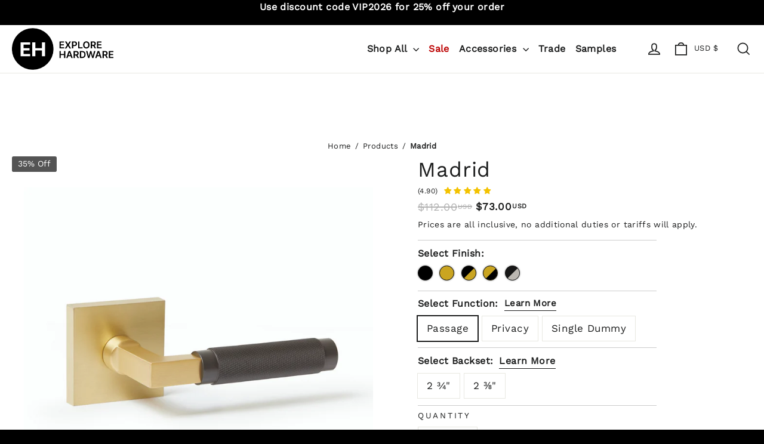

--- FILE ---
content_type: text/html; charset=utf-8
request_url: https://explorehardware.com/en-us/collections/all/products/madrid
body_size: 87379
content:
<!doctype html>
<html class="no-js notranslate" lang="en" currency="USD" dir="ltr" translate="no">
<head>


  <meta charset="utf-8">
  <meta http-equiv="X-UA-Compatible" content="IE=edge,chrome=1">
  <meta name="viewport" content="width=device-width,initial-scale=1">
  
  
  <meta name="msapplication-navbutton-color" content="#000000">
  <meta name="apple-mobile-web-app-status-bar-style" content="#000000">

  <meta name="theme-color" content="#000000">
  <meta name="theme-color" content="#000000" media="(prefers-color-scheme: light)">
  <meta name="theme-color" content="#000000" media="(prefers-color-scheme: dark)">
   
  <meta name="google" content="notranslate" />
  <link rel="canonical" href="https://explorehardware.com/en-us/products/madrid">
  <link rel="preconnect" href="https://cdn.shopify.com">
  <link rel="preconnect" href="https://fonts.shopifycdn.com">
  <link rel="dns-prefetch" href="https://productreviews.shopifycdn.com">
  <link rel="dns-prefetch" href="https://ajax.googleapis.com">
  <link rel="dns-prefetch" href="https://maps.googleapis.com">
  <link rel="dns-prefetch" href="https://maps.gstatic.com">
  <meta name="facebook-domain-verification" content="qafya17p0ueg8ppxmazpf66rmbhhr9" />
  <script>
    const SCURRENCY = "USD";
  </script>

  <link rel="preload" href="//explorehardware.com/cdn/shop/t/152/assets/centurygothic.woff?v=63973531123322152631768597255" as="font" type="font/woff" crossorigin>
  <link rel="preload" href="//explorehardware.com/cdn/shop/t/152/assets/centurygothic.woff2?v=128358507460798511191768597255" as="font" type="font/woff2" crossorigin>

  <!-- Start cookieyes banner -->
  <script defer async id="cookieyes" type="text/javascript" src="https://cdn-cookieyes.com/common/shopify.js"></script>
  <script defer async id="cookieyes" type="text/javascript" src="https://cdn-cookieyes.com/client_data/349885b8857770d2e8cd42ec/script.js"></script>
  <!-- End cookieyes banner -->
  
  
  <!-- Global site tag (gtag.js) - Google Analytics -->
  <script defer async src="https://www.googletagmanager.com/gtag/js?id=G-PQMGW3NCBM"></script>
  <script>
    window.dataLayer = window.dataLayer || [];
    function gtag(){dataLayer.push(arguments);}
    gtag('js', new Date());
  
    gtag('config', 'G-PQMGW3NCBM');
  </script>
  <!-- Google tag (gtag.js) -->
  <script async src="https://www.googletagmanager.com/gtag/js?id=AW-412686314"></script>
  <script>
    window.dataLayer = window.dataLayer || [];
    function gtag(){dataLayer.push(arguments);}
    gtag('js', new Date());
  
    gtag('config', 'AW-412686314');

    
  </script>

  <script>
      (function(h,o,t,j,a,r){
          h.hj=h.hj||function(){(h.hj.q=h.hj.q||[]).push(arguments)};
          h._hjSettings={hjid:3436533,hjsv:6};
          a=o.getElementsByTagName('head')[0];
          r=o.createElement('script');r.async=1;
          r.src=t+h._hjSettings.hjid+j+h._hjSettings.hjsv;
          a.appendChild(r);
      })(window,document,'https://static.hotjar.com/c/hotjar-','.js?sv=');
  </script>
  
  <script>
    var current_currency = 'CAD';
  </script><link rel="shortcut icon" href="//explorehardware.com/cdn/shop/files/New_EH_Logo_favicon_32x32.png?v=1716564397" type="image/png" /><title>Madrid
&ndash; Explore Hardware 
</title>
<meta name="description" content="This door handle has a contemporary style and it is paired with our square rose/backplate. The lever is knurled in a diamond pattern with smooth edges. The finish is satin brass gold and matte black. Base materials of this item can include: Solid Brass, solid Zinc and/or solid Zamak. All our items are constructed with "><meta property="og:site_name" content="Explore Hardware ">
  <meta property="og:url" content="https://explorehardware.com/en-us/products/madrid">
  <meta property="og:title" content="Madrid">
  <meta property="og:type" content="product">
  <meta property="og:description" content="This door handle has a contemporary style and it is paired with our square rose/backplate. The lever is knurled in a diamond pattern with smooth edges. The finish is satin brass gold and matte black. Base materials of this item can include: Solid Brass, solid Zinc and/or solid Zamak. All our items are constructed with "><meta property="og:image" content="http://explorehardware.com/cdn/shop/files/30_5536e709-20f5-48e7-9a8f-23bc32aa3f42_1200x1200.png?v=1762527113"><meta property="og:image" content="http://explorehardware.com/cdn/shop/files/31_1200x1200.png?v=1740595361"><meta property="og:image" content="http://explorehardware.com/cdn/shop/files/ValueProps_ed592342-0930-49fd-bbc5-5905782aa6f3_1200x1200.png?v=1762371492">
  <meta property="og:image:secure_url" content="https://explorehardware.com/cdn/shop/files/30_5536e709-20f5-48e7-9a8f-23bc32aa3f42_1200x1200.png?v=1762527113"><meta property="og:image:secure_url" content="https://explorehardware.com/cdn/shop/files/31_1200x1200.png?v=1740595361"><meta property="og:image:secure_url" content="https://explorehardware.com/cdn/shop/files/ValueProps_ed592342-0930-49fd-bbc5-5905782aa6f3_1200x1200.png?v=1762371492">
  <meta name="twitter:site" content="@">
  <meta name="twitter:card" content="summary_large_image">
  <meta name="twitter:title" content="Madrid">
  <meta name="twitter:description" content="This door handle has a contemporary style and it is paired with our square rose/backplate. The lever is knurled in a diamond pattern with smooth edges. The finish is satin brass gold and matte black. Base materials of this item can include: Solid Brass, solid Zinc and/or solid Zamak. All our items are constructed with ">
<style data-shopify>@font-face {
  font-family: "Work Sans";
  font-weight: 400;
  font-style: normal;
  font-display: swap;
  src: url("//explorehardware.com/cdn/fonts/work_sans/worksans_n4.b7973b3d07d0ace13de1b1bea9c45759cdbe12cf.woff2") format("woff2"),
       url("//explorehardware.com/cdn/fonts/work_sans/worksans_n4.cf5ceb1e6d373a9505e637c1aff0a71d0959556d.woff") format("woff");
}

  @font-face {
  font-family: Poppins;
  font-weight: 300;
  font-style: normal;
  font-display: swap;
  src: url("//explorehardware.com/cdn/fonts/poppins/poppins_n3.05f58335c3209cce17da4f1f1ab324ebe2982441.woff2") format("woff2"),
       url("//explorehardware.com/cdn/fonts/poppins/poppins_n3.6971368e1f131d2c8ff8e3a44a36b577fdda3ff5.woff") format("woff");
}


  @font-face {
  font-family: Poppins;
  font-weight: 500;
  font-style: normal;
  font-display: swap;
  src: url("//explorehardware.com/cdn/fonts/poppins/poppins_n5.ad5b4b72b59a00358afc706450c864c3c8323842.woff2") format("woff2"),
       url("//explorehardware.com/cdn/fonts/poppins/poppins_n5.33757fdf985af2d24b32fcd84c9a09224d4b2c39.woff") format("woff");
}

  @font-face {
  font-family: Poppins;
  font-weight: 300;
  font-style: italic;
  font-display: swap;
  src: url("//explorehardware.com/cdn/fonts/poppins/poppins_i3.8536b4423050219f608e17f134fe9ea3b01ed890.woff2") format("woff2"),
       url("//explorehardware.com/cdn/fonts/poppins/poppins_i3.0f4433ada196bcabf726ed78f8e37e0995762f7f.woff") format("woff");
}

  @font-face {
  font-family: Poppins;
  font-weight: 500;
  font-style: italic;
  font-display: swap;
  src: url("//explorehardware.com/cdn/fonts/poppins/poppins_i5.6acfce842c096080e34792078ef3cb7c3aad24d4.woff2") format("woff2"),
       url("//explorehardware.com/cdn/fonts/poppins/poppins_i5.a49113e4fe0ad7fd7716bd237f1602cbec299b3c.woff") format("woff");
}

</style><link href="//explorehardware.com/cdn/shop/t/152/assets/theme.css?v=28101585194729001691768834757" rel="stylesheet" type="text/css" media="all" />
  <link href="//explorehardware.com/cdn/shop/t/152/assets/theme.changes.css?v=89323723423323391701768834874" rel="stylesheet" type="text/css" media="all" />
<style data-shopify>:root {
    --typeHeaderPrimary: "Work Sans";
    --typeHeaderFallback: sans-serif;
    --typeHeaderSize: 35px;
    --typeHeaderWeight: 400;
    --typeHeaderLineHeight: 1.3;
    --typeHeaderSpacing: 0.025em;

    --typeBasePrimary:Poppins;
    --typeBaseFallback:sans-serif;
    --typeBaseSize: 17px;
    --typeBaseWeight: 300;
    --typeBaseLineHeight: 1.6;
    --typeBaseSpacing: 0.025em;

    --iconWeight: 4px;
    --iconLinecaps: miter;
  }

  
.collection-hero__content:before,
  .hero__image-wrapper:before,
  .hero__media:before {
    background-image: linear-gradient(to bottom, rgba(0, 0, 0, 0.0) 0%, rgba(0, 0, 0, 0.0) 40%, rgba(0, 0, 0, 0.62) 100%);
  }

  .skrim__item-content .skrim__overlay:after {
    background-image: linear-gradient(to bottom, rgba(0, 0, 0, 0.0) 30%, rgba(0, 0, 0, 0.62) 100%);
  }

  .placeholder-content {
    background-image: linear-gradient(100deg, #ffffff 40%, #f7f7f7 63%, #ffffff 79%);
  }</style><script>
    document.documentElement.className = document.documentElement.className.replace('no-js', 'js');

    window.theme = window.theme || {};
    theme.routes = {
      home: "/en-us",
      cart: "/en-us/cart",
      cartAdd: "/en-us/cart/add.js",
      cartChange: "/en-us/cart/change"
    };
    theme.strings = {
      soldOut: "Sold Out",
      unavailable: "Unavailable",
      stockLabel: "[count] in stock",
      willNotShipUntil: "Will not ship until [date]",
      willBeInStockAfter: "Will be in stock after [date]",
      waitingForStock: "Inventory on the way",
      cartSavings: "You're saving [savings]",
      cartEmpty: "Your cart is currently empty.",
      cartTermsConfirmation: "You must agree with the terms and conditions of sales to check out"
    };
    theme.settings = {
      dynamicVariantsEnable: true,
      dynamicVariantType: "button",
      cartType: "drawer",
      moneyFormat: "${{amount}}",
      predictiveSearch: true,
      predictiveSearchType: "product,article,page,collection",
      inventoryThreshold: 0,
      quickView: false,
      themeName: 'Motion',
      themeVersion: "6.2.2"
    };
  </script>


  <script type="text/javascript" async="" src="https://static.klaviyo.com/onsite/js/klaviyo.js?company_id=YkHRi5"></script>

  <!--Start of Tawk.to Script-->
  <script defer async type="text/javascript">
    var Tawk_API=Tawk_API||{}, Tawk_LoadStart=new Date();
    (function(){
    var s1=document.createElement("script"),s0=document.getElementsByTagName("script")[0];
    s1.async=true;
        
        s1.src='https://embed.tawk.to/607ddbcd067c2605c0c3f9fa/1f3lq6o0i';
    
    s1.charset='UTF-8';
    s1.setAttribute('crossorigin','*');
    s0.parentNode.insertBefore(s1,s0);
    })();
    
    //Track chat starting event
    Tawk_API.onChatStarted = function(){
      ga( 'send', 'event', 'Tawk', 'Chat', 'Started' );
    };

    //Track chat ending event
    Tawk_API.onChatEnded = function(){
      ga( 'send', 'event', 'Tawk', 'Chat', 'Ended' );
    };

    //Track offline message
    Tawk_API.onOfflineSubmit = function(data){
      ga( 'send', 'event', 'Tawk', 'Chat', 'Offline' );
    };

    //Track chat minimized
    Tawk_API.onChatMinimized = function(data){
      ga( 'send', 'event', 'Tawk', 'Chat', 'Minimized' );
    };
  </script>
  <!--End of Tawk.to Script-->
  
<script class="gtag-scripts">

  var ga4_products = [];console.log("loading");
  document.addEventListener("DOMContentLoaded", function(event) { 
      console.log("ready");
      setTimeout(function(){
            
            if( jQuery("body").hasClass(".template-cart") ){
                console.log("view_cart");
                gtag('event', 'view_cart', {
                  currency: 'CAD',
                  value: 0.00,
                  items: ga4_products
                });
            }



        

            console.log("log");
            console.log(jQuery(".gowl-item .ga-product_addtocart").length);
            jQuery(".btn.add-to-cart, .gowl-item .ga-product_addtocart").bind("click",function(){
                console.log("add_to_cart 2");
                gtag('event', 'conversion', {'send_to': 'AW-412686314/v4QaCM-X8esYEOqv5MQB'});
                gtag('event', 'add_to_cart', {
                  currency: 'CAD',
                  value: 0.00,
                  items: ga4_products
                });
            });


            console.log( jQuery(".cart__item--qty .js-qty__adjust--minus").length );
            jQuery(".cart__item--qty .js-qty__adjust--minus").bind("click",function(){
                console.log("remove_from_cart");
                gtag('event', 'remove_from_cart', {
                  currency: 'CAD',
                  value: 0.00,
                  items: ga4_products
                });
            });
    
    
    
    
      },1000);
    
  })

</script><script>window.performance && window.performance.mark && window.performance.mark('shopify.content_for_header.start');</script><meta name="google-site-verification" content="Qr-62G_N3-1-nMEPPaOx3ggvbzIFB5H7PfbCoBjY2Ig">
<meta id="shopify-digital-wallet" name="shopify-digital-wallet" content="/51302826149/digital_wallets/dialog">
<meta name="shopify-checkout-api-token" content="ed4bca56c6f2d0f5bed8569eee2ea757">
<meta id="in-context-paypal-metadata" data-shop-id="51302826149" data-venmo-supported="false" data-environment="production" data-locale="en_US" data-paypal-v4="true" data-currency="USD">
<link rel="alternate" hreflang="x-default" href="https://explorehardware.com/products/madrid">
<link rel="alternate" hreflang="en" href="https://explorehardware.com/products/madrid">
<link rel="alternate" hreflang="fr" href="https://explorehardware.com/fr/products/madrid">
<link rel="alternate" hreflang="en-US" href="https://explorehardware.com/en-us/products/madrid">
<link rel="alternate" type="application/json+oembed" href="https://explorehardware.com/en-us/products/madrid.oembed">
<script async="async" src="/checkouts/internal/preloads.js?locale=en-US"></script>
<link rel="preconnect" href="https://shop.app" crossorigin="anonymous">
<script async="async" src="https://shop.app/checkouts/internal/preloads.js?locale=en-US&shop_id=51302826149" crossorigin="anonymous"></script>
<script id="apple-pay-shop-capabilities" type="application/json">{"shopId":51302826149,"countryCode":"CA","currencyCode":"USD","merchantCapabilities":["supports3DS"],"merchantId":"gid:\/\/shopify\/Shop\/51302826149","merchantName":"Explore Hardware ","requiredBillingContactFields":["postalAddress","email"],"requiredShippingContactFields":["postalAddress","email"],"shippingType":"shipping","supportedNetworks":["visa","masterCard","amex","discover","interac","jcb"],"total":{"type":"pending","label":"Explore Hardware ","amount":"1.00"},"shopifyPaymentsEnabled":true,"supportsSubscriptions":true}</script>
<script id="shopify-features" type="application/json">{"accessToken":"ed4bca56c6f2d0f5bed8569eee2ea757","betas":["rich-media-storefront-analytics"],"domain":"explorehardware.com","predictiveSearch":true,"shopId":51302826149,"locale":"en"}</script>
<script>var Shopify = Shopify || {};
Shopify.shop = "explore-hardware.myshopify.com";
Shopify.locale = "en";
Shopify.currency = {"active":"USD","rate":"0.74537418"};
Shopify.country = "US";
Shopify.theme = {"name":"pictonix 2026-01 - Adjustments","id":156707651801,"schema_name":"Motion","schema_version":"6.2.2","theme_store_id":847,"role":"main"};
Shopify.theme.handle = "null";
Shopify.theme.style = {"id":null,"handle":null};
Shopify.cdnHost = "explorehardware.com/cdn";
Shopify.routes = Shopify.routes || {};
Shopify.routes.root = "/en-us/";</script>
<script type="module">!function(o){(o.Shopify=o.Shopify||{}).modules=!0}(window);</script>
<script>!function(o){function n(){var o=[];function n(){o.push(Array.prototype.slice.apply(arguments))}return n.q=o,n}var t=o.Shopify=o.Shopify||{};t.loadFeatures=n(),t.autoloadFeatures=n()}(window);</script>
<script>
  window.ShopifyPay = window.ShopifyPay || {};
  window.ShopifyPay.apiHost = "shop.app\/pay";
  window.ShopifyPay.redirectState = null;
</script>
<script id="shop-js-analytics" type="application/json">{"pageType":"product"}</script>
<script defer="defer" async type="module" src="//explorehardware.com/cdn/shopifycloud/shop-js/modules/v2/client.init-shop-cart-sync_BT-GjEfc.en.esm.js"></script>
<script defer="defer" async type="module" src="//explorehardware.com/cdn/shopifycloud/shop-js/modules/v2/chunk.common_D58fp_Oc.esm.js"></script>
<script defer="defer" async type="module" src="//explorehardware.com/cdn/shopifycloud/shop-js/modules/v2/chunk.modal_xMitdFEc.esm.js"></script>
<script type="module">
  await import("//explorehardware.com/cdn/shopifycloud/shop-js/modules/v2/client.init-shop-cart-sync_BT-GjEfc.en.esm.js");
await import("//explorehardware.com/cdn/shopifycloud/shop-js/modules/v2/chunk.common_D58fp_Oc.esm.js");
await import("//explorehardware.com/cdn/shopifycloud/shop-js/modules/v2/chunk.modal_xMitdFEc.esm.js");

  window.Shopify.SignInWithShop?.initShopCartSync?.({"fedCMEnabled":true,"windoidEnabled":true});

</script>
<script>
  window.Shopify = window.Shopify || {};
  if (!window.Shopify.featureAssets) window.Shopify.featureAssets = {};
  window.Shopify.featureAssets['shop-js'] = {"shop-cart-sync":["modules/v2/client.shop-cart-sync_DZOKe7Ll.en.esm.js","modules/v2/chunk.common_D58fp_Oc.esm.js","modules/v2/chunk.modal_xMitdFEc.esm.js"],"init-fed-cm":["modules/v2/client.init-fed-cm_B6oLuCjv.en.esm.js","modules/v2/chunk.common_D58fp_Oc.esm.js","modules/v2/chunk.modal_xMitdFEc.esm.js"],"shop-cash-offers":["modules/v2/client.shop-cash-offers_D2sdYoxE.en.esm.js","modules/v2/chunk.common_D58fp_Oc.esm.js","modules/v2/chunk.modal_xMitdFEc.esm.js"],"shop-login-button":["modules/v2/client.shop-login-button_QeVjl5Y3.en.esm.js","modules/v2/chunk.common_D58fp_Oc.esm.js","modules/v2/chunk.modal_xMitdFEc.esm.js"],"pay-button":["modules/v2/client.pay-button_DXTOsIq6.en.esm.js","modules/v2/chunk.common_D58fp_Oc.esm.js","modules/v2/chunk.modal_xMitdFEc.esm.js"],"shop-button":["modules/v2/client.shop-button_DQZHx9pm.en.esm.js","modules/v2/chunk.common_D58fp_Oc.esm.js","modules/v2/chunk.modal_xMitdFEc.esm.js"],"avatar":["modules/v2/client.avatar_BTnouDA3.en.esm.js"],"init-windoid":["modules/v2/client.init-windoid_CR1B-cfM.en.esm.js","modules/v2/chunk.common_D58fp_Oc.esm.js","modules/v2/chunk.modal_xMitdFEc.esm.js"],"init-shop-for-new-customer-accounts":["modules/v2/client.init-shop-for-new-customer-accounts_C_vY_xzh.en.esm.js","modules/v2/client.shop-login-button_QeVjl5Y3.en.esm.js","modules/v2/chunk.common_D58fp_Oc.esm.js","modules/v2/chunk.modal_xMitdFEc.esm.js"],"init-shop-email-lookup-coordinator":["modules/v2/client.init-shop-email-lookup-coordinator_BI7n9ZSv.en.esm.js","modules/v2/chunk.common_D58fp_Oc.esm.js","modules/v2/chunk.modal_xMitdFEc.esm.js"],"init-shop-cart-sync":["modules/v2/client.init-shop-cart-sync_BT-GjEfc.en.esm.js","modules/v2/chunk.common_D58fp_Oc.esm.js","modules/v2/chunk.modal_xMitdFEc.esm.js"],"shop-toast-manager":["modules/v2/client.shop-toast-manager_DiYdP3xc.en.esm.js","modules/v2/chunk.common_D58fp_Oc.esm.js","modules/v2/chunk.modal_xMitdFEc.esm.js"],"init-customer-accounts":["modules/v2/client.init-customer-accounts_D9ZNqS-Q.en.esm.js","modules/v2/client.shop-login-button_QeVjl5Y3.en.esm.js","modules/v2/chunk.common_D58fp_Oc.esm.js","modules/v2/chunk.modal_xMitdFEc.esm.js"],"init-customer-accounts-sign-up":["modules/v2/client.init-customer-accounts-sign-up_iGw4briv.en.esm.js","modules/v2/client.shop-login-button_QeVjl5Y3.en.esm.js","modules/v2/chunk.common_D58fp_Oc.esm.js","modules/v2/chunk.modal_xMitdFEc.esm.js"],"shop-follow-button":["modules/v2/client.shop-follow-button_CqMgW2wH.en.esm.js","modules/v2/chunk.common_D58fp_Oc.esm.js","modules/v2/chunk.modal_xMitdFEc.esm.js"],"checkout-modal":["modules/v2/client.checkout-modal_xHeaAweL.en.esm.js","modules/v2/chunk.common_D58fp_Oc.esm.js","modules/v2/chunk.modal_xMitdFEc.esm.js"],"shop-login":["modules/v2/client.shop-login_D91U-Q7h.en.esm.js","modules/v2/chunk.common_D58fp_Oc.esm.js","modules/v2/chunk.modal_xMitdFEc.esm.js"],"lead-capture":["modules/v2/client.lead-capture_BJmE1dJe.en.esm.js","modules/v2/chunk.common_D58fp_Oc.esm.js","modules/v2/chunk.modal_xMitdFEc.esm.js"],"payment-terms":["modules/v2/client.payment-terms_Ci9AEqFq.en.esm.js","modules/v2/chunk.common_D58fp_Oc.esm.js","modules/v2/chunk.modal_xMitdFEc.esm.js"]};
</script>
<script>(function() {
  var isLoaded = false;
  function asyncLoad() {
    if (isLoaded) return;
    isLoaded = true;
    var urls = ["\/\/www.powr.io\/powr.js?powr-token=explore-hardware.myshopify.com\u0026external-type=shopify\u0026shop=explore-hardware.myshopify.com","\/\/www.powr.io\/powr.js?powr-token=explore-hardware.myshopify.com\u0026external-type=shopify\u0026shop=explore-hardware.myshopify.com","https:\/\/chimpstatic.com\/mcjs-connected\/js\/users\/3dacd39cd2fa66492f72aacf4\/80e8c1ae81e259c9496300ea1.js?shop=explore-hardware.myshopify.com","https:\/\/embed.tawk.to\/widget-script\/607ddbcd067c2605c0c3f9fa\/1f3lq6o0i.js?shop=explore-hardware.myshopify.com","https:\/\/seo.apps.avada.io\/avada-seo-installed.js?shop=explore-hardware.myshopify.com","\/\/cdn.shopify.com\/proxy\/99b1c6d777e3ef695c9e23321fff10746946baffd6e8941756890c4fb1a2d678\/bingshoppingtool-t2app-prod.trafficmanager.net\/uet\/tracking_script?shop=explore-hardware.myshopify.com\u0026sp-cache-control=cHVibGljLCBtYXgtYWdlPTkwMA","https:\/\/pvc-app.herokuapp.com\/get_script\/57a5ab662d5b11ee90c3263d4c1bcd5d.js?shop=explore-hardware.myshopify.com","https:\/\/cdn.shopify.com\/s\/files\/1\/0513\/0282\/6149\/t\/117\/assets\/affirmShopify.js?v=1748545164\u0026shop=explore-hardware.myshopify.com","https:\/\/static.klaviyo.com\/onsite\/js\/klaviyo.js?company_id=YkHRi5\u0026shop=explore-hardware.myshopify.com","https:\/\/uw-egcr.s3.eu-west-2.amazonaws.com\/egcr-badge-explore-hardware.myshopify.com.js?shop=explore-hardware.myshopify.com","\/\/sfo2.digitaloceanspaces.com\/woohoo\/public\/script\/36176\/script.js?1759282043\u0026shop=explore-hardware.myshopify.com"];
    for (var i = 0; i < urls.length; i++) {
      var s = document.createElement('script');
      s.type = 'text/javascript';
      s.async = true;
      s.src = urls[i];
      var x = document.getElementsByTagName('script')[0];
      x.parentNode.insertBefore(s, x);
    }
  };
  if(window.attachEvent) {
    window.attachEvent('onload', asyncLoad);
  } else {
    window.addEventListener('load', asyncLoad, false);
  }
})();</script>
<script id="__st">var __st={"a":51302826149,"offset":-18000,"reqid":"91174e0a-ec44-49fd-a880-e4ee9056482f-1769431202","pageurl":"explorehardware.com\/en-us\/collections\/all\/products\/madrid","u":"8fc73f6d72ef","p":"product","rtyp":"product","rid":6901652848805};</script>
<script>window.ShopifyPaypalV4VisibilityTracking = true;</script>
<script id="captcha-bootstrap">!function(){'use strict';const t='contact',e='account',n='new_comment',o=[[t,t],['blogs',n],['comments',n],[t,'customer']],c=[[e,'customer_login'],[e,'guest_login'],[e,'recover_customer_password'],[e,'create_customer']],r=t=>t.map((([t,e])=>`form[action*='/${t}']:not([data-nocaptcha='true']) input[name='form_type'][value='${e}']`)).join(','),a=t=>()=>t?[...document.querySelectorAll(t)].map((t=>t.form)):[];function s(){const t=[...o],e=r(t);return a(e)}const i='password',u='form_key',d=['recaptcha-v3-token','g-recaptcha-response','h-captcha-response',i],f=()=>{try{return window.sessionStorage}catch{return}},m='__shopify_v',_=t=>t.elements[u];function p(t,e,n=!1){try{const o=window.sessionStorage,c=JSON.parse(o.getItem(e)),{data:r}=function(t){const{data:e,action:n}=t;return t[m]||n?{data:e,action:n}:{data:t,action:n}}(c);for(const[e,n]of Object.entries(r))t.elements[e]&&(t.elements[e].value=n);n&&o.removeItem(e)}catch(o){console.error('form repopulation failed',{error:o})}}const l='form_type',E='cptcha';function T(t){t.dataset[E]=!0}const w=window,h=w.document,L='Shopify',v='ce_forms',y='captcha';let A=!1;((t,e)=>{const n=(g='f06e6c50-85a8-45c8-87d0-21a2b65856fe',I='https://cdn.shopify.com/shopifycloud/storefront-forms-hcaptcha/ce_storefront_forms_captcha_hcaptcha.v1.5.2.iife.js',D={infoText:'Protected by hCaptcha',privacyText:'Privacy',termsText:'Terms'},(t,e,n)=>{const o=w[L][v],c=o.bindForm;if(c)return c(t,g,e,D).then(n);var r;o.q.push([[t,g,e,D],n]),r=I,A||(h.body.append(Object.assign(h.createElement('script'),{id:'captcha-provider',async:!0,src:r})),A=!0)});var g,I,D;w[L]=w[L]||{},w[L][v]=w[L][v]||{},w[L][v].q=[],w[L][y]=w[L][y]||{},w[L][y].protect=function(t,e){n(t,void 0,e),T(t)},Object.freeze(w[L][y]),function(t,e,n,w,h,L){const[v,y,A,g]=function(t,e,n){const i=e?o:[],u=t?c:[],d=[...i,...u],f=r(d),m=r(i),_=r(d.filter((([t,e])=>n.includes(e))));return[a(f),a(m),a(_),s()]}(w,h,L),I=t=>{const e=t.target;return e instanceof HTMLFormElement?e:e&&e.form},D=t=>v().includes(t);t.addEventListener('submit',(t=>{const e=I(t);if(!e)return;const n=D(e)&&!e.dataset.hcaptchaBound&&!e.dataset.recaptchaBound,o=_(e),c=g().includes(e)&&(!o||!o.value);(n||c)&&t.preventDefault(),c&&!n&&(function(t){try{if(!f())return;!function(t){const e=f();if(!e)return;const n=_(t);if(!n)return;const o=n.value;o&&e.removeItem(o)}(t);const e=Array.from(Array(32),(()=>Math.random().toString(36)[2])).join('');!function(t,e){_(t)||t.append(Object.assign(document.createElement('input'),{type:'hidden',name:u})),t.elements[u].value=e}(t,e),function(t,e){const n=f();if(!n)return;const o=[...t.querySelectorAll(`input[type='${i}']`)].map((({name:t})=>t)),c=[...d,...o],r={};for(const[a,s]of new FormData(t).entries())c.includes(a)||(r[a]=s);n.setItem(e,JSON.stringify({[m]:1,action:t.action,data:r}))}(t,e)}catch(e){console.error('failed to persist form',e)}}(e),e.submit())}));const S=(t,e)=>{t&&!t.dataset[E]&&(n(t,e.some((e=>e===t))),T(t))};for(const o of['focusin','change'])t.addEventListener(o,(t=>{const e=I(t);D(e)&&S(e,y())}));const B=e.get('form_key'),M=e.get(l),P=B&&M;t.addEventListener('DOMContentLoaded',(()=>{const t=y();if(P)for(const e of t)e.elements[l].value===M&&p(e,B);[...new Set([...A(),...v().filter((t=>'true'===t.dataset.shopifyCaptcha))])].forEach((e=>S(e,t)))}))}(h,new URLSearchParams(w.location.search),n,t,e,['guest_login'])})(!0,!1)}();</script>
<script integrity="sha256-4kQ18oKyAcykRKYeNunJcIwy7WH5gtpwJnB7kiuLZ1E=" data-source-attribution="shopify.loadfeatures" defer="defer" src="//explorehardware.com/cdn/shopifycloud/storefront/assets/storefront/load_feature-a0a9edcb.js" crossorigin="anonymous"></script>
<script crossorigin="anonymous" defer="defer" src="//explorehardware.com/cdn/shopifycloud/storefront/assets/shopify_pay/storefront-65b4c6d7.js?v=20250812"></script>
<script data-source-attribution="shopify.dynamic_checkout.dynamic.init">var Shopify=Shopify||{};Shopify.PaymentButton=Shopify.PaymentButton||{isStorefrontPortableWallets:!0,init:function(){window.Shopify.PaymentButton.init=function(){};var t=document.createElement("script");t.src="https://explorehardware.com/cdn/shopifycloud/portable-wallets/latest/portable-wallets.en.js",t.type="module",document.head.appendChild(t)}};
</script>
<script data-source-attribution="shopify.dynamic_checkout.buyer_consent">
  function portableWalletsHideBuyerConsent(e){var t=document.getElementById("shopify-buyer-consent"),n=document.getElementById("shopify-subscription-policy-button");t&&n&&(t.classList.add("hidden"),t.setAttribute("aria-hidden","true"),n.removeEventListener("click",e))}function portableWalletsShowBuyerConsent(e){var t=document.getElementById("shopify-buyer-consent"),n=document.getElementById("shopify-subscription-policy-button");t&&n&&(t.classList.remove("hidden"),t.removeAttribute("aria-hidden"),n.addEventListener("click",e))}window.Shopify?.PaymentButton&&(window.Shopify.PaymentButton.hideBuyerConsent=portableWalletsHideBuyerConsent,window.Shopify.PaymentButton.showBuyerConsent=portableWalletsShowBuyerConsent);
</script>
<script>
  function portableWalletsCleanup(e){e&&e.src&&console.error("Failed to load portable wallets script "+e.src);var t=document.querySelectorAll("shopify-accelerated-checkout .shopify-payment-button__skeleton, shopify-accelerated-checkout-cart .wallet-cart-button__skeleton"),e=document.getElementById("shopify-buyer-consent");for(let e=0;e<t.length;e++)t[e].remove();e&&e.remove()}function portableWalletsNotLoadedAsModule(e){e instanceof ErrorEvent&&"string"==typeof e.message&&e.message.includes("import.meta")&&"string"==typeof e.filename&&e.filename.includes("portable-wallets")&&(window.removeEventListener("error",portableWalletsNotLoadedAsModule),window.Shopify.PaymentButton.failedToLoad=e,"loading"===document.readyState?document.addEventListener("DOMContentLoaded",window.Shopify.PaymentButton.init):window.Shopify.PaymentButton.init())}window.addEventListener("error",portableWalletsNotLoadedAsModule);
</script>

<script type="module" src="https://explorehardware.com/cdn/shopifycloud/portable-wallets/latest/portable-wallets.en.js" onError="portableWalletsCleanup(this)" crossorigin="anonymous"></script>
<script nomodule>
  document.addEventListener("DOMContentLoaded", portableWalletsCleanup);
</script>

<link id="shopify-accelerated-checkout-styles" rel="stylesheet" media="screen" href="https://explorehardware.com/cdn/shopifycloud/portable-wallets/latest/accelerated-checkout-backwards-compat.css" crossorigin="anonymous">
<style id="shopify-accelerated-checkout-cart">
        #shopify-buyer-consent {
  margin-top: 1em;
  display: inline-block;
  width: 100%;
}

#shopify-buyer-consent.hidden {
  display: none;
}

#shopify-subscription-policy-button {
  background: none;
  border: none;
  padding: 0;
  text-decoration: underline;
  font-size: inherit;
  cursor: pointer;
}

#shopify-subscription-policy-button::before {
  box-shadow: none;
}

      </style>

<script>window.performance && window.performance.mark && window.performance.mark('shopify.content_for_header.end');</script>

  
  <script src="//explorehardware.com/cdn/shop/t/152/assets/vendor-scripts-v10.js"></script><link rel="preload" as="style" href="//explorehardware.com/cdn/shop/t/152/assets/currency-flags.css?v=180012119829853261881768597255" onload="this.onload=null;this.rel='stylesheet'"><script defer async src="//explorehardware.com/cdn/shop/t/152/assets/theme.min.js?v=46970223064495270401768597255&t=1769431203" defer="defer"></script>
  <script defer async src="//explorehardware.com/cdn/shop/t/152/assets/custom.js?v=5478304970906422351768597255" defer="defer"></script><!-- "snippets/pagefly-header.liquid" was not rendered, the associated app was uninstalled -->

<style type='text/css'>
  .baCountry{width:30px;height:20px;display:inline-block;vertical-align:middle;margin-right:6px;background-size:30px!important;border-radius:4px;background-repeat:no-repeat}
  .baCountry-traditional .baCountry{background-image:url(https://cdn.shopify.com/s/files/1/0194/1736/6592/t/1/assets/ba-flags.png?=14261939516959647149);height:19px!important}
  .baCountry-modern .baCountry{background-image:url(https://cdn.shopify.com/s/files/1/0194/1736/6592/t/1/assets/ba-flags.png?=14261939516959647149)}
  .baCountry-NO-FLAG{background-position:0 0}.baCountry-AD{background-position:0 -20px}.baCountry-AED{background-position:0 -40px}.baCountry-AFN{background-position:0 -60px}.baCountry-AG{background-position:0 -80px}.baCountry-AI{background-position:0 -100px}.baCountry-ALL{background-position:0 -120px}.baCountry-AMD{background-position:0 -140px}.baCountry-AOA{background-position:0 -160px}.baCountry-ARS{background-position:0 -180px}.baCountry-AS{background-position:0 -200px}.baCountry-AT{background-position:0 -220px}.baCountry-AUD{background-position:0 -240px}.baCountry-AWG{background-position:0 -260px}.baCountry-AZN{background-position:0 -280px}.baCountry-BAM{background-position:0 -300px}.baCountry-BBD{background-position:0 -320px}.baCountry-BDT{background-position:0 -340px}.baCountry-BE{background-position:0 -360px}.baCountry-BF{background-position:0 -380px}.baCountry-BGN{background-position:0 -400px}.baCountry-BHD{background-position:0 -420px}.baCountry-BIF{background-position:0 -440px}.baCountry-BJ{background-position:0 -460px}.baCountry-BMD{background-position:0 -480px}.baCountry-BND{background-position:0 -500px}.baCountry-BOB{background-position:0 -520px}.baCountry-BRL{background-position:0 -540px}.baCountry-BSD{background-position:0 -560px}.baCountry-BTN{background-position:0 -580px}.baCountry-BWP{background-position:0 -600px}.baCountry-BYN{background-position:0 -620px}.baCountry-BZD{background-position:0 -640px}.baCountry-CAD{background-position:0 -660px}.baCountry-CC{background-position:0 -680px}.baCountry-CDF{background-position:0 -700px}.baCountry-CG{background-position:0 -720px}.baCountry-CHF{background-position:0 -740px}.baCountry-CI{background-position:0 -760px}.baCountry-CK{background-position:0 -780px}.baCountry-CLP{background-position:0 -800px}.baCountry-CM{background-position:0 -820px}.baCountry-CNY{background-position:0 -840px}.baCountry-COP{background-position:0 -860px}.baCountry-CRC{background-position:0 -880px}.baCountry-CU{background-position:0 -900px}.baCountry-CX{background-position:0 -920px}.baCountry-CY{background-position:0 -940px}.baCountry-CZK{background-position:0 -960px}.baCountry-DE{background-position:0 -980px}.baCountry-DJF{background-position:0 -1000px}.baCountry-DKK{background-position:0 -1020px}.baCountry-DM{background-position:0 -1040px}.baCountry-DOP{background-position:0 -1060px}.baCountry-DZD{background-position:0 -1080px}.baCountry-EC{background-position:0 -1100px}.baCountry-EE{background-position:0 -1120px}.baCountry-EGP{background-position:0 -1140px}.baCountry-ER{background-position:0 -1160px}.baCountry-ES{background-position:0 -1180px}.baCountry-ETB{background-position:0 -1200px}.baCountry-EUR{background-position:0 -1220px}.baCountry-FI{background-position:0 -1240px}.baCountry-FJD{background-position:0 -1260px}.baCountry-FKP{background-position:0 -1280px}.baCountry-FO{background-position:0 -1300px}.baCountry-FR{background-position:0 -1320px}.baCountry-GA{background-position:0 -1340px}.baCountry-GBP{background-position:0 -1360px}.baCountry-GD{background-position:0 -1380px}.baCountry-GEL{background-position:0 -1400px}.baCountry-GHS{background-position:0 -1420px}.baCountry-GIP{background-position:0 -1440px}.baCountry-GL{background-position:0 -1460px}.baCountry-GMD{background-position:0 -1480px}.baCountry-GNF{background-position:0 -1500px}.baCountry-GQ{background-position:0 -1520px}.baCountry-GR{background-position:0 -1540px}.baCountry-GTQ{background-position:0 -1560px}.baCountry-GU{background-position:0 -1580px}.baCountry-GW{background-position:0 -1600px}.baCountry-HKD{background-position:0 -1620px}.baCountry-HNL{background-position:0 -1640px}.baCountry-HRK{background-position:0 -1660px}.baCountry-HTG{background-position:0 -1680px}.baCountry-HUF{background-position:0 -1700px}.baCountry-IDR{background-position:0 -1720px}.baCountry-IE{background-position:0 -1740px}.baCountry-ILS{background-position:0 -1760px}.baCountry-INR{background-position:0 -1780px}.baCountry-IO{background-position:0 -1800px}.baCountry-IQD{background-position:0 -1820px}.baCountry-IRR{background-position:0 -1840px}.baCountry-ISK{background-position:0 -1860px}.baCountry-IT{background-position:0 -1880px}.baCountry-JMD{background-position:0 -1900px}.baCountry-JOD{background-position:0 -1920px}.baCountry-JPY{background-position:0 -1940px}.baCountry-KES{background-position:0 -1960px}.baCountry-KGS{background-position:0 -1980px}.baCountry-KHR{background-position:0 -2000px}.baCountry-KI{background-position:0 -2020px}.baCountry-KMF{background-position:0 -2040px}.baCountry-KN{background-position:0 -2060px}.baCountry-KP{background-position:0 -2080px}.baCountry-KRW{background-position:0 -2100px}.baCountry-KWD{background-position:0 -2120px}.baCountry-KYD{background-position:0 -2140px}.baCountry-KZT{background-position:0 -2160px}.baCountry-LBP{background-position:0 -2180px}.baCountry-LI{background-position:0 -2200px}.baCountry-LKR{background-position:0 -2220px}.baCountry-LRD{background-position:0 -2240px}.baCountry-LSL{background-position:0 -2260px}.baCountry-LT{background-position:0 -2280px}.baCountry-LU{background-position:0 -2300px}.baCountry-LV{background-position:0 -2320px}.baCountry-LYD{background-position:0 -2340px}.baCountry-MAD{background-position:0 -2360px}.baCountry-MC{background-position:0 -2380px}.baCountry-MDL{background-position:0 -2400px}.baCountry-ME{background-position:0 -2420px}.baCountry-MGA{background-position:0 -2440px}.baCountry-MKD{background-position:0 -2460px}.baCountry-ML{background-position:0 -2480px}.baCountry-MMK{background-position:0 -2500px}.baCountry-MN{background-position:0 -2520px}.baCountry-MOP{background-position:0 -2540px}.baCountry-MQ{background-position:0 -2560px}.baCountry-MR{background-position:0 -2580px}.baCountry-MS{background-position:0 -2600px}.baCountry-MT{background-position:0 -2620px}.baCountry-MUR{background-position:0 -2640px}.baCountry-MVR{background-position:0 -2660px}.baCountry-MWK{background-position:0 -2680px}.baCountry-MXN{background-position:0 -2700px}.baCountry-MYR{background-position:0 -2720px}.baCountry-MZN{background-position:0 -2740px}.baCountry-NAD{background-position:0 -2760px}.baCountry-NE{background-position:0 -2780px}.baCountry-NF{background-position:0 -2800px}.baCountry-NG{background-position:0 -2820px}.baCountry-NIO{background-position:0 -2840px}.baCountry-NL{background-position:0 -2860px}.baCountry-NOK{background-position:0 -2880px}.baCountry-NPR{background-position:0 -2900px}.baCountry-NR{background-position:0 -2920px}.baCountry-NU{background-position:0 -2940px}.baCountry-NZD{background-position:0 -2960px}.baCountry-OMR{background-position:0 -2980px}.baCountry-PAB{background-position:0 -3000px}.baCountry-PEN{background-position:0 -3020px}.baCountry-PGK{background-position:0 -3040px}.baCountry-PHP{background-position:0 -3060px}.baCountry-PKR{background-position:0 -3080px}.baCountry-PLN{background-position:0 -3100px}.baCountry-PR{background-position:0 -3120px}.baCountry-PS{background-position:0 -3140px}.baCountry-PT{background-position:0 -3160px}.baCountry-PW{background-position:0 -3180px}.baCountry-QAR{background-position:0 -3200px}.baCountry-RON{background-position:0 -3220px}.baCountry-RSD{background-position:0 -3240px}.baCountry-RUB{background-position:0 -3260px}.baCountry-RWF{background-position:0 -3280px}.baCountry-SAR{background-position:0 -3300px}.baCountry-SBD{background-position:0 -3320px}.baCountry-SCR{background-position:0 -3340px}.baCountry-SDG{background-position:0 -3360px}.baCountry-SEK{background-position:0 -3380px}.baCountry-SGD{background-position:0 -3400px}.baCountry-SI{background-position:0 -3420px}.baCountry-SK{background-position:0 -3440px}.baCountry-SLL{background-position:0 -3460px}.baCountry-SM{background-position:0 -3480px}.baCountry-SN{background-position:0 -3500px}.baCountry-SO{background-position:0 -3520px}.baCountry-SRD{background-position:0 -3540px}.baCountry-SSP{background-position:0 -3560px}.baCountry-STD{background-position:0 -3580px}.baCountry-SV{background-position:0 -3600px}.baCountry-SYP{background-position:0 -3620px}.baCountry-SZL{background-position:0 -3640px}.baCountry-TC{background-position:0 -3660px}.baCountry-TD{background-position:0 -3680px}.baCountry-TG{background-position:0 -3700px}.baCountry-THB{background-position:0 -3720px}.baCountry-TJS{background-position:0 -3740px}.baCountry-TK{background-position:0 -3760px}.baCountry-TMT{background-position:0 -3780px}.baCountry-TND{background-position:0 -3800px}.baCountry-TOP{background-position:0 -3820px}.baCountry-TRY{background-position:0 -3840px}.baCountry-TTD{background-position:0 -3860px}.baCountry-TWD{background-position:0 -3880px}.baCountry-TZS{background-position:0 -3900px}.baCountry-UAH{background-position:0 -3920px}.baCountry-UGX{background-position:0 -3940px}.baCountry-USD{background-position:0 -3960px}.baCountry-UYU{background-position:0 -3980px}.baCountry-UZS{background-position:0 -4000px}.baCountry-VEF{background-position:0 -4020px}.baCountry-VG{background-position:0 -4040px}.baCountry-VI{background-position:0 -4060px}.baCountry-VND{background-position:0 -4080px}.baCountry-VUV{background-position:0 -4100px}.baCountry-WST{background-position:0 -4120px}.baCountry-XAF{background-position:0 -4140px}.baCountry-XPF{background-position:0 -4160px}.baCountry-YER{background-position:0 -4180px}.baCountry-ZAR{background-position:0 -4200px}.baCountry-ZM{background-position:0 -4220px}.baCountry-ZW{background-position:0 -4240px}
  .bacurr-checkoutNotice{margin: 3px 10px 0 10px;left: 0;right: 0;text-align: center;}
  @media (min-width:750px) {.bacurr-checkoutNotice{position: absolute;}}
</style>

<script>
    window.baCurr = window.baCurr || {};
    window.baCurr.config = {}; window.baCurr.rePeat = function () {};
    Object.assign(window.baCurr.config, {
      "enabled":true,
      "manual_placement":"",
      "night_time":false,
      "round_by_default":false,
      "display_position":"top_right",
      "display_position_type":"floating",
      "custom_code":{"css":""},
      "flag_type":"countryandmoney",
      "flag_design":"modern",
      "round_style":"none",
      "round_dec":"0.99",
      "chosen_cur":[{"USD":"US Dollar (USD)"},{"CAD":"Canadian Dollar (CAD)"}],
      "desktop_visible":true,
      "mob_visible":true,
      "money_mouse_show":false,
      "textColor":"#ffebee",
      "flag_theme":"default",
      "selector_hover_hex":"#000000",
      "lightning":true,
      "mob_manual_placement":"",
      "mob_placement":"bottom_left",
      "mob_placement_type":"floating",
      "moneyWithCurrencyFormat":false,
      "ui_style":"default",
      "user_curr":"",
      "auto_loc":true,
      "auto_pref":false,
      "selector_bg_hex":"#263238",
      "selector_border_type":"noBorder",
      "cart_alert_bg_hex":"#fbf5f5",
      "cart_alert_note":"All orders are processed in [checkout_currency], using the latest exchange rates.",
      "cart_alert_state":true,
      "cart_alert_font_hex":"#1e1e1e"
    },{
      money_format: "${{amount}}",
      money_with_currency_format: "${{amount}} USD",
      user_curr: "CAD"
    });
    window.baCurr.config.multi_curr = [];
    
    window.baCurr.config.final_currency = "USD" || '';
    window.baCurr.config.multi_curr = "CAD,USD".split(',') || '';

    (function(window, document) {"use strict";
      function onload(){
        function insertPopupMessageJs(){
          var head = document.getElementsByTagName('head')[0];
          var script = document.createElement('script');
          script.src = ('https:' == document.location.protocol ? 'https://' : 'http://') + 'boosterapps.com/apps/currency/preview_curr.js';
          script.type = 'text/javascript';
          head.appendChild(script);
        }

        if(document.location.search.indexOf("preview_cur=1") > -1){
          setTimeout(function(){
            window.currency_preview_result = document.getElementById("baCurrSelector").length > 0 ? 'success' : 'error';
            insertPopupMessageJs();
          }, 1000);
        }
      }

      var head = document.getElementsByTagName('head')[0];
      var script = document.createElement('script');
      script.src = ('https:' == document.location.protocol ? 'https://' : 'http://') + "";
      script.type = 'text/javascript';
      script.onload = script.onreadystatechange = function() {
      if (script.readyState) {
        if (script.readyState === 'complete' || script.readyState === 'loaded') {
          script.onreadystatechange = null;
            onload();
          }
        }
        else {
          onload();
        }
      };
      head.appendChild(script);

    }(window, document));
</script>


  
<!-- Start of Judge.me Core -->
<link rel="dns-prefetch" href="https://cdn.judge.me/">
<script data-cfasync='false' class='jdgm-settings-script'>window.jdgmSettings={"pagination":5,"disable_web_reviews":false,"badge_no_review_text":"No reviews","badge_n_reviews_text":"{{ n }} review/reviews","badge_star_color":"#f3c200","hide_badge_preview_if_no_reviews":true,"badge_hide_text":false,"enforce_center_preview_badge":false,"widget_title":"Customer Reviews","widget_open_form_text":"Write a review","widget_close_form_text":"Cancel review","widget_refresh_page_text":"Refresh page","widget_summary_text":"Based on {{ number_of_reviews }} review/reviews","widget_no_review_text":"Be the first to write a review","widget_name_field_text":"Display name","widget_verified_name_field_text":"Verified Name (public)","widget_name_placeholder_text":"Display name","widget_required_field_error_text":"This field is required.","widget_email_field_text":"Email address","widget_verified_email_field_text":"Verified Email (private, can not be edited)","widget_email_placeholder_text":"Your email address","widget_email_field_error_text":"Please enter a valid email address.","widget_rating_field_text":"Rating","widget_review_title_field_text":"Review Title","widget_review_title_placeholder_text":"Give your review a title","widget_review_body_field_text":"Review content","widget_review_body_placeholder_text":"Start writing here...","widget_pictures_field_text":"Picture/Video (optional)","widget_submit_review_text":"Submit Review","widget_submit_verified_review_text":"Submit Verified Review","widget_submit_success_msg_with_auto_publish":"Thank you! Please refresh the page in a few moments to see your review. You can remove or edit your review by logging into \u003ca href='https://judge.me/login' target='_blank' rel='nofollow noopener'\u003eJudge.me\u003c/a\u003e","widget_submit_success_msg_no_auto_publish":"Thank you! Your review will be published as soon as it is approved by the shop admin. You can remove or edit your review by logging into \u003ca href='https://judge.me/login' target='_blank' rel='nofollow noopener'\u003eJudge.me\u003c/a\u003e","widget_show_default_reviews_out_of_total_text":"Showing {{ n_reviews_shown }} out of {{ n_reviews }} reviews.","widget_show_all_link_text":"Show all","widget_show_less_link_text":"Show less","widget_author_said_text":"{{ reviewer_name }} said:","widget_days_text":"{{ n }} days ago","widget_weeks_text":"{{ n }} week/weeks ago","widget_months_text":"{{ n }} month/months ago","widget_years_text":"{{ n }} year/years ago","widget_yesterday_text":"Yesterday","widget_today_text":"Today","widget_replied_text":"\u003e\u003e {{ shop_name }} replied:","widget_read_more_text":"Read more","widget_reviewer_name_as_initial":"","widget_rating_filter_color":"","widget_rating_filter_see_all_text":"See all reviews","widget_sorting_most_recent_text":"Most Recent","widget_sorting_highest_rating_text":"Highest Rating","widget_sorting_lowest_rating_text":"Lowest Rating","widget_sorting_with_pictures_text":"Only Pictures","widget_sorting_most_helpful_text":"Most Helpful","widget_open_question_form_text":"Ask a question","widget_reviews_subtab_text":"Reviews","widget_questions_subtab_text":"Questions","widget_question_label_text":"Question","widget_answer_label_text":"Answer","widget_question_placeholder_text":"Write your question here","widget_submit_question_text":"Submit Question","widget_question_submit_success_text":"Thank you for your question! We will notify you once it gets answered.","widget_star_color":"#f3c200","verified_badge_text":"Verified","verified_badge_bg_color":"","verified_badge_text_color":"","verified_badge_placement":"left-of-reviewer-name","widget_review_max_height":"","widget_hide_border":false,"widget_social_share":false,"widget_thumb":false,"widget_review_location_show":false,"widget_location_format":"country_iso_code","all_reviews_include_out_of_store_products":true,"all_reviews_out_of_store_text":"(out of store)","all_reviews_pagination":100,"all_reviews_product_name_prefix_text":"about","enable_review_pictures":true,"enable_question_anwser":false,"widget_theme":"","review_date_format":"mm/dd/yyyy","default_sort_method":"most-recent","widget_product_reviews_subtab_text":"Product Reviews","widget_shop_reviews_subtab_text":"Shop Reviews","widget_other_products_reviews_text":"Reviews for other products","widget_store_reviews_subtab_text":"Store reviews","widget_no_store_reviews_text":"This store hasn't received any reviews yet","widget_web_restriction_product_reviews_text":"This product hasn't received any reviews yet","widget_no_items_text":"No items found","widget_show_more_text":"Show more","widget_write_a_store_review_text":"Write a Store Review","widget_other_languages_heading":"Reviews in Other Languages","widget_translate_review_text":"Translate review to {{ language }}","widget_translating_review_text":"Translating...","widget_show_original_translation_text":"Show original ({{ language }})","widget_translate_review_failed_text":"Review couldn't be translated.","widget_translate_review_retry_text":"Retry","widget_translate_review_try_again_later_text":"Try again later","show_product_url_for_grouped_product":false,"widget_sorting_pictures_first_text":"Pictures First","show_pictures_on_all_rev_page_mobile":false,"show_pictures_on_all_rev_page_desktop":false,"floating_tab_hide_mobile_install_preference":false,"floating_tab_button_name":"★ Reviews","floating_tab_title":"Let customers speak for us","floating_tab_button_color":"","floating_tab_button_background_color":"","floating_tab_url":"","floating_tab_url_enabled":false,"floating_tab_tab_style":"text","all_reviews_text_badge_text":"Customers rate us {{ shop.metafields.judgeme.all_reviews_rating | round: 1 }}/5 based on {{ shop.metafields.judgeme.all_reviews_count }} reviews.","all_reviews_text_badge_text_branded_style":"{{ shop.metafields.judgeme.all_reviews_rating | round: 1 }} out of 5 stars based on {{ shop.metafields.judgeme.all_reviews_count }} reviews","is_all_reviews_text_badge_a_link":false,"show_stars_for_all_reviews_text_badge":false,"all_reviews_text_badge_url":"","all_reviews_text_style":"text","all_reviews_text_color_style":"judgeme_brand_color","all_reviews_text_color":"#108474","all_reviews_text_show_jm_brand":true,"featured_carousel_show_header":true,"featured_carousel_title":"Let customers speak for us","testimonials_carousel_title":"Customers are saying","videos_carousel_title":"Real customer stories","cards_carousel_title":"Customers are saying","featured_carousel_count_text":"from {{ n }} reviews","featured_carousel_add_link_to_all_reviews_page":false,"featured_carousel_url":"","featured_carousel_show_images":true,"featured_carousel_autoslide_interval":5,"featured_carousel_arrows_on_the_sides":false,"featured_carousel_height":250,"featured_carousel_width":80,"featured_carousel_image_size":0,"featured_carousel_image_height":250,"featured_carousel_arrow_color":"#eeeeee","verified_count_badge_style":"vintage","verified_count_badge_orientation":"horizontal","verified_count_badge_color_style":"judgeme_brand_color","verified_count_badge_color":"#108474","is_verified_count_badge_a_link":false,"verified_count_badge_url":"","verified_count_badge_show_jm_brand":true,"widget_rating_preset_default":5,"widget_first_sub_tab":"product-reviews","widget_show_histogram":true,"widget_histogram_use_custom_color":false,"widget_pagination_use_custom_color":false,"widget_star_use_custom_color":true,"widget_verified_badge_use_custom_color":false,"widget_write_review_use_custom_color":false,"picture_reminder_submit_button":"Upload Pictures","enable_review_videos":false,"mute_video_by_default":false,"widget_sorting_videos_first_text":"Videos First","widget_review_pending_text":"Pending","featured_carousel_items_for_large_screen":3,"social_share_options_order":"Facebook,Twitter","remove_microdata_snippet":true,"disable_json_ld":true,"enable_json_ld_products":false,"preview_badge_show_question_text":false,"preview_badge_no_question_text":"No questions","preview_badge_n_question_text":"{{ number_of_questions }} question/questions","qa_badge_show_icon":false,"qa_badge_position":"same-row","remove_judgeme_branding":false,"widget_add_search_bar":false,"widget_search_bar_placeholder":"Search","widget_sorting_verified_only_text":"Verified only","featured_carousel_theme":"card","featured_carousel_show_rating":true,"featured_carousel_show_title":true,"featured_carousel_show_body":true,"featured_carousel_show_date":false,"featured_carousel_show_reviewer":true,"featured_carousel_show_product":false,"featured_carousel_header_background_color":"#108474","featured_carousel_header_text_color":"#ffffff","featured_carousel_name_product_separator":"reviewed","featured_carousel_full_star_background":"#108474","featured_carousel_empty_star_background":"#dadada","featured_carousel_vertical_theme_background":"#f9fafb","featured_carousel_verified_badge_enable":true,"featured_carousel_verified_badge_color":"#108474","featured_carousel_border_style":"round","featured_carousel_review_line_length_limit":3,"featured_carousel_more_reviews_button_text":"Read more reviews","featured_carousel_view_product_button_text":"View product","all_reviews_page_load_reviews_on":"scroll","all_reviews_page_load_more_text":"Load More Reviews","disable_fb_tab_reviews":false,"enable_ajax_cdn_cache":false,"widget_public_name_text":"displayed publicly like","default_reviewer_name":"John Smith","default_reviewer_name_has_non_latin":true,"widget_reviewer_anonymous":"Anonymous","medals_widget_title":"Judge.me Review Medals","medals_widget_background_color":"#f9fafb","medals_widget_position":"footer_all_pages","medals_widget_border_color":"#f9fafb","medals_widget_verified_text_position":"left","medals_widget_use_monochromatic_version":false,"medals_widget_elements_color":"#108474","show_reviewer_avatar":true,"widget_invalid_yt_video_url_error_text":"Not a YouTube video URL","widget_max_length_field_error_text":"Please enter no more than {0} characters.","widget_show_country_flag":false,"widget_show_collected_via_shop_app":true,"widget_verified_by_shop_badge_style":"light","widget_verified_by_shop_text":"Verified by Shop","widget_show_photo_gallery":false,"widget_load_with_code_splitting":true,"widget_ugc_install_preference":false,"widget_ugc_title":"Made by us, Shared by you","widget_ugc_subtitle":"Tag us to see your picture featured in our page","widget_ugc_arrows_color":"#ffffff","widget_ugc_primary_button_text":"Buy Now","widget_ugc_primary_button_background_color":"#108474","widget_ugc_primary_button_text_color":"#ffffff","widget_ugc_primary_button_border_width":"0","widget_ugc_primary_button_border_style":"none","widget_ugc_primary_button_border_color":"#108474","widget_ugc_primary_button_border_radius":"25","widget_ugc_secondary_button_text":"Load More","widget_ugc_secondary_button_background_color":"#ffffff","widget_ugc_secondary_button_text_color":"#108474","widget_ugc_secondary_button_border_width":"2","widget_ugc_secondary_button_border_style":"solid","widget_ugc_secondary_button_border_color":"#108474","widget_ugc_secondary_button_border_radius":"25","widget_ugc_reviews_button_text":"View Reviews","widget_ugc_reviews_button_background_color":"#ffffff","widget_ugc_reviews_button_text_color":"#108474","widget_ugc_reviews_button_border_width":"2","widget_ugc_reviews_button_border_style":"solid","widget_ugc_reviews_button_border_color":"#108474","widget_ugc_reviews_button_border_radius":"25","widget_ugc_reviews_button_link_to":"judgeme-reviews-page","widget_ugc_show_post_date":true,"widget_ugc_max_width":"800","widget_rating_metafield_value_type":true,"widget_primary_color":"#000000","widget_enable_secondary_color":false,"widget_secondary_color":"#edf5f5","widget_summary_average_rating_text":"{{ average_rating }} out of 5","widget_media_grid_title":"Customer photos \u0026 videos","widget_media_grid_see_more_text":"See more","widget_round_style":false,"widget_show_product_medals":true,"widget_verified_by_judgeme_text":"Verified by Judge.me","widget_show_store_medals":true,"widget_verified_by_judgeme_text_in_store_medals":"Verified by Judge.me","widget_media_field_exceed_quantity_message":"Sorry, we can only accept {{ max_media }} for one review.","widget_media_field_exceed_limit_message":"{{ file_name }} is too large, please select a {{ media_type }} less than {{ size_limit }}MB.","widget_review_submitted_text":"Review Submitted!","widget_question_submitted_text":"Question Submitted!","widget_close_form_text_question":"Cancel","widget_write_your_answer_here_text":"Write your answer here","widget_enabled_branded_link":true,"widget_show_collected_by_judgeme":true,"widget_reviewer_name_color":"","widget_write_review_text_color":"","widget_write_review_bg_color":"","widget_collected_by_judgeme_text":"collected by Judge.me","widget_pagination_type":"standard","widget_load_more_text":"Load More","widget_load_more_color":"#108474","widget_full_review_text":"Full Review","widget_read_more_reviews_text":"Read More Reviews","widget_read_questions_text":"Read Questions","widget_questions_and_answers_text":"Questions \u0026 Answers","widget_verified_by_text":"Verified by","widget_verified_text":"Verified","widget_number_of_reviews_text":"{{ number_of_reviews }} reviews","widget_back_button_text":"Back","widget_next_button_text":"Next","widget_custom_forms_filter_button":"Filters","custom_forms_style":"vertical","widget_show_review_information":false,"how_reviews_are_collected":"How reviews are collected?","widget_show_review_keywords":false,"widget_gdpr_statement":"How we use your data: We'll only contact you about the review you left, and only if necessary. By submitting your review, you agree to Judge.me's \u003ca href='https://judge.me/terms' target='_blank' rel='nofollow noopener'\u003eterms\u003c/a\u003e, \u003ca href='https://judge.me/privacy' target='_blank' rel='nofollow noopener'\u003eprivacy\u003c/a\u003e and \u003ca href='https://judge.me/content-policy' target='_blank' rel='nofollow noopener'\u003econtent\u003c/a\u003e policies.","widget_multilingual_sorting_enabled":false,"widget_translate_review_content_enabled":false,"widget_translate_review_content_method":"manual","popup_widget_review_selection":"automatically_with_pictures","popup_widget_round_border_style":true,"popup_widget_show_title":true,"popup_widget_show_body":true,"popup_widget_show_reviewer":false,"popup_widget_show_product":true,"popup_widget_show_pictures":true,"popup_widget_use_review_picture":true,"popup_widget_show_on_home_page":true,"popup_widget_show_on_product_page":true,"popup_widget_show_on_collection_page":true,"popup_widget_show_on_cart_page":true,"popup_widget_position":"bottom_left","popup_widget_first_review_delay":5,"popup_widget_duration":5,"popup_widget_interval":5,"popup_widget_review_count":5,"popup_widget_hide_on_mobile":true,"review_snippet_widget_round_border_style":true,"review_snippet_widget_card_color":"#FFFFFF","review_snippet_widget_slider_arrows_background_color":"#FFFFFF","review_snippet_widget_slider_arrows_color":"#000000","review_snippet_widget_star_color":"#108474","show_product_variant":false,"all_reviews_product_variant_label_text":"Variant: ","widget_show_verified_branding":true,"widget_ai_summary_title":"Customers say","widget_ai_summary_disclaimer":"AI-powered review summary based on recent customer reviews","widget_show_ai_summary":false,"widget_show_ai_summary_bg":false,"widget_show_review_title_input":true,"redirect_reviewers_invited_via_email":"review_widget","request_store_review_after_product_review":false,"request_review_other_products_in_order":false,"review_form_color_scheme":"default","review_form_corner_style":"square","review_form_star_color":{},"review_form_text_color":"#333333","review_form_background_color":"#ffffff","review_form_field_background_color":"#fafafa","review_form_button_color":{},"review_form_button_text_color":"#ffffff","review_form_modal_overlay_color":"#000000","review_content_screen_title_text":"How would you rate this product?","review_content_introduction_text":"We would love it if you would share a bit about your experience.","store_review_form_title_text":"How would you rate this store?","store_review_form_introduction_text":"We would love it if you would share a bit about your experience.","show_review_guidance_text":true,"one_star_review_guidance_text":"Poor","five_star_review_guidance_text":"Great","customer_information_screen_title_text":"About you","customer_information_introduction_text":"Please tell us more about you.","custom_questions_screen_title_text":"Your experience in more detail","custom_questions_introduction_text":"Here are a few questions to help us understand more about your experience.","review_submitted_screen_title_text":"Thanks for your review!","review_submitted_screen_thank_you_text":"We are processing it and it will appear on the store soon.","review_submitted_screen_email_verification_text":"Please confirm your email by clicking the link we just sent you. This helps us keep reviews authentic.","review_submitted_request_store_review_text":"Would you like to share your experience of shopping with us?","review_submitted_review_other_products_text":"Would you like to review these products?","store_review_screen_title_text":"Would you like to share your experience of shopping with us?","store_review_introduction_text":"We value your feedback and use it to improve. Please share any thoughts or suggestions you have.","reviewer_media_screen_title_picture_text":"Share a picture","reviewer_media_introduction_picture_text":"Upload a photo to support your review.","reviewer_media_screen_title_video_text":"Share a video","reviewer_media_introduction_video_text":"Upload a video to support your review.","reviewer_media_screen_title_picture_or_video_text":"Share a picture or video","reviewer_media_introduction_picture_or_video_text":"Upload a photo or video to support your review.","reviewer_media_youtube_url_text":"Paste your Youtube URL here","advanced_settings_next_step_button_text":"Next","advanced_settings_close_review_button_text":"Close","modal_write_review_flow":false,"write_review_flow_required_text":"Required","write_review_flow_privacy_message_text":"We respect your privacy.","write_review_flow_anonymous_text":"Post review as anonymous","write_review_flow_visibility_text":"This won't be visible to other customers.","write_review_flow_multiple_selection_help_text":"Select as many as you like","write_review_flow_single_selection_help_text":"Select one option","write_review_flow_required_field_error_text":"This field is required","write_review_flow_invalid_email_error_text":"Please enter a valid email address","write_review_flow_max_length_error_text":"Max. {{ max_length }} characters.","write_review_flow_media_upload_text":"\u003cb\u003eClick to upload\u003c/b\u003e or drag and drop","write_review_flow_gdpr_statement":"We'll only contact you about your review if necessary. By submitting your review, you agree to our \u003ca href='https://judge.me/terms' target='_blank' rel='nofollow noopener'\u003eterms and conditions\u003c/a\u003e and \u003ca href='https://judge.me/privacy' target='_blank' rel='nofollow noopener'\u003eprivacy policy\u003c/a\u003e.","rating_only_reviews_enabled":false,"show_negative_reviews_help_screen":false,"new_review_flow_help_screen_rating_threshold":3,"negative_review_resolution_screen_title_text":"Tell us more","negative_review_resolution_text":"Your experience matters to us. If there were issues with your purchase, we're here to help. Feel free to reach out to us, we'd love the opportunity to make things right.","negative_review_resolution_button_text":"Contact us","negative_review_resolution_proceed_with_review_text":"Leave a review","negative_review_resolution_subject":"Issue with purchase from {{ shop_name }}.{{ order_name }}","preview_badge_collection_page_install_status":false,"widget_review_custom_css":"","preview_badge_custom_css":"","preview_badge_stars_count":"5-stars","featured_carousel_custom_css":"","floating_tab_custom_css":"","all_reviews_widget_custom_css":"","medals_widget_custom_css":"","verified_badge_custom_css":"","all_reviews_text_custom_css":"","transparency_badges_collected_via_store_invite":false,"transparency_badges_from_another_provider":false,"transparency_badges_collected_from_store_visitor":false,"transparency_badges_collected_by_verified_review_provider":false,"transparency_badges_earned_reward":false,"transparency_badges_collected_via_store_invite_text":"Review collected via store invitation","transparency_badges_from_another_provider_text":"Review collected from another provider","transparency_badges_collected_from_store_visitor_text":"Review collected from a store visitor","transparency_badges_written_in_google_text":"Review written in Google","transparency_badges_written_in_etsy_text":"Review written in Etsy","transparency_badges_written_in_shop_app_text":"Review written in Shop App","transparency_badges_earned_reward_text":"Review earned a reward for future purchase","product_review_widget_per_page":10,"widget_store_review_label_text":"Review about the store","checkout_comment_extension_title_on_product_page":"Customer Comments","checkout_comment_extension_num_latest_comment_show":5,"checkout_comment_extension_format":"name_and_timestamp","checkout_comment_customer_name":"last_initial","checkout_comment_comment_notification":true,"preview_badge_collection_page_install_preference":false,"preview_badge_home_page_install_preference":false,"preview_badge_product_page_install_preference":false,"review_widget_install_preference":"","review_carousel_install_preference":false,"floating_reviews_tab_install_preference":"none","verified_reviews_count_badge_install_preference":false,"all_reviews_text_install_preference":false,"review_widget_best_location":false,"judgeme_medals_install_preference":false,"review_widget_revamp_enabled":false,"review_widget_qna_enabled":false,"review_widget_header_theme":"minimal","review_widget_widget_title_enabled":true,"review_widget_header_text_size":"medium","review_widget_header_text_weight":"regular","review_widget_average_rating_style":"compact","review_widget_bar_chart_enabled":true,"review_widget_bar_chart_type":"numbers","review_widget_bar_chart_style":"standard","review_widget_expanded_media_gallery_enabled":false,"review_widget_reviews_section_theme":"standard","review_widget_image_style":"thumbnails","review_widget_review_image_ratio":"square","review_widget_stars_size":"medium","review_widget_verified_badge":"standard_text","review_widget_review_title_text_size":"medium","review_widget_review_text_size":"medium","review_widget_review_text_length":"medium","review_widget_number_of_columns_desktop":3,"review_widget_carousel_transition_speed":5,"review_widget_custom_questions_answers_display":"always","review_widget_button_text_color":"#FFFFFF","review_widget_text_color":"#000000","review_widget_lighter_text_color":"#7B7B7B","review_widget_corner_styling":"soft","review_widget_review_word_singular":"review","review_widget_review_word_plural":"reviews","review_widget_voting_label":"Helpful?","review_widget_shop_reply_label":"Reply from {{ shop_name }}:","review_widget_filters_title":"Filters","qna_widget_question_word_singular":"Question","qna_widget_question_word_plural":"Questions","qna_widget_answer_reply_label":"Answer from {{ answerer_name }}:","qna_content_screen_title_text":"Ask a question about this product","qna_widget_question_required_field_error_text":"Please enter your question.","qna_widget_flow_gdpr_statement":"We'll only contact you about your question if necessary. By submitting your question, you agree to our \u003ca href='https://judge.me/terms' target='_blank' rel='nofollow noopener'\u003eterms and conditions\u003c/a\u003e and \u003ca href='https://judge.me/privacy' target='_blank' rel='nofollow noopener'\u003eprivacy policy\u003c/a\u003e.","qna_widget_question_submitted_text":"Thanks for your question!","qna_widget_close_form_text_question":"Close","qna_widget_question_submit_success_text":"We’ll notify you by email when your question is answered.","all_reviews_widget_v2025_enabled":false,"all_reviews_widget_v2025_header_theme":"default","all_reviews_widget_v2025_widget_title_enabled":true,"all_reviews_widget_v2025_header_text_size":"medium","all_reviews_widget_v2025_header_text_weight":"regular","all_reviews_widget_v2025_average_rating_style":"compact","all_reviews_widget_v2025_bar_chart_enabled":true,"all_reviews_widget_v2025_bar_chart_type":"numbers","all_reviews_widget_v2025_bar_chart_style":"standard","all_reviews_widget_v2025_expanded_media_gallery_enabled":false,"all_reviews_widget_v2025_show_store_medals":true,"all_reviews_widget_v2025_show_photo_gallery":true,"all_reviews_widget_v2025_show_review_keywords":false,"all_reviews_widget_v2025_show_ai_summary":false,"all_reviews_widget_v2025_show_ai_summary_bg":false,"all_reviews_widget_v2025_add_search_bar":false,"all_reviews_widget_v2025_default_sort_method":"most-recent","all_reviews_widget_v2025_reviews_per_page":10,"all_reviews_widget_v2025_reviews_section_theme":"default","all_reviews_widget_v2025_image_style":"thumbnails","all_reviews_widget_v2025_review_image_ratio":"square","all_reviews_widget_v2025_stars_size":"medium","all_reviews_widget_v2025_verified_badge":"bold_badge","all_reviews_widget_v2025_review_title_text_size":"medium","all_reviews_widget_v2025_review_text_size":"medium","all_reviews_widget_v2025_review_text_length":"medium","all_reviews_widget_v2025_number_of_columns_desktop":3,"all_reviews_widget_v2025_carousel_transition_speed":5,"all_reviews_widget_v2025_custom_questions_answers_display":"always","all_reviews_widget_v2025_show_product_variant":false,"all_reviews_widget_v2025_show_reviewer_avatar":true,"all_reviews_widget_v2025_reviewer_name_as_initial":"","all_reviews_widget_v2025_review_location_show":false,"all_reviews_widget_v2025_location_format":"","all_reviews_widget_v2025_show_country_flag":false,"all_reviews_widget_v2025_verified_by_shop_badge_style":"light","all_reviews_widget_v2025_social_share":false,"all_reviews_widget_v2025_social_share_options_order":"Facebook,Twitter,LinkedIn,Pinterest","all_reviews_widget_v2025_pagination_type":"standard","all_reviews_widget_v2025_button_text_color":"#FFFFFF","all_reviews_widget_v2025_text_color":"#000000","all_reviews_widget_v2025_lighter_text_color":"#7B7B7B","all_reviews_widget_v2025_corner_styling":"soft","all_reviews_widget_v2025_title":"Customer reviews","all_reviews_widget_v2025_ai_summary_title":"Customers say about this store","all_reviews_widget_v2025_no_review_text":"Be the first to write a review","platform":"shopify","branding_url":"https://app.judge.me/reviews/stores/explorehardware.com","branding_text":"Powered by Judge.me","locale":"en","reply_name":"Explore Hardware ","widget_version":"3.0","footer":true,"autopublish":true,"review_dates":true,"enable_custom_form":false,"shop_use_review_site":true,"shop_locale":"en","enable_multi_locales_translations":false,"show_review_title_input":true,"review_verification_email_status":"always","can_be_branded":true,"reply_name_text":"Explore Hardware "};</script> <style class='jdgm-settings-style'>.jdgm-xx{left:0}:root{--jdgm-primary-color: #000;--jdgm-secondary-color: rgba(0,0,0,0.1);--jdgm-star-color: #f3c200;--jdgm-write-review-text-color: white;--jdgm-write-review-bg-color: #000000;--jdgm-paginate-color: #000;--jdgm-border-radius: 0;--jdgm-reviewer-name-color: #000000}.jdgm-histogram__bar-content{background-color:#000}.jdgm-rev[data-verified-buyer=true] .jdgm-rev__icon.jdgm-rev__icon:after,.jdgm-rev__buyer-badge.jdgm-rev__buyer-badge{color:white;background-color:#000}.jdgm-review-widget--small .jdgm-gallery.jdgm-gallery .jdgm-gallery__thumbnail-link:nth-child(8) .jdgm-gallery__thumbnail-wrapper.jdgm-gallery__thumbnail-wrapper:before{content:"See more"}@media only screen and (min-width: 768px){.jdgm-gallery.jdgm-gallery .jdgm-gallery__thumbnail-link:nth-child(8) .jdgm-gallery__thumbnail-wrapper.jdgm-gallery__thumbnail-wrapper:before{content:"See more"}}.jdgm-preview-badge .jdgm-star.jdgm-star{color:#f3c200}.jdgm-prev-badge[data-average-rating='0.00']{display:none !important}.jdgm-author-all-initials{display:none !important}.jdgm-author-last-initial{display:none !important}.jdgm-rev-widg__title{visibility:hidden}.jdgm-rev-widg__summary-text{visibility:hidden}.jdgm-prev-badge__text{visibility:hidden}.jdgm-rev__prod-link-prefix:before{content:'about'}.jdgm-rev__variant-label:before{content:'Variant: '}.jdgm-rev__out-of-store-text:before{content:'(out of store)'}@media only screen and (min-width: 768px){.jdgm-rev__pics .jdgm-rev_all-rev-page-picture-separator,.jdgm-rev__pics .jdgm-rev__product-picture{display:none}}@media only screen and (max-width: 768px){.jdgm-rev__pics .jdgm-rev_all-rev-page-picture-separator,.jdgm-rev__pics .jdgm-rev__product-picture{display:none}}.jdgm-preview-badge[data-template="product"]{display:none !important}.jdgm-preview-badge[data-template="collection"]{display:none !important}.jdgm-preview-badge[data-template="index"]{display:none !important}.jdgm-review-widget[data-from-snippet="true"]{display:none !important}.jdgm-verified-count-badget[data-from-snippet="true"]{display:none !important}.jdgm-carousel-wrapper[data-from-snippet="true"]{display:none !important}.jdgm-all-reviews-text[data-from-snippet="true"]{display:none !important}.jdgm-medals-section[data-from-snippet="true"]{display:none !important}.jdgm-ugc-media-wrapper[data-from-snippet="true"]{display:none !important}.jdgm-rev__transparency-badge[data-badge-type="review_collected_via_store_invitation"]{display:none !important}.jdgm-rev__transparency-badge[data-badge-type="review_collected_from_another_provider"]{display:none !important}.jdgm-rev__transparency-badge[data-badge-type="review_collected_from_store_visitor"]{display:none !important}.jdgm-rev__transparency-badge[data-badge-type="review_written_in_etsy"]{display:none !important}.jdgm-rev__transparency-badge[data-badge-type="review_written_in_google_business"]{display:none !important}.jdgm-rev__transparency-badge[data-badge-type="review_written_in_shop_app"]{display:none !important}.jdgm-rev__transparency-badge[data-badge-type="review_earned_for_future_purchase"]{display:none !important}.jdgm-review-snippet-widget .jdgm-rev-snippet-widget__cards-container .jdgm-rev-snippet-card{border-radius:8px;background:#fff}.jdgm-review-snippet-widget .jdgm-rev-snippet-widget__cards-container .jdgm-rev-snippet-card__rev-rating .jdgm-star{color:#108474}.jdgm-review-snippet-widget .jdgm-rev-snippet-widget__prev-btn,.jdgm-review-snippet-widget .jdgm-rev-snippet-widget__next-btn{border-radius:50%;background:#fff}.jdgm-review-snippet-widget .jdgm-rev-snippet-widget__prev-btn>svg,.jdgm-review-snippet-widget .jdgm-rev-snippet-widget__next-btn>svg{fill:#000}.jdgm-full-rev-modal.rev-snippet-widget .jm-mfp-container .jm-mfp-content,.jdgm-full-rev-modal.rev-snippet-widget .jm-mfp-container .jdgm-full-rev__icon,.jdgm-full-rev-modal.rev-snippet-widget .jm-mfp-container .jdgm-full-rev__pic-img,.jdgm-full-rev-modal.rev-snippet-widget .jm-mfp-container .jdgm-full-rev__reply{border-radius:8px}.jdgm-full-rev-modal.rev-snippet-widget .jm-mfp-container .jdgm-full-rev[data-verified-buyer="true"] .jdgm-full-rev__icon::after{border-radius:8px}.jdgm-full-rev-modal.rev-snippet-widget .jm-mfp-container .jdgm-full-rev .jdgm-rev__buyer-badge{border-radius:calc( 8px / 2 )}.jdgm-full-rev-modal.rev-snippet-widget .jm-mfp-container .jdgm-full-rev .jdgm-full-rev__replier::before{content:'Explore Hardware '}.jdgm-full-rev-modal.rev-snippet-widget .jm-mfp-container .jdgm-full-rev .jdgm-full-rev__product-button{border-radius:calc( 8px * 6 )}
</style> <style class='jdgm-settings-style'></style>

  
  
  
  <style class='jdgm-miracle-styles'>
  @-webkit-keyframes jdgm-spin{0%{-webkit-transform:rotate(0deg);-ms-transform:rotate(0deg);transform:rotate(0deg)}100%{-webkit-transform:rotate(359deg);-ms-transform:rotate(359deg);transform:rotate(359deg)}}@keyframes jdgm-spin{0%{-webkit-transform:rotate(0deg);-ms-transform:rotate(0deg);transform:rotate(0deg)}100%{-webkit-transform:rotate(359deg);-ms-transform:rotate(359deg);transform:rotate(359deg)}}@font-face{font-family:'JudgemeStar';src:url("[data-uri]") format("woff");font-weight:normal;font-style:normal}.jdgm-star{font-family:'JudgemeStar';display:inline !important;text-decoration:none !important;padding:0 4px 0 0 !important;margin:0 !important;font-weight:bold;opacity:1;-webkit-font-smoothing:antialiased;-moz-osx-font-smoothing:grayscale}.jdgm-star:hover{opacity:1}.jdgm-star:last-of-type{padding:0 !important}.jdgm-star.jdgm--on:before{content:"\e000"}.jdgm-star.jdgm--off:before{content:"\e001"}.jdgm-star.jdgm--half:before{content:"\e002"}.jdgm-widget *{margin:0;line-height:1.4;-webkit-box-sizing:border-box;-moz-box-sizing:border-box;box-sizing:border-box;-webkit-overflow-scrolling:touch}.jdgm-hidden{display:none !important;visibility:hidden !important}.jdgm-temp-hidden{display:none}.jdgm-spinner{width:40px;height:40px;margin:auto;border-radius:50%;border-top:2px solid #eee;border-right:2px solid #eee;border-bottom:2px solid #eee;border-left:2px solid #ccc;-webkit-animation:jdgm-spin 0.8s infinite linear;animation:jdgm-spin 0.8s infinite linear}.jdgm-prev-badge{display:block !important}

</style>


  
  
   


<script data-cfasync='false' class='jdgm-script'>
!function(e){window.jdgm=window.jdgm||{},jdgm.CDN_HOST="https://cdn.judge.me/",
jdgm.docReady=function(d){(e.attachEvent?"complete"===e.readyState:"loading"!==e.readyState)?
setTimeout(d,0):e.addEventListener("DOMContentLoaded",d)},jdgm.loadCSS=function(d,t,o,s){
!o&&jdgm.loadCSS.requestedUrls.indexOf(d)>=0||(jdgm.loadCSS.requestedUrls.push(d),
(s=e.createElement("link")).rel="stylesheet",s.class="jdgm-stylesheet",s.media="nope!",
s.href=d,s.onload=function(){this.media="all",t&&setTimeout(t)},e.body.appendChild(s))},
jdgm.loadCSS.requestedUrls=[],jdgm.loadJS=function(e,d){var t=new XMLHttpRequest;
t.onreadystatechange=function(){4===t.readyState&&(Function(t.response)(),d&&d(t.response))},
t.open("GET",e),t.send()},jdgm.docReady((function(){(window.jdgmLoadCSS||e.querySelectorAll(
".jdgm-widget, .jdgm-all-reviews-page").length>0)&&(jdgmSettings.widget_load_with_code_splitting?
parseFloat(jdgmSettings.widget_version)>=3?jdgm.loadCSS(jdgm.CDN_HOST+"widget_v3/base.css"):
jdgm.loadCSS(jdgm.CDN_HOST+"widget/base.css"):jdgm.loadCSS(jdgm.CDN_HOST+"shopify_v2.css"),
jdgm.loadJS(jdgm.CDN_HOST+"loader.js"))}))}(document);
</script>

<noscript><link rel="stylesheet" type="text/css" media="all" href="https://cdn.judge.me/shopify_v2.css"></noscript>
<!-- End of Judge.me Core -->



  <!-- "snippets/shogun-head.liquid" was not rendered, the associated app was uninstalled -->

  
  
<!-- BEGIN app block: shopify://apps/bm-country-blocker-ip-blocker/blocks/boostmark-blocker/bf9db4b9-be4b-45e1-8127-bbcc07d93e7e -->

  <script src="https://cdn.shopify.com/extensions/019b300f-1323-7b7a-bda2-a589132c3189/boostymark-regionblock-71/assets/blocker.js?v=4&shop=explore-hardware.myshopify.com" async></script>
  <script src="https://cdn.shopify.com/extensions/019b300f-1323-7b7a-bda2-a589132c3189/boostymark-regionblock-71/assets/jk4ukh.js?c=6&shop=explore-hardware.myshopify.com" async></script>

  
    <script async>
      function _0x3f8f(_0x223ce8,_0x21bbeb){var _0x6fb9ec=_0x6fb9();return _0x3f8f=function(_0x3f8f82,_0x5dbe6e){_0x3f8f82=_0x3f8f82-0x191;var _0x51bf69=_0x6fb9ec[_0x3f8f82];return _0x51bf69;},_0x3f8f(_0x223ce8,_0x21bbeb);}(function(_0x4724fe,_0xeb51bb){var _0x47dea2=_0x3f8f,_0x141c8b=_0x4724fe();while(!![]){try{var _0x4a9abe=parseInt(_0x47dea2(0x1af))/0x1*(-parseInt(_0x47dea2(0x1aa))/0x2)+-parseInt(_0x47dea2(0x1a7))/0x3*(parseInt(_0x47dea2(0x192))/0x4)+parseInt(_0x47dea2(0x1a3))/0x5*(parseInt(_0x47dea2(0x1a6))/0x6)+-parseInt(_0x47dea2(0x19d))/0x7*(-parseInt(_0x47dea2(0x191))/0x8)+-parseInt(_0x47dea2(0x1a4))/0x9*(parseInt(_0x47dea2(0x196))/0xa)+-parseInt(_0x47dea2(0x1a0))/0xb+parseInt(_0x47dea2(0x198))/0xc;if(_0x4a9abe===_0xeb51bb)break;else _0x141c8b['push'](_0x141c8b['shift']());}catch(_0x5bdae7){_0x141c8b['push'](_0x141c8b['shift']());}}}(_0x6fb9,0x2b917),function e(){var _0x379294=_0x3f8f;window[_0x379294(0x19f)]=![];var _0x59af3b=new MutationObserver(function(_0x10185c){var _0x39bea0=_0x379294;_0x10185c[_0x39bea0(0x19b)](function(_0x486a2e){var _0x1ea3a0=_0x39bea0;_0x486a2e['addedNodes'][_0x1ea3a0(0x19b)](function(_0x1880c1){var _0x37d441=_0x1ea3a0;if(_0x1880c1[_0x37d441(0x193)]===_0x37d441(0x19c)&&window[_0x37d441(0x19f)]==![]){var _0x64f391=_0x1880c1['textContent']||_0x1880c1[_0x37d441(0x19e)];_0x64f391[_0x37d441(0x1ad)](_0x37d441(0x1ab))&&(window[_0x37d441(0x19f)]=!![],window['_bm_blocked_script']=_0x64f391,_0x1880c1[_0x37d441(0x194)][_0x37d441(0x1a2)](_0x1880c1),_0x59af3b[_0x37d441(0x195)]());}});});});_0x59af3b[_0x379294(0x1a9)](document[_0x379294(0x1a5)],{'childList':!![],'subtree':!![]}),setTimeout(()=>{var _0x43bd71=_0x379294;if(!window[_0x43bd71(0x1ae)]&&window['_bm_blocked']){var _0x4f89e0=document[_0x43bd71(0x1a8)](_0x43bd71(0x19a));_0x4f89e0[_0x43bd71(0x1ac)]=_0x43bd71(0x197),_0x4f89e0[_0x43bd71(0x1a1)]=window['_bm_blocked_script'],document[_0x43bd71(0x199)]['appendChild'](_0x4f89e0);}},0x2ee0);}());function _0x6fb9(){var _0x432d5b=['head','script','forEach','SCRIPT','7fPmGqS','src','_bm_blocked','1276902CZtaAd','textContent','removeChild','5xRSprd','513qTrjgw','documentElement','1459980yoQzSv','6QRCLrj','createElement','observe','33750bDyRAA','var\x20customDocumentWrite\x20=\x20function(content)','className','includes','bmExtension','11ecERGS','2776368sDqaNF','444776RGnQWH','nodeName','parentNode','disconnect','25720cFqzCY','analytics','3105336gpytKO'];_0x6fb9=function(){return _0x432d5b;};return _0x6fb9();}
    </script>
  

  

  
    <script async>
      !function(){var t;new MutationObserver(function(t,e){if(document.body&&(e.disconnect(),!window.bmExtension)){let i=document.createElement('div');i.id='bm-preload-mask',i.style.cssText='position: fixed !important; top: 0 !important; left: 0 !important; width: 100% !important; height: 100% !important; background-color: white !important; z-index: 2147483647 !important; display: block !important;',document.body.appendChild(i),setTimeout(function(){i.parentNode&&i.parentNode.removeChild(i);},1e4);}}).observe(document.documentElement,{childList:!0,subtree:!0});}();
    </script>
  

  

  













<!-- END app block --><!-- BEGIN app block: shopify://apps/tipo-related-products/blocks/app-embed/75cf2d86-3988-45e7-8f28-ada23c99704f --><script type="text/javascript">
  
    
    
    var Globo = Globo || {};
    window.Globo.RelatedProducts = window.Globo.RelatedProducts || {}; window.moneyFormat = "${{amount}}"; window.shopCurrency = "CAD";
    window.globoRelatedProductsConfig = {
      __webpack_public_path__ : "https://cdn.shopify.com/extensions/019a6293-eea2-75db-9d64-cc7878a1288f/related-test-cli3-121/assets/", apiUrl: "https://related-products.globo.io/api", alternateApiUrl: "https://related-products.globo.io",
      shop: "explore-hardware.myshopify.com", domain: "explorehardware.com",themeOs20: true, page: 'product',
      customer:null,
      urls:  { search: "\/en-us\/search", collection: "\/en-us\/collections" },
      translation: {"add_to_cart":"Add to cart","added_to_cart":"Added to cart","add_selected_to_cart":"Add selected to cart","added_selected_to_cart":"Added selected to cart","sale":"Sale","total_price":"Total price:","this_item":"This item:","sold_out":"Sold out"},
      settings: {"redirect":true,"new_tab":true,"image_ratio":"400:500","visible_tags":null,"hidden_tags":null,"exclude_tags":null,"carousel_autoplay":false,"carousel_loop":true,"carousel_items":5,"sold_out":false,"discount":{"enable":false,"condition":"any","type":"percentage","value":10}},
      boughtTogetherIds: {},
      trendingProducts: [7541975875801,8230491324633,8230462095577,6013234675877,7005755474085,8229634375897,7005753344165,6901658878117,7539964313817,7541034287321,7541042053337,6764216418469,6013308731557,7541985837273,6725735186597,6013283893413,6764222054565,8230403277017,6725737480357,6013273407653,6902936895653,8229642076377,6013244473509,6902562324645,7539914539225,7539903496409,6966068871333,7541039956185,6902942105765,6013362372773,6013326622885,6013343301797,8272974577881,6013224091813,6013319970981,6807885480101,8559187427545,8684385599705,8622664384729,7541970338009,6966088794277,6902934372517,8802931572953,6902940172453,6901657370789,8684262719705,8622559756505,8229612552409,8159803539673,8159761367257],
      productBoughtTogether: {"type":"product_bought_together","enable":true,"title":{"text":"Usually Sold With","color":"#212121","fontSize":"30","align":"left"},"subtitle":{"text":null,"color":"#212121","fontSize":"14"},"limit":6,"maxWidth":1170,"conditions":[{"id":"bought_together","status":0},{"id":"manual","status":1},{"id":"vendor","type":"same","status":0},{"id":"type","type":"same","status":0},{"id":"collection","type":"same","status":0},{"id":"tags","type":"same","status":0},{"id":"global","status":0}],"template":{"id":"1","elements":["price",null,"variantSelector","saleLabel","customCarousel","addToCartBtn"],"productTitle":{"fontSize":"17","color":"#212121"},"productPrice":{"fontSize":"13","color":"#212121"},"productOldPrice":{"fontSize":"13","color":"#919191"},"button":{"fontSize":"14","color":"#ffffff","backgroundColor":"#212121"},"saleLabel":{"color":"#fff","backgroundColor":"#c00000"},"this_item":true,"selected":true,"customCarousel":{"small":3,"mobile":2,"tablet":2,"large":3}},"random":false,"discount":true},
      productRelated: {"type":"product_related","enable":false,"title":{"text":"Usually Sold With","color":"#212121","fontSize":"30","align":"center"},"subtitle":{"text":null,"color":"#212121","fontSize":"14"},"limit":4,"maxWidth":1170,"conditions":[{"id":"manual","status":1},{"id":"bought_together","status":1},{"id":"vendor","type":"same","status":0},{"id":"type","type":"same","status":0},{"id":"collection","type":"same","status":0},{"id":"tags","type":"same","status":0},{"id":"global","status":0}],"template":{"id":"1","elements":["price","variantSelector","saleLabel","customCarousel"],"productTitle":{"fontSize":"17","color":"#212121"},"productPrice":{"fontSize":"14","color":"#212121"},"productOldPrice":{"fontSize":16,"color":"#919191"},"button":{"fontSize":"14","color":"#ffffff","backgroundColor":"#212121"},"saleLabel":{"color":"#fff","backgroundColor":"#c00000"},"this_item":false,"selected":false},"random":false,"discount":false},
      cart: {"type":"cart","enable":false,"title":{"text":"What else do you need?","color":"#212121","fontSize":"20","align":"left"},"subtitle":{"text":null,"color":"#212121","fontSize":"18"},"limit":10,"maxWidth":1170,"conditions":[{"id":"manual","status":1},{"id":"bought_together","status":1},{"id":"tags","type":"same","status":1},{"id":"global","status":1}],"template":{"id":"3","elements":["price","addToCartBtn","variantSelector","saleLabel"],"productTitle":{"fontSize":"14","color":"#212121"},"productPrice":{"fontSize":"14","color":"#212121"},"productOldPrice":{"fontSize":16,"color":"#919191"},"button":{"fontSize":"15","color":"#ffffff","backgroundColor":"#212121"},"saleLabel":{"color":"#fff","backgroundColor":"#c00000"},"this_item":true,"selected":true},"random":false,"discount":false},
      basis_collection_handle: 'globo_basis_collection',
      widgets: [{"id":15130,"title":{"trans":[],"text":"Usually Sold With","color":"#000000","fontSize":"30","align":"center"},"subtitle":{"trans":[],"text":null,"color":"#000000","fontSize":"14"},"when":{"type":"all_product","datas":{"products":[],"collections":[],"tags":[]}},"conditions":{"type":"best_selling","datas":{"products":[],"collections":[],"tags":[]}},"template":{"id":"1","elements":["price","variantSelector","saleLabel","customCarousel"],"productTitle":{"fontSize":"17","color":"#111111"},"productPrice":{"fontSize":"14","color":"#B12704"},"productOldPrice":{"fontSize":"14","color":"#989898"},"button":{"fontSize":"14","color":"#ffffff","backgroundColor":"#6371c7"},"saleLabel":{"color":"#ffffff","backgroundColor":"#c00000"},"selected":true,"this_item":true,"customCarousel":{"large":"4","small":"3","tablet":"2","mobile":"2"}},"positions":["product_bottom"],"maxWidth":1170,"limit":4,"random":0,"discount":0,"sort":0,"enable":0,"created_at":"2024-04-05 15:54:11","app_version":2,"layout":null,"type":"widget"},{"id":15017,"title":{"trans":[],"text":"Recommended","color":"#000000","fontSize":"25","align":"center"},"subtitle":{"trans":[],"text":null,"color":"#000000","fontSize":"18"},"when":{"type":"all_product","datas":{"products":[],"collections":[],"tags":[]}},"conditions":{"type":["best_selling"],"datas":{"products":[],"collections":[],"tags":[]},"condition":null},"template":{"id":"1","elements":["price","addToCartBtn","variantSelector","saleLabel",null,"customCarousel"],"productTitle":{"fontSize":"15","color":"#111111"},"productPrice":{"fontSize":"14","color":"#B12704"},"productOldPrice":{"fontSize":"14","color":"#989898"},"button":{"fontSize":"14","color":"#ffffff","backgroundColor":"#6371c7"},"saleLabel":{"color":"#ffffff","backgroundColor":"#c00000"},"selected":true,"this_item":true,"customCarousel":{"large":"4","small":"3","tablet":"2","mobile":"2"}},"positions":["other","index_bottom","collection_bottom","product_bottom","cart_bottom","search_bottom"],"maxWidth":1170,"limit":4,"random":0,"discount":0,"sort":1,"enable":0,"created_at":"2024-03-26 14:40:15","app_version":2,"layout":null,"type":"widget"}],
      offers: [{"id":2135,"type":"in_cart","title":{"trans":[],"text":"Add matching product","color":"#606060","fontSize":"14","align":"left"},"subtitle":{"trans":[],"text":null,"color":"#000000","fontSize":"14"},"when":{"type":"all_product","datas":{"products":[],"collections":[]}},"conditions":{"type":"automated","datas":{"products":[],"collections":[]}},"template":{"id":"1","this_item":false,"default_checked":true,"elements":["price","addToCartBtn","variantSelector","saleLabel"],"productTitle":{"fontSize":"14","color":"#111111"},"productPrice":{"fontSize":"15","color":"#B12704"},"productOldPrice":{"fontSize":"13","color":"#989898"},"button":{"fontSize":"14","color":"#ffffff","backgroundColor":"#6371c7"},"saleLabel":{"color":"#ffffff","backgroundColor":"#c00000"}},"positions":[],"maxWidth":433,"limit":1,"random":1,"discount":0,"discountdata":{"type":"percentage","value":"0"},"sort":0,"enable":1}],
      view_name: 'globo.alsobought', cart_properties_name: '_bundle', upsell_properties_name: '_upsell_bundle',
      discounted_ids: [],discount_min_amount: 0,offerdiscounted_ids: [],offerdiscount_min_amount: 0,data: { ids: ["6901652848805"],handles: ["madrid"], title : "Madrid", vendors: ["Explore Hardware"], types: ["Door Handles"], tags: ["matte black","Not on Sale product","satin brass gold"], collections: [] },
        
        product: {id: "6901652848805", title: "Madrid", handle: "madrid", price: 4400, compare_at_price: 6700, images: ["//explorehardware.com/cdn/shop/files/30_5536e709-20f5-48e7-9a8f-23bc32aa3f42.png?v=1762527113"], variants: [{"id":47259016691929,"title":"Passage \/ 2 ¾\"","option1":"Passage","option2":"2 ¾\"","option3":null,"sku":"MADRIDPA70","requires_shipping":true,"taxable":true,"featured_image":null,"available":true,"name":"Madrid - Passage \/ 2 ¾\"","public_title":"Passage \/ 2 ¾\"","options":["Passage","2 ¾\""],"price":7300,"weight":0,"compare_at_price":11200,"inventory_management":"shopify","barcode":null,"requires_selling_plan":false,"selling_plan_allocations":[]},{"id":47259016659161,"title":"Passage \/ 2 ⅜\"","option1":"Passage","option2":"2 ⅜\"","option3":null,"sku":"MADRIDPA60","requires_shipping":true,"taxable":true,"featured_image":null,"available":true,"name":"Madrid - Passage \/ 2 ⅜\"","public_title":"Passage \/ 2 ⅜\"","options":["Passage","2 ⅜\""],"price":7300,"weight":0,"compare_at_price":11200,"inventory_management":"shopify","barcode":null,"requires_selling_plan":false,"selling_plan_allocations":[]},{"id":47259016757465,"title":"Privacy \/ 2 ¾\"","option1":"Privacy","option2":"2 ¾\"","option3":null,"sku":"MADRIDPV70","requires_shipping":true,"taxable":true,"featured_image":null,"available":true,"name":"Madrid - Privacy \/ 2 ¾\"","public_title":"Privacy \/ 2 ¾\"","options":["Privacy","2 ¾\""],"price":7300,"weight":0,"compare_at_price":11200,"inventory_management":"shopify","barcode":null,"requires_selling_plan":false,"selling_plan_allocations":[]},{"id":47259016724697,"title":"Privacy \/ 2 ⅜\"","option1":"Privacy","option2":"2 ⅜\"","option3":null,"sku":"MADRIDPV60","requires_shipping":true,"taxable":true,"featured_image":null,"available":true,"name":"Madrid - Privacy \/ 2 ⅜\"","public_title":"Privacy \/ 2 ⅜\"","options":["Privacy","2 ⅜\""],"price":7300,"weight":0,"compare_at_price":11200,"inventory_management":"shopify","barcode":null,"requires_selling_plan":false,"selling_plan_allocations":[]},{"id":47259026161881,"title":"Single Dummy \/ 2 ¾\"","option1":"Single Dummy","option2":"2 ¾\"","option3":null,"sku":"MADRIDSD70","requires_shipping":true,"taxable":true,"featured_image":null,"available":true,"name":"Madrid - Single Dummy \/ 2 ¾\"","public_title":"Single Dummy \/ 2 ¾\"","options":["Single Dummy","2 ¾\""],"price":4400,"weight":0,"compare_at_price":6700,"inventory_management":"shopify","barcode":null,"requires_selling_plan":false,"selling_plan_allocations":[]},{"id":47259026129113,"title":"Single Dummy \/ 2 ⅜\"","option1":"Single Dummy","option2":"2 ⅜\"","option3":null,"sku":"MADRIDSD60","requires_shipping":true,"taxable":true,"featured_image":null,"available":true,"name":"Madrid - Single Dummy \/ 2 ⅜\"","public_title":"Single Dummy \/ 2 ⅜\"","options":["Single Dummy","2 ⅜\""],"price":4400,"weight":0,"compare_at_price":6700,"inventory_management":"shopify","barcode":null,"requires_selling_plan":false,"selling_plan_allocations":[]}], available: true, vendor: "Explore Hardware", product_type: "Door Handles", tags: ["matte black","Not on Sale product","satin brass gold"], published_at:"2021-07-12 10:30:11 -0400"},cartdata:{ ids: [],handles: [], vendors: [], types: [], tags: [], collections: [] },upselldatas:{},cartitems:[],cartitemhandles: [],manualCollectionsDatas: {},layouts: [],
      no_image_url: "https://cdn.shopify.com/s/images/admin/no-image-large.gif",
      manualRecommendations:[], manualVendors:[], manualTags:[], manualProductTypes:[], manualCollections:[],
      app_version : 2,
      collection_handle: "all", curPlan :  "PROFESSIONAL" ,
    }; globoRelatedProductsConfig.settings.hidewatermark= true;
     globoRelatedProductsConfig.manualCollections = []; globoRelatedProductsConfig.manualProductTypes = []; globoRelatedProductsConfig.manualTags = []; globoRelatedProductsConfig.manualVendors = [];   globoRelatedProductsConfig.manualRecommendations["6901652848805"] = ["7539926663385","7541042053337","7541088485593","6966081323173"];   globoRelatedProductsConfig.data.collections.push("all"); globoRelatedProductsConfig.collection = "all";globoRelatedProductsConfig.data.collections = globoRelatedProductsConfig.data.collections.concat(["bathroom","bedroom","best-sellers","door-handles","front-entrance","door-hardware","all","sale"]);globoRelatedProductsConfig.boughtTogetherIds[6901652848805] = false;globoRelatedProductsConfig.upselldatas[6901652848805] = { title: "Madrid", collections :["bathroom","bedroom","best-sellers","door-handles","front-entrance","door-hardware","all","sale"], tags:["matte black","Not on Sale product","satin brass gold"], product_type:"Door Handles"};
</script>
<style>
  
    
    
    
    
    
    

    
  
    
    
    
    
    
    

    
  
</style>
<script>
  document.addEventListener('DOMContentLoaded', function () {
    document.querySelectorAll('[class*=globo_widget_]').forEach(function (el) {
      if (el.clientWidth < 600) {
        el.classList.add('globo_widget_mobile');
      }
    });
  });
</script>

<!-- BEGIN app snippet: globo-alsobought-style -->
<style>
    .ga-products-box .ga-product_image:after{padding-top:100%;}
    @media only screen and (max-width:749px){.return-link-wrapper{margin-bottom:0 !important;}}
    
        
        
            
                
                
                  .ga-products-box .ga-product_image:after{padding-top:125.0%;}
                
            
        
    
    
        
#wigget_15130{max-width:1170px;margin:15px auto;} #wigget_15130 h2{color:#000000;font-size:30px;text-align:center;}  #wigget_15130 .ga-subtitle{color:#000000;font-size:14px;text-align:center;}  #wigget_15130 .ga-product_title, #wigget_15130 select.ga-product_variant_select{color:#111111;font-size:17px;} #wigget_15130 span.ga-product_price{color:#B12704;font-size:14px;}  #wigget_15130 .ga-product_oldprice{color:#989898;font-size:14px;}  #wigget_15130 button.ga-product_addtocart, #wigget_15130 button.ga-addalltocart{color:#ffffff;background-color:#6371c7;font-size:14px;} #wigget_15130 .ga-label_sale{color:#ffffff;background-color:#c00000;}#wigget_15017{max-width:1170px;margin:15px auto;} #wigget_15017 h2{color:#000000;font-size:25px;text-align:center;}  #wigget_15017 .ga-subtitle{color:#000000;font-size:18px;text-align:center;}  #wigget_15017 .ga-product_title, #wigget_15017 select.ga-product_variant_select{color:#111111;font-size:15px;} #wigget_15017 span.ga-product_price{color:#B12704;font-size:14px;}  #wigget_15017 .ga-product_oldprice{color:#989898;font-size:14px;}  #wigget_15017 button.ga-product_addtocart, #wigget_15017 button.ga-addalltocart{color:#ffffff;background-color:#6371c7;font-size:14px;} #wigget_15017 .ga-label_sale{color:#ffffff;background-color:#c00000;}
        
.ga_offer_2135{max-width:433px;margin:5px auto;} .ga_offer_2135 h2{color:#606060;font-size:14px;text-align:left;}  .ga_offer_2135 .ga-subtitle{color:#000000;font-size:14px;text-align:left;}  .ga_offer_2135 .ga-product_title, .ga_offer_2135 select.ga-product_variant_select{color:#111111;font-size:14px;} .ga_offer_2135 span.ga-product_price{color:#B12704;font-size:15px;} .ga_offer_2135 .ga-product_oldprice{color:#989898;font-size:15px;} .ga_offer_2135 button.ga-product_addtocart,.ga_offer_2135 button.ga-upsell-product_addtocart, .ga_offer_2135 button.ga-addalltocart{color:#ffffff;background-color:#6371c7;font-size:14px;} .ga_offer_2135 .ga-label_sale{color:#ffffff;background-color:#c00000;}

            #ga-product_bought_together{max-width:1170px;margin:15px auto;} #ga-product_bought_together h2{color:#212121;font-size:30px;text-align:left;}  #ga-product_bought_together .ga-subtitle{color:#212121;font-size:14px;text-align:left;}  #ga-product_bought_together .ga-product_title, #ga-product_bought_together select.ga-product_variant_select{color:#212121;font-size:17px;} #ga-product_bought_together span.ga-product_price{color:#212121;font-size:13px;}  #ga-product_bought_together .ga-product_oldprice{color:#919191;font-size:13px;}  #ga-product_bought_together button.ga-product_addtocart, #ga-product_bought_together button.ga-addalltocart{color:#ffffff;background-color:#212121;font-size:14px;} #ga-product_bought_together .ga-label_sale{color:#fff;background-color:#c00000;} #ga-product_related{max-width:1170px;margin:15px auto;} #ga-product_related h2{color:#212121;font-size:30px;text-align:center;}  #ga-product_related .ga-subtitle{color:#212121;font-size:14px;text-align:center;}  #ga-product_related .ga-product_title, #ga-product_related select.ga-product_variant_select{color:#212121;font-size:17px;} #ga-product_related span.ga-product_price{color:#212121;font-size:14px;}  #ga-product_related .ga-product_oldprice{color:#919191;font-size:16px;}  #ga-product_related button.ga-product_addtocart, #ga-product_related button.ga-addalltocart{color:#ffffff;background-color:#212121;font-size:14px;} #ga-product_related .ga-label_sale{color:#fff;background-color:#c00000;}
        
        
        #ga-cart{max-width:1170px;margin:15px auto;} #ga-cart h2{color:#212121;font-size:20px;text-align:left;}  #ga-cart .ga-subtitle{color:#212121;font-size:18px;text-align:left;}  #ga-cart .ga-product_title, #ga-cart select.ga-product_variant_select{color:#212121;font-size:14px;} #ga-cart span.ga-product_price{color:#212121;font-size:14px;}  #ga-cart .ga-product_oldprice{color:#919191;font-size:16px;}  #ga-cart button.ga-product_addtocart, #ga-cart button.ga-addalltocart{color:#ffffff;background-color:#212121;font-size:15px;} #ga-cart .ga-label_sale{color:#fff;background-color:#c00000;}
    </style>
<!-- END app snippet --><!-- BEGIN app snippet: globo-alsobought-template -->
<script id="globoRelatedProductsTemplate2" type="template/html">
  {% if box.template.id == 1 or box.template.id == '1' %}
  <div id="{{box.id}}" data-title="{{box.title.text | escape}}" class="ga ga-template_1 ga-products-box ga-template_themeid_{{ theme_store_id  }}"> {% if box.title and box.title.text and box.title.text != '' %} <h2 class="ga-title section-title"> <span>{{box.title.text}}</span> </h2> {% endif %} {% if box.subtitle and box.subtitle.text and box.subtitle.text != '' %} <div class="ga-subtitle">{{box.subtitle.text}}</div> {% endif %} <div class="ga-products"> <div class="ga-carousel_wrapper"> <div class="ga-carousel gowl-carousel" data-products-count="{{products.size}}"> {% for product in products %} {% assign first_available_variant = false %} {% for variant in product.variants %} {% if first_available_variant == false and variant.available %} {% assign first_available_variant = variant %} {% endif %} {% endfor %} {% if first_available_variant == false %} {% assign first_available_variant = product.variants[0] %} {% endif %} {% if product.images[0] %} {% assign featured_image = product.images[0] | img_url: '350x' %} {% else %} {% assign featured_image = no_image_url | img_url: '350x' %} {% endif %} <div class="ga-product" data-product-id="{{product.id}}"> <a {% if settings.new_tab %} target="_blank" {% endif %} href="/products/{{product.handle}}"> {% if box.template.elements contains 'saleLabel' and first_available_variant.compare_at_price > first_available_variant.price %} <span class="ga-label ga-label_sale">{{translation.sale}}</span> {% endif %} {% unless product.available %} <span class="ga-label ga-label_sold">{{translation.sold_out}}</span> {% endunless %} <div class="ga-product_image ga-product_image_{{product.id}}" id="ga-product_image_{{product.id}}" style="background-image: url('{{featured_image}}')"> <span></span> </div> </a> <a class="ga-product_title  " {% if settings.new_tab %} target="_blank" {% endif %} href="/products/{{product.handle}}">{{product.title}}</a> {% assign variants_size = product.variants | size %} <div class="ga-product_variants-container{% unless box.template.elements contains 'variantSelector' %} ga-hide{% endunless %}"> <select aria-label="Variant" class="ga-product_variant_select {% if variants_size == 1 %}ga-hide{% endif %}"> {% for variant in product.variants %} <option {% if first_available_variant.id == variant.id %} selected {% endif %} {% unless variant.available %} disabled {% endunless %} data-image="{% if variant.featured_image %}{{variant.featured_image.src | img_url: '350x'}}{% else %}{{featured_image}}{% endif %}" data-available="{{variant.available}}" data-compare_at_price="{{variant.compare_at_price}}" data-price="{{variant.price}}" value="{{variant.id}}">{{variant.title}} {% unless variant.available %} - {{translation.sold_out}} {% endunless %} </option> {% endfor %} </select> </div> {% if settings.setHideprice %} {% else %} {% if box.template.elements contains 'price' %} <span class="ga-product_price-container"> <span class="ga-product_price money   {% if first_available_variant.compare_at_price > first_available_variant.price %} ga-product_have_oldprice {% endif %}">{{first_available_variant.price | money}}</span> {% if first_available_variant.compare_at_price > first_available_variant.price %} <s class="ga-product_oldprice money">{{first_available_variant.compare_at_price | money}}</s> {% endif %} </span> {% endif %} {% if box.template.elements contains 'addToCartBtn' %} <button class="ga-product_addtocart" type="button" data-add="{{translation.add_to_cart}}" data-added="{{translation.added_to_cart}}">{{translation.add_to_cart}}</button> {% endif %} {% endif %} </div> {% endfor %} </div> </div> {%- unless settings.hidewatermark == true -%} <p style="text-align: right;font-size:small;display: inline-block !important; width: 100%;">{% if settings.copyright !='' %}{{ settings.copyright }}{%- endif -%}</p>{%- endunless -%} </div> </div>
  {% elsif box.template.id == 2 or box.template.id == '2' %}
  <div id="{{box.id}}" data-title="{{box.title.text | escape}}" class="ga ga-template_2 ga-products-box "> {% if box.title and box.title.text and box.title.text != '' %} <h2 class="ga-title section-title "> <span>{{box.title.text}}</span> </h2> {% endif %} {% if box.subtitle and box.subtitle.text and box.subtitle.text != '' %} <div class="ga-subtitle">{{box.subtitle.text}}</div> {% endif %} {% assign total_price = 0 %} {% assign total_sale_price = 0 %} <div class="ga-products"> <div class="ga-products_image"> {% for product in products %} {% assign first_available_variant = false %} {% for variant in product.variants %} {% if first_available_variant == false and variant.available %} {% assign first_available_variant = variant %} {% endif %} {% endfor %} {% if first_available_variant == false %} {% assign first_available_variant = product.variants[0] %} {% endif %} {% if first_available_variant.available and box.template.selected %} {% assign total_price = total_price | plus: first_available_variant.price %} {% if first_available_variant.compare_at_price > first_available_variant.price %} {% assign total_sale_price = total_sale_price | plus: first_available_variant.compare_at_price %} {% else %} {% assign total_sale_price = total_sale_price | plus: first_available_variant.price %} {% endif %} {% endif %} {% if product.images[0] %} {% assign featured_image = product.images[0] | img_url: '350x' %} {% else %} {% assign featured_image = no_image_url | img_url: '350x' %} {% endif %} <div class="ga-product {% if forloop.last %}last{% endif %}" id="ga-product_{{product.id}}"> <a {% if settings.new_tab %} target="_blank" {% endif %} href="/products/{{product.handle}}"> {% unless product.available %} <span class="ga-label ga-label_sold">{{translation.sold_out}}</span> {% endunless %} <img class="ga-product_image_{{product.id}}" id="ga-product_image_{{product.id}}" src="{{featured_image}}" alt="{{product.title}}"/> </a> </div> {% endfor %} {% if settings.setHideprice %} {% else %} <div class="ga-product-form {% unless total_price > 0 %}ga-hide{% endunless %}"> {% if box.template.elements contains 'price' %} <div> {{translation.total_price}} <span class="ga-product_price ga-product_totalprice money">{{total_price | money}}</span> <span class="ga-product_oldprice ga-product_total_sale_price money {% if total_price >= total_sale_price %} ga-hide {% endif %}">{{ total_sale_price | money}}</span> </div> {% endif %} {% if box.template.elements contains 'addToCartBtn' %} <button class="ga-addalltocart" type="button" data-add="{{translation.add_selected_to_cart}}" data-added="{{translation.added_selected_to_cart}}">{{translation.add_selected_to_cart}}</button> {% endif %} </div> {% endif %} </div> </div> <ul class="ga-products-input"> {% for product in products %} {% assign first_available_variant = false %} {% for variant in product.variants %} {% if first_available_variant == false and variant.available %} {% assign first_available_variant = variant %} {% endif %} {% endfor %} {% if first_available_variant == false %} {% assign first_available_variant = product.variants[0] %} {% endif %} {% if product.images[0] %} {% assign featured_image = product.images[0] | img_url: '350x' %} {% else %} {% assign featured_image = no_image_url | img_url: '350x' %} {% endif %} <li class="ga-product{% unless box.template.selected %} ga-deactive{% endunless %}" data-product-id="{{product.id}}"> <input {% unless product.available %} disabled {% endunless %} class="selectedItem" {% if box.template.selected and product.available == true %} checked {% endif %} type="checkbox" value="{{product.id}}"/> <a class="ga-product_title" {% if settings.new_tab %} target="_blank" {% endif %} href="/products/{{product.handle}}"> {% if product.id == cur_product_id %} <strong>{{translation.this_item}} </strong> {% endif %} {{product.title}} {% unless product.available %} - {{translation.sold_out}} {% endunless %} </a> {% assign variants_size = product.variants | size %} <div class="ga-product_variants-container{% unless box.template.elements contains 'variantSelector' %} ga-hide{% endunless %}"> <select {% unless product.available %} disabled {% endunless %} aria-label="Variant" class="ga-product_variant_select {% if variants_size == 1 %}ga-hide{% endif %}"> {% for variant in product.variants %} <option {% if first_available_variant.id == variant.id %} selected {% endif %} {% unless variant.available %} disabled {% endunless %} data-image="{% if variant.featured_image %}{{variant.featured_image.src | img_url: '100x'}}{% else %}{{featured_image}}{% endif %}" data-available="{{variant.available}}" data-compare_at_price="{{variant.compare_at_price}}" data-price="{{variant.price}}" value="{{variant.id}}">{{variant.title}} {% unless variant.available %} - {{translation.sold_out}} {% endunless %} </option> {% endfor %} </select> </div> {% if settings.setHideprice %} {% else %} {% if box.template.elements contains 'price' %} <span class="ga-product_price-container"> <span class="ga-product_price money   {% if first_available_variant.compare_at_price > first_available_variant.price %} ga-product_have_oldprice {% endif %}">{{first_available_variant.price | money}}</span> {% if first_available_variant.compare_at_price > first_available_variant.price %} <s class="ga-product_oldprice money">{{first_available_variant.compare_at_price | money}}</s> {% endif %} </span> {% endif %} {% endif %} </li> {% endfor %} </ul> {%- unless settings.hidewatermark == true -%} <p style="text-align: right;font-size:small;display: inline-block !important; width: 100%;"> {% if settings.copyright !='' %} {{ settings.copyright }} {%- endif -%} </p> {%- endunless -%} </div>
  {% elsif box.template.id == 3 or box.template.id == '3' %}
  <div id="{{box.id}}" data-title="{{box.title.text | escape}}" class="ga ga-template_3 ga-products-box  "> {% if box.title and box.title.text and box.title.text != '' %} <h2 class="ga-title section-title "> <span>{{box.title.text}}</span> </h2> {% endif %} {% if box.subtitle and box.subtitle.text and box.subtitle.text != '' %} <div class="ga-subtitle">{{box.subtitle.text}}</div> {% endif %} {% assign total_price = 0 %} {% assign total_sale_price = 0 %} <div class="ga-products"> <ul class="ga-products-table"> {% for product in products %} {% assign first_available_variant = false %} {% for variant in product.variants %} {% if first_available_variant == false and variant.available %} {% assign first_available_variant = variant %} {% endif %} {% endfor %} {% if first_available_variant == false %} {% assign first_available_variant = product.variants[0] %} {% endif %} {% if first_available_variant.available and box.template.selected %} {% assign total_price = total_price | plus: first_available_variant.price %} {% if first_available_variant.compare_at_price > first_available_variant.price %} {% assign total_sale_price = total_sale_price | plus: first_available_variant.compare_at_price %} {% else %} {% assign total_sale_price = total_sale_price | plus: first_available_variant.price %} {% endif %} {% endif %} {% if product.images[0] %} {% assign featured_image = product.images[0] | img_url: '100x' %} {% else %} {% assign featured_image = no_image_url | img_url: '100x' %} {% endif %} <li class="ga-product{% unless box.template.selected %} ga-deactive{% endunless %}" data-product-id="{{product.id}}"> <div class="product_main"> <input {% unless product.available %} disabled {% endunless %} class="selectedItem" {% if box.template.selected and product.available == true %} checked {% endif %} type="checkbox" value=""/> <a {% if settings.new_tab %} target="_blank" {% endif %} href="/products/{{product.handle}}" class="ga-products_image"> {% unless product.available %} <span class="ga-label ga-label_sold">{{translation.sold_out}}</span> {% endunless %} <span> <img class="ga-product_image_{{product.id}}" id="ga-product_image_{{product.id}}" src="{{featured_image}}" alt="{{product.title}}"/> </span> </a> <div> <a class="ga-product_title" {% if settings.new_tab %} target="_blank" {% endif %} href="/products/{{product.handle}}"> {% if product.id == cur_product_id %} <strong>{{translation.this_item}} </strong> {% endif %} {{product.title}} {% unless product.available %} - {{translation.sold_out}} {% endunless %} </a> </div> </div> {% assign variants_size = product.variants | size %} <div class="ga-product_variants-container{% unless box.template.elements contains 'variantSelector' %} ga-hide{% endunless %}"> <select {% unless product.available %} disabled {% endunless %} aria-label="Variant" class="ga-product_variant_select {% if variants_size == 1 %}ga-hide{% endif %}"> {% for variant in product.variants %} <option {% if first_available_variant.id == variant.id %} selected {% endif %} {% unless variant.available %} disabled {% endunless %} data-image="{% if variant.featured_image %}{{variant.featured_image.src | img_url: '100x'}}{% else %}{{featured_image}}{% endif %}" data-available="{{variant.available}}" data-compare_at_price="{{variant.compare_at_price}}" data-price="{{variant.price}}" value="{{variant.id}}">{{variant.title}} {% unless variant.available %} - {{translation.sold_out}} {% endunless %} </option> {% endfor %} </select> </div> {% if settings.setHideprice %} {% else %} {% if box.template.elements contains 'price' %} <span class="ga-product_price-container"> <span class="ga-product_price money   {% if first_available_variant.compare_at_price > first_available_variant.price %} ga-product_have_oldprice {% endif %}">{{first_available_variant.price | money}}</span> {% if first_available_variant.compare_at_price > first_available_variant.price %} <s class="ga-product_oldprice money">{{first_available_variant.compare_at_price | money}}</s> {% endif %} </span> {% endif %} {% endif %} </li> {% endfor %} </ul> {% if settings.setHideprice %} {% else %} <div class="ga-product-form{% unless box.template.selected or total_price > 0 %} ga-hide{% endunless %}"> {% if box.template.elements contains 'price' %} <div>{{translation.total_price}} <span class="ga-product_price ga-product_totalprice money">{{total_price | money}}</span> <span class="ga-product_oldprice ga-product_total_sale_price money {% if total_price >= total_sale_price %} ga-hide {% endif %}">{{ total_sale_price | money}}</span> </div> {% endif %} {% if box.template.elements contains 'addToCartBtn' %} <button class="ga-addalltocart" type="button" data-add="{{translation.add_selected_to_cart}}" data-added="{{translation.added_selected_to_cart}}">{{translation.add_selected_to_cart}}</button> {% endif %} </div> {% endif %} </div> {%- unless settings.hidewatermark == true -%} <p style="text-align: right;font-size:small;display: inline-block !important; width: 100%;"> {% if settings.copyright !='' %} {{ settings.copyright }} {%- endif -%} </p> {%- endunless -%} </div>
  {% elsif box.template.id == 4 or box.template.id == '4' %}
  <div id="{{box.id}}" data-title="{{box.title.text | escape}}" class="ga ga-template_4 ga-products-box"> {% if box.title and box.title.text and box.title.text != '' %} <h2 class="ga-title section-title"> <span>{{box.title.text}}</span> </h2> {% endif %} {% if box.subtitle and box.subtitle.text and box.subtitle.text != '' %} <div class="ga-subtitle">{{box.subtitle.text}}</div> {% endif %} {% assign total_price = 0 %} <div class="ga-products"> <div class="ga-products_wrapper"> <ul class="ga-related-products" data-products-count="{{products.size}}"> {% for product in products %} {% assign first_available_variant = false %} {% for variant in product.variants %} {% if first_available_variant == false and variant.available %} {% assign first_available_variant = variant %} {% endif %} {% endfor %} {% if first_available_variant == false %} {% assign first_available_variant = product.variants[0] %} {% endif %} {% if first_available_variant.available and box.template.selected %} {% assign total_price = total_price | plus: first_available_variant.price %} {% endif %} {% if product.images[0] %} {% assign featured_image = product.images[0] | img_url: '350x' %} {% else %} {% assign featured_image = no_image_url | img_url: '350x' %} {% endif %} <li class="ga-product" data-product-id="{{product.id}}"> <div class="ga-product-wp"> <a {% if settings.new_tab %} target="_blank" {% endif %} href="/products/{{product.handle}}"> {% if box.template.elements contains 'saleLabel' and first_available_variant.compare_at_price > first_available_variant.price %} <span class="ga-label ga-label_sale">{{translation.sale}}</span> {% endif %} {% unless product.available %} <span class="ga-label ga-label_sold">{{translation.sold_out}}</span> {% endunless %} <div class="ga-product_image ga-product_image_{{product.id}}" id="ga-product_image_{{product.id}}" style="background-image: url('{{featured_image}}')"> <span></span> </div> </a> <a class="ga-product_title " {% if settings.new_tab %} target="_blank" {% endif %} href="/products/{{product.handle}}">{{product.title}}</a> {% assign variants_size = product.variants | size %} <div class="ga-product_variants-container{% unless box.template.elements contains 'variantSelector' %} ga-hide{% endunless %}"> <select aria-label="Variant" class="ga-product_variant_select {% if variants_size == 1 %}ga-hide{% endif %}"> {% for variant in product.variants %} <option {% if first_available_variant.id == variant.id %} selected {% endif %} {% unless variant.available %} disabled {% endunless %} data-image="{% if variant.featured_image %}{{variant.featured_image.src | img_url: '350x'}}{% else %}{{featured_image}}{% endif %}" data-available="{{variant.available}}" data-compare_at_price="{{variant.compare_at_price}}" data-price="{{variant.price}}" value="{{variant.id}}">{{variant.title}} {% unless variant.available %} - {{translation.sold_out}} {% endunless %} </option> {% endfor %} </select> </div> {% if settings.setHideprice %} {% else %} {% if box.template.elements contains 'price' %} <span class="ga-product_price-container"> <span class="ga-product_price money  {% if first_available_variant.compare_at_price > first_available_variant.price %} ga-product_have_oldprice {% endif %}">{{first_available_variant.price | money}}</span> {% if first_available_variant.compare_at_price > first_available_variant.price %} <s class="ga-product_oldprice money">{{first_available_variant.compare_at_price | money}}</s> {% endif %} </span> {% endif %} {% endif %} </div> </li> {% endfor %} </ul> {% if settings.setHideprice %} {% else %} <div class="ga-product-form{% unless box.template.selected or total_price > 0 %} ga-hide{% endunless %}"> {% if box.template.elements contains 'price' %} <div class="ga-total-box">{{translation.total_price}} <span class="ga-product_price ga-product_totalprice money">{{total_price | money}}</span> </div> {% endif %} {% if box.template.elements contains 'addToCartBtn' %} <button class="ga-addalltocart" type="button" data-add="{{translation.add_selected_to_cart}}" data-added="{{translation.added_selected_to_cart}}">{{translation.add_selected_to_cart}}</button> {% endif %} </div> {% endif %} </div> </div> {%- unless settings.hidewatermark == true -%} <p style="text-align: right;font-size:small;display: inline-block !important; width: 100%;"> {% if settings.copyright !='' %} {{ settings.copyright }} {%- endif -%} </p> {%- endunless -%} </div>
  {% elsif box.template.id == 5 or box.template.id == '5' %}
  <div id="{{box.id}}" data-title="{{box.title.text | escape}}" class="ga ga-template_5 ga-products-box"> {% if box.title and box.title.text and box.title.text != '' %} <h2 class="ga-title section-title"> <span>{{box.title.text}}</span> </h2> {% endif %} {% if box.subtitle and box.subtitle.text and box.subtitle.text != '' %} <div class="ga-subtitle">{{box.subtitle.text}}</div> {% endif %} {% assign total_price = 0 %} <div class="ga-products"> <div class="ga-products_wrapper"> <ul class="ga-related-vertical" data-products-count="{{products.size}}"> {% for product in products %} {% assign first_available_variant = false %} {% for variant in product.variants %} {% if first_available_variant == false and variant.available %} {% assign first_available_variant = variant %} {% endif %} {% endfor %} {% if first_available_variant == false %} {% assign first_available_variant = product.variants[0] %} {% endif %} {% if first_available_variant.available and box.template.selected %} {% assign total_price = total_price | plus: first_available_variant.price %} {% endif %} {% if product.images[0] %} {% assign featured_image = product.images[0] | img_url: '350x' %} {% else %} {% assign featured_image = no_image_url | img_url: '350x' %} {% endif %} <li class="ga-product" data-product-id="{{product.id}}"> <a class="ga-product-image-wp" {% if settings.new_tab %} target="_blank" {% endif %} href="/products/{{product.handle}}"> {% if box.template.elements contains 'saleLabel' and first_available_variant.compare_at_price > first_available_variant.price %} <span class="ga-label ga-label_sale">{{translation.sale}}</span> {% endif %} {% unless product.available %} <span class="ga-label ga-label_sold">{{translation.sold_out}}</span> {% endunless %} <div class="ga-product_image ga-product_image_{{product.id}}" id="ga-product_image_{{product.id}}" style="background-image: url('{{featured_image}}')"> <span></span> </div> </a> <div class="ga-related-vertical-content"> <a class="ga-product_title " {% if settings.new_tab %} target="_blank" {% endif %} href="/products/{{product.handle}}">{{product.title}}</a> {% assign variants_size = product.variants | size %} <div class="ga-product_variants-container{% unless box.template.elements contains 'variantSelector' %} ga-hide{% endunless %}"> <select aria-label="Variant" class="ga-product_variant_select {% if variants_size == 1 %}ga-hide{% endif %}"> {% for variant in product.variants %} <option {% if first_available_variant.id == variant.id %} selected {% endif %} {% unless variant.available %} disabled {% endunless %} data-image="{% if variant.featured_image %}{{variant.featured_image.src | img_url: '350x'}}{% else %}{{featured_image}}{% endif %}" data-available="{{variant.available}}" data-compare_at_price="{{variant.compare_at_price}}" data-price="{{variant.price}}" value="{{variant.id}}">{{variant.title}} {% unless variant.available %} - {{translation.sold_out}} {% endunless %} </option> {% endfor %} </select> </div> {% if settings.setHideprice %} {% else %} {% if box.template.elements contains 'price' %} <span class="ga-product_price-container"> <span class="ga-product_price money  {% if first_available_variant.compare_at_price > first_available_variant.price %} ga-product_have_oldprice {% endif %}">{{first_available_variant.price | money}}</span> {% if first_available_variant.compare_at_price > first_available_variant.price %} <s class="ga-product_oldprice money">{{first_available_variant.compare_at_price | money}}</s> {% endif %} </span> {% endif %} {% endif %} </div> {% if settings.setHideprice %} {% else %} {% if box.template.elements contains 'addToCartBtn' %} <div class="ga-product_addtocart_wp"> <button class="ga-product_addtocart" type="button" data-add="{{translation.add_to_cart}}" data-added="{{translation.added_to_cart}}">{{translation.add_to_cart}}</button> </div> {% endif %} {% endif %} </li> {% endfor %} </ul> </div> </div> {%- unless settings.hidewatermark == true -%} <p style="text-align: right;font-size:small;display: inline-block !important; width: 100%;"> {% if settings.copyright !='' %} {{ settings.copyright }} {%- endif -%} </p> {%- endunless -%} </div>
  {% elsif box.template.id == 6 or box.template.id == '6' %}
  <div id="{{box.id}}" data-title="{{box.title.text | escape}}" class="ga ga-template_6 ga-products-box"> {% if box.title and box.title.text and box.title.text != '' %} <h2 class="ga-title section-title"> <span>{{box.title.text}}</span> </h2> {% endif %} {% if box.subtitle and box.subtitle.text and box.subtitle.text != '' %} <div class="ga-subtitle">{{box.subtitle.text}}</div> {% endif %} <div class="ga-products"> <div class="ga-carousel_wrapper"> <div class="ga-carousel gowl-carousel" data-products-count="{{products.size}}"> {% for product in products %} {% assign first_available_variant = false %} {% for variant in product.variants %} {% if first_available_variant == false and variant.available %} {% assign first_available_variant = variant %} {% endif %} {% endfor %} {% if first_available_variant == false %} {% assign first_available_variant = product.variants[0] %} {% endif %} {% if product.images[0] %} {% assign featured_image = product.images[0] | img_url: '350x' %} {% else %} {% assign featured_image = no_image_url | img_url: '350x' %} {% endif %} <div class="ga-product" data-product-id="{{product.id}}"> <a class="ga-product-image-wp" {% if settings.new_tab %} target="_blank" {% endif %} href="/products/{{product.handle}}"> {% if box.template.elements contains 'saleLabel' and first_available_variant.compare_at_price > first_available_variant.price %} <span class="ga-label ga-label_sale">{{translation.sale}}</span> {% endif %} {% unless product.available %} <span class="ga-label ga-label_sold">{{translation.sold_out}}</span> {% endunless %} <div class="ga-product_image ga-product_image_{{product.id}}" id="ga-product_image_{{product.id}}" style="background-image: url('{{featured_image}}')"> <span></span> </div> </a> <div class="ga-related-vertical-content"> <a class="ga-product_title " {% if settings.new_tab %} target="_blank" {% endif %} href="/products/{{product.handle}}">{{product.title}}</a> {% assign variants_size = product.variants | size %} <div class="ga-product_variants-container{% unless box.template.elements contains 'variantSelector' %} ga-hide{% endunless %}"> <select aria-label="Variant" class="ga-product_variant_select {% if variants_size == 1 %}ga-hide{% endif %}"> {% for variant in product.variants %} <option {% if first_available_variant.id == variant.id %} selected {% endif %} {% unless variant.available %} disabled {% endunless %} data-image="{% if variant.featured_image %}{{variant.featured_image.src | img_url: '350x'}}{% else %}{{featured_image}}{% endif %}" data-available="{{variant.available}}" data-compare_at_price="{{variant.compare_at_price}}" data-price="{{variant.price}}" value="{{variant.id}}">{{variant.title}} {% unless variant.available %} - {{translation.sold_out}} {% endunless %} </option> {% endfor %} </select> </div> {% if settings.setHideprice %} {% else %} {% if box.template.elements contains 'price' %} <span class="ga-product_price-container"> <span class="ga-product_price money  {% if first_available_variant.compare_at_price > first_available_variant.price %} ga-product_have_oldprice {% endif %}">{{first_available_variant.price | money}}</span> {% if first_available_variant.compare_at_price > first_available_variant.price %} <s class="ga-product_oldprice money">{{first_available_variant.compare_at_price | money}}</s> {% endif %} </span> {% endif %} {% if box.template.elements contains 'addToCartBtn' %} <button class="ga-product_addtocart" type="button" data-add="{{translation.add_to_cart}}" data-added="{{translation.added_to_cart}}">{{translation.add_to_cart}}</button> {% endif %} {% endif %} </div> </div> {% endfor %} </div> </div> </div> {%- unless settings.hidewatermark == true -%} <p style="text-align: right;font-size:small;display: inline-block !important; width: 100%;"> {% if settings.copyright !='' %} {{ settings.copyright }} {%- endif -%} </p> {%- endunless -%} </div>
  {% endif %}
</script>

<!-- END app snippet -->
<!-- END app block --><!-- BEGIN app block: shopify://apps/klaviyo-email-marketing-sms/blocks/klaviyo-onsite-embed/2632fe16-c075-4321-a88b-50b567f42507 -->












  <script async src="https://static.klaviyo.com/onsite/js/YkHRi5/klaviyo.js?company_id=YkHRi5"></script>
  <script>!function(){if(!window.klaviyo){window._klOnsite=window._klOnsite||[];try{window.klaviyo=new Proxy({},{get:function(n,i){return"push"===i?function(){var n;(n=window._klOnsite).push.apply(n,arguments)}:function(){for(var n=arguments.length,o=new Array(n),w=0;w<n;w++)o[w]=arguments[w];var t="function"==typeof o[o.length-1]?o.pop():void 0,e=new Promise((function(n){window._klOnsite.push([i].concat(o,[function(i){t&&t(i),n(i)}]))}));return e}}})}catch(n){window.klaviyo=window.klaviyo||[],window.klaviyo.push=function(){var n;(n=window._klOnsite).push.apply(n,arguments)}}}}();</script>

  
    <script id="viewed_product">
      if (item == null) {
        var _learnq = _learnq || [];

        var MetafieldReviews = null
        var MetafieldYotpoRating = null
        var MetafieldYotpoCount = null
        var MetafieldLooxRating = null
        var MetafieldLooxCount = null
        var okendoProduct = null
        var okendoProductReviewCount = null
        var okendoProductReviewAverageValue = null
        try {
          // The following fields are used for Customer Hub recently viewed in order to add reviews.
          // This information is not part of __kla_viewed. Instead, it is part of __kla_viewed_reviewed_items
          MetafieldReviews = {"rating":{"scale_min":"1.0","scale_max":"5.0","value":"4.9"},"rating_count":20};
          MetafieldYotpoRating = null
          MetafieldYotpoCount = null
          MetafieldLooxRating = null
          MetafieldLooxCount = null

          okendoProduct = null
          // If the okendo metafield is not legacy, it will error, which then requires the new json formatted data
          if (okendoProduct && 'error' in okendoProduct) {
            okendoProduct = null
          }
          okendoProductReviewCount = okendoProduct ? okendoProduct.reviewCount : null
          okendoProductReviewAverageValue = okendoProduct ? okendoProduct.reviewAverageValue : null
        } catch (error) {
          console.error('Error in Klaviyo onsite reviews tracking:', error);
        }

        var item = {
          Name: "Madrid",
          ProductID: 6901652848805,
          Categories: ["Bathroom","Bedroom","Best sellers","Door handles \u0026 knobs","Front entrance","New arrivals","Products","Sale"],
          ImageURL: "https://explorehardware.com/cdn/shop/files/30_5536e709-20f5-48e7-9a8f-23bc32aa3f42_grande.png?v=1762527113",
          URL: "https://explorehardware.com/en-us/products/madrid",
          Brand: "Explore Hardware",
          Price: "$44.00",
          Value: "44.00",
          CompareAtPrice: "$112.00"
        };
        _learnq.push(['track', 'Viewed Product', item]);
        _learnq.push(['trackViewedItem', {
          Title: item.Name,
          ItemId: item.ProductID,
          Categories: item.Categories,
          ImageUrl: item.ImageURL,
          Url: item.URL,
          Metadata: {
            Brand: item.Brand,
            Price: item.Price,
            Value: item.Value,
            CompareAtPrice: item.CompareAtPrice
          },
          metafields:{
            reviews: MetafieldReviews,
            yotpo:{
              rating: MetafieldYotpoRating,
              count: MetafieldYotpoCount,
            },
            loox:{
              rating: MetafieldLooxRating,
              count: MetafieldLooxCount,
            },
            okendo: {
              rating: okendoProductReviewAverageValue,
              count: okendoProductReviewCount,
            }
          }
        }]);
      }
    </script>
  




  <script>
    window.klaviyoReviewsProductDesignMode = false
  </script>







<!-- END app block --><script src="https://cdn.shopify.com/extensions/019a6293-eea2-75db-9d64-cc7878a1288f/related-test-cli3-121/assets/globo.alsobought.min.js" type="text/javascript" defer="defer"></script>
<script src="https://cdn.shopify.com/extensions/4e276193-403c-423f-833c-fefed71819cf/forms-2298/assets/shopify-forms-loader.js" type="text/javascript" defer="defer"></script>
<link href="https://monorail-edge.shopifysvc.com" rel="dns-prefetch">
<script>(function(){if ("sendBeacon" in navigator && "performance" in window) {try {var session_token_from_headers = performance.getEntriesByType('navigation')[0].serverTiming.find(x => x.name == '_s').description;} catch {var session_token_from_headers = undefined;}var session_cookie_matches = document.cookie.match(/_shopify_s=([^;]*)/);var session_token_from_cookie = session_cookie_matches && session_cookie_matches.length === 2 ? session_cookie_matches[1] : "";var session_token = session_token_from_headers || session_token_from_cookie || "";function handle_abandonment_event(e) {var entries = performance.getEntries().filter(function(entry) {return /monorail-edge.shopifysvc.com/.test(entry.name);});if (!window.abandonment_tracked && entries.length === 0) {window.abandonment_tracked = true;var currentMs = Date.now();var navigation_start = performance.timing.navigationStart;var payload = {shop_id: 51302826149,url: window.location.href,navigation_start,duration: currentMs - navigation_start,session_token,page_type: "product"};window.navigator.sendBeacon("https://monorail-edge.shopifysvc.com/v1/produce", JSON.stringify({schema_id: "online_store_buyer_site_abandonment/1.1",payload: payload,metadata: {event_created_at_ms: currentMs,event_sent_at_ms: currentMs}}));}}window.addEventListener('pagehide', handle_abandonment_event);}}());</script>
<script id="web-pixels-manager-setup">(function e(e,d,r,n,o){if(void 0===o&&(o={}),!Boolean(null===(a=null===(i=window.Shopify)||void 0===i?void 0:i.analytics)||void 0===a?void 0:a.replayQueue)){var i,a;window.Shopify=window.Shopify||{};var t=window.Shopify;t.analytics=t.analytics||{};var s=t.analytics;s.replayQueue=[],s.publish=function(e,d,r){return s.replayQueue.push([e,d,r]),!0};try{self.performance.mark("wpm:start")}catch(e){}var l=function(){var e={modern:/Edge?\/(1{2}[4-9]|1[2-9]\d|[2-9]\d{2}|\d{4,})\.\d+(\.\d+|)|Firefox\/(1{2}[4-9]|1[2-9]\d|[2-9]\d{2}|\d{4,})\.\d+(\.\d+|)|Chrom(ium|e)\/(9{2}|\d{3,})\.\d+(\.\d+|)|(Maci|X1{2}).+ Version\/(15\.\d+|(1[6-9]|[2-9]\d|\d{3,})\.\d+)([,.]\d+|)( \(\w+\)|)( Mobile\/\w+|) Safari\/|Chrome.+OPR\/(9{2}|\d{3,})\.\d+\.\d+|(CPU[ +]OS|iPhone[ +]OS|CPU[ +]iPhone|CPU IPhone OS|CPU iPad OS)[ +]+(15[._]\d+|(1[6-9]|[2-9]\d|\d{3,})[._]\d+)([._]\d+|)|Android:?[ /-](13[3-9]|1[4-9]\d|[2-9]\d{2}|\d{4,})(\.\d+|)(\.\d+|)|Android.+Firefox\/(13[5-9]|1[4-9]\d|[2-9]\d{2}|\d{4,})\.\d+(\.\d+|)|Android.+Chrom(ium|e)\/(13[3-9]|1[4-9]\d|[2-9]\d{2}|\d{4,})\.\d+(\.\d+|)|SamsungBrowser\/([2-9]\d|\d{3,})\.\d+/,legacy:/Edge?\/(1[6-9]|[2-9]\d|\d{3,})\.\d+(\.\d+|)|Firefox\/(5[4-9]|[6-9]\d|\d{3,})\.\d+(\.\d+|)|Chrom(ium|e)\/(5[1-9]|[6-9]\d|\d{3,})\.\d+(\.\d+|)([\d.]+$|.*Safari\/(?![\d.]+ Edge\/[\d.]+$))|(Maci|X1{2}).+ Version\/(10\.\d+|(1[1-9]|[2-9]\d|\d{3,})\.\d+)([,.]\d+|)( \(\w+\)|)( Mobile\/\w+|) Safari\/|Chrome.+OPR\/(3[89]|[4-9]\d|\d{3,})\.\d+\.\d+|(CPU[ +]OS|iPhone[ +]OS|CPU[ +]iPhone|CPU IPhone OS|CPU iPad OS)[ +]+(10[._]\d+|(1[1-9]|[2-9]\d|\d{3,})[._]\d+)([._]\d+|)|Android:?[ /-](13[3-9]|1[4-9]\d|[2-9]\d{2}|\d{4,})(\.\d+|)(\.\d+|)|Mobile Safari.+OPR\/([89]\d|\d{3,})\.\d+\.\d+|Android.+Firefox\/(13[5-9]|1[4-9]\d|[2-9]\d{2}|\d{4,})\.\d+(\.\d+|)|Android.+Chrom(ium|e)\/(13[3-9]|1[4-9]\d|[2-9]\d{2}|\d{4,})\.\d+(\.\d+|)|Android.+(UC? ?Browser|UCWEB|U3)[ /]?(15\.([5-9]|\d{2,})|(1[6-9]|[2-9]\d|\d{3,})\.\d+)\.\d+|SamsungBrowser\/(5\.\d+|([6-9]|\d{2,})\.\d+)|Android.+MQ{2}Browser\/(14(\.(9|\d{2,})|)|(1[5-9]|[2-9]\d|\d{3,})(\.\d+|))(\.\d+|)|K[Aa][Ii]OS\/(3\.\d+|([4-9]|\d{2,})\.\d+)(\.\d+|)/},d=e.modern,r=e.legacy,n=navigator.userAgent;return n.match(d)?"modern":n.match(r)?"legacy":"unknown"}(),u="modern"===l?"modern":"legacy",c=(null!=n?n:{modern:"",legacy:""})[u],f=function(e){return[e.baseUrl,"/wpm","/b",e.hashVersion,"modern"===e.buildTarget?"m":"l",".js"].join("")}({baseUrl:d,hashVersion:r,buildTarget:u}),m=function(e){var d=e.version,r=e.bundleTarget,n=e.surface,o=e.pageUrl,i=e.monorailEndpoint;return{emit:function(e){var a=e.status,t=e.errorMsg,s=(new Date).getTime(),l=JSON.stringify({metadata:{event_sent_at_ms:s},events:[{schema_id:"web_pixels_manager_load/3.1",payload:{version:d,bundle_target:r,page_url:o,status:a,surface:n,error_msg:t},metadata:{event_created_at_ms:s}}]});if(!i)return console&&console.warn&&console.warn("[Web Pixels Manager] No Monorail endpoint provided, skipping logging."),!1;try{return self.navigator.sendBeacon.bind(self.navigator)(i,l)}catch(e){}var u=new XMLHttpRequest;try{return u.open("POST",i,!0),u.setRequestHeader("Content-Type","text/plain"),u.send(l),!0}catch(e){return console&&console.warn&&console.warn("[Web Pixels Manager] Got an unhandled error while logging to Monorail."),!1}}}}({version:r,bundleTarget:l,surface:e.surface,pageUrl:self.location.href,monorailEndpoint:e.monorailEndpoint});try{o.browserTarget=l,function(e){var d=e.src,r=e.async,n=void 0===r||r,o=e.onload,i=e.onerror,a=e.sri,t=e.scriptDataAttributes,s=void 0===t?{}:t,l=document.createElement("script"),u=document.querySelector("head"),c=document.querySelector("body");if(l.async=n,l.src=d,a&&(l.integrity=a,l.crossOrigin="anonymous"),s)for(var f in s)if(Object.prototype.hasOwnProperty.call(s,f))try{l.dataset[f]=s[f]}catch(e){}if(o&&l.addEventListener("load",o),i&&l.addEventListener("error",i),u)u.appendChild(l);else{if(!c)throw new Error("Did not find a head or body element to append the script");c.appendChild(l)}}({src:f,async:!0,onload:function(){if(!function(){var e,d;return Boolean(null===(d=null===(e=window.Shopify)||void 0===e?void 0:e.analytics)||void 0===d?void 0:d.initialized)}()){var d=window.webPixelsManager.init(e)||void 0;if(d){var r=window.Shopify.analytics;r.replayQueue.forEach((function(e){var r=e[0],n=e[1],o=e[2];d.publishCustomEvent(r,n,o)})),r.replayQueue=[],r.publish=d.publishCustomEvent,r.visitor=d.visitor,r.initialized=!0}}},onerror:function(){return m.emit({status:"failed",errorMsg:"".concat(f," has failed to load")})},sri:function(e){var d=/^sha384-[A-Za-z0-9+/=]+$/;return"string"==typeof e&&d.test(e)}(c)?c:"",scriptDataAttributes:o}),m.emit({status:"loading"})}catch(e){m.emit({status:"failed",errorMsg:(null==e?void 0:e.message)||"Unknown error"})}}})({shopId: 51302826149,storefrontBaseUrl: "https://explorehardware.com",extensionsBaseUrl: "https://extensions.shopifycdn.com/cdn/shopifycloud/web-pixels-manager",monorailEndpoint: "https://monorail-edge.shopifysvc.com/unstable/produce_batch",surface: "storefront-renderer",enabledBetaFlags: ["2dca8a86"],webPixelsConfigList: [{"id":"1575583961","configuration":"{\"ti\":\"187019455\",\"endpoint\":\"https:\/\/bat.bing.com\/action\/0\"}","eventPayloadVersion":"v1","runtimeContext":"STRICT","scriptVersion":"5ee93563fe31b11d2d65e2f09a5229dc","type":"APP","apiClientId":2997493,"privacyPurposes":["ANALYTICS","MARKETING","SALE_OF_DATA"],"dataSharingAdjustments":{"protectedCustomerApprovalScopes":["read_customer_personal_data"]}},{"id":"953778393","configuration":"{\"webPixelName\":\"Judge.me\"}","eventPayloadVersion":"v1","runtimeContext":"STRICT","scriptVersion":"34ad157958823915625854214640f0bf","type":"APP","apiClientId":683015,"privacyPurposes":["ANALYTICS"],"dataSharingAdjustments":{"protectedCustomerApprovalScopes":["read_customer_email","read_customer_name","read_customer_personal_data","read_customer_phone"]}},{"id":"491258073","configuration":"{\"config\":\"{\\\"google_tag_ids\\\":[\\\"G-PQMGW3NCBM\\\",\\\"AW-412686314\\\",\\\"GT-WFMT234\\\"],\\\"target_country\\\":\\\"CA\\\",\\\"gtag_events\\\":[{\\\"type\\\":\\\"begin_checkout\\\",\\\"action_label\\\":[\\\"G-PQMGW3NCBM\\\",\\\"AW-412686314\\\/J_FdCMPk--4ZEOqv5MQB\\\"]},{\\\"type\\\":\\\"search\\\",\\\"action_label\\\":[\\\"G-PQMGW3NCBM\\\",\\\"AW-412686314\\\/ews0CL3k--4ZEOqv5MQB\\\"]},{\\\"type\\\":\\\"view_item\\\",\\\"action_label\\\":[\\\"G-PQMGW3NCBM\\\",\\\"AW-412686314\\\/7YiqCLrk--4ZEOqv5MQB\\\",\\\"MC-QWZ6RM3BWW\\\"]},{\\\"type\\\":\\\"purchase\\\",\\\"action_label\\\":[\\\"G-PQMGW3NCBM\\\",\\\"AW-412686314\\\/JmkfCLTk--4ZEOqv5MQB\\\",\\\"MC-QWZ6RM3BWW\\\"]},{\\\"type\\\":\\\"page_view\\\",\\\"action_label\\\":[\\\"G-PQMGW3NCBM\\\",\\\"AW-412686314\\\/A5uaCLfk--4ZEOqv5MQB\\\",\\\"MC-QWZ6RM3BWW\\\"]},{\\\"type\\\":\\\"add_payment_info\\\",\\\"action_label\\\":[\\\"G-PQMGW3NCBM\\\",\\\"AW-412686314\\\/BCtCCMbk--4ZEOqv5MQB\\\"]},{\\\"type\\\":\\\"add_to_cart\\\",\\\"action_label\\\":[\\\"G-PQMGW3NCBM\\\",\\\"AW-412686314\\\/ZjS7CMDk--4ZEOqv5MQB\\\"]}],\\\"enable_monitoring_mode\\\":false}\"}","eventPayloadVersion":"v1","runtimeContext":"OPEN","scriptVersion":"b2a88bafab3e21179ed38636efcd8a93","type":"APP","apiClientId":1780363,"privacyPurposes":[],"dataSharingAdjustments":{"protectedCustomerApprovalScopes":["read_customer_address","read_customer_email","read_customer_name","read_customer_personal_data","read_customer_phone"]}},{"id":"394461401","configuration":"{\"pixelCode\":\"CF4QB6JC77U3QUIN3K90\"}","eventPayloadVersion":"v1","runtimeContext":"STRICT","scriptVersion":"22e92c2ad45662f435e4801458fb78cc","type":"APP","apiClientId":4383523,"privacyPurposes":["ANALYTICS","MARKETING","SALE_OF_DATA"],"dataSharingAdjustments":{"protectedCustomerApprovalScopes":["read_customer_address","read_customer_email","read_customer_name","read_customer_personal_data","read_customer_phone"]}},{"id":"221282521","configuration":"{\"pixel_id\":\"772282210360072\",\"pixel_type\":\"facebook_pixel\",\"metaapp_system_user_token\":\"-\"}","eventPayloadVersion":"v1","runtimeContext":"OPEN","scriptVersion":"ca16bc87fe92b6042fbaa3acc2fbdaa6","type":"APP","apiClientId":2329312,"privacyPurposes":["ANALYTICS","MARKETING","SALE_OF_DATA"],"dataSharingAdjustments":{"protectedCustomerApprovalScopes":["read_customer_address","read_customer_email","read_customer_name","read_customer_personal_data","read_customer_phone"]}},{"id":"93978841","configuration":"{\"tagID\":\"2613925614711\"}","eventPayloadVersion":"v1","runtimeContext":"STRICT","scriptVersion":"18031546ee651571ed29edbe71a3550b","type":"APP","apiClientId":3009811,"privacyPurposes":["ANALYTICS","MARKETING","SALE_OF_DATA"],"dataSharingAdjustments":{"protectedCustomerApprovalScopes":["read_customer_address","read_customer_email","read_customer_name","read_customer_personal_data","read_customer_phone"]}},{"id":"10518745","configuration":"{\"myshopifyDomain\":\"explore-hardware.myshopify.com\"}","eventPayloadVersion":"v1","runtimeContext":"STRICT","scriptVersion":"23b97d18e2aa74363140dc29c9284e87","type":"APP","apiClientId":2775569,"privacyPurposes":["ANALYTICS","MARKETING","SALE_OF_DATA"],"dataSharingAdjustments":{"protectedCustomerApprovalScopes":["read_customer_address","read_customer_email","read_customer_name","read_customer_phone","read_customer_personal_data"]}},{"id":"24084697","eventPayloadVersion":"1","runtimeContext":"LAX","scriptVersion":"20","type":"CUSTOM","privacyPurposes":["ANALYTICS","MARKETING","SALE_OF_DATA"],"name":"Face3"},{"id":"51052761","eventPayloadVersion":"1","runtimeContext":"LAX","scriptVersion":"2","type":"CUSTOM","privacyPurposes":["ANALYTICS","MARKETING"],"name":"Reddit Pixel"},{"id":"shopify-app-pixel","configuration":"{}","eventPayloadVersion":"v1","runtimeContext":"STRICT","scriptVersion":"0450","apiClientId":"shopify-pixel","type":"APP","privacyPurposes":["ANALYTICS","MARKETING"]},{"id":"shopify-custom-pixel","eventPayloadVersion":"v1","runtimeContext":"LAX","scriptVersion":"0450","apiClientId":"shopify-pixel","type":"CUSTOM","privacyPurposes":["ANALYTICS","MARKETING"]}],isMerchantRequest: false,initData: {"shop":{"name":"Explore Hardware ","paymentSettings":{"currencyCode":"CAD"},"myshopifyDomain":"explore-hardware.myshopify.com","countryCode":"CA","storefrontUrl":"https:\/\/explorehardware.com\/en-us"},"customer":null,"cart":null,"checkout":null,"productVariants":[{"price":{"amount":73.0,"currencyCode":"USD"},"product":{"title":"Madrid","vendor":"Explore Hardware","id":"6901652848805","untranslatedTitle":"Madrid","url":"\/en-us\/products\/madrid","type":"Door Handles"},"id":"47259016691929","image":{"src":"\/\/explorehardware.com\/cdn\/shop\/files\/30_5536e709-20f5-48e7-9a8f-23bc32aa3f42.png?v=1762527113"},"sku":"MADRIDPA70","title":"Passage \/ 2 ¾\"","untranslatedTitle":"Passage \/ 2 ¾\""},{"price":{"amount":73.0,"currencyCode":"USD"},"product":{"title":"Madrid","vendor":"Explore Hardware","id":"6901652848805","untranslatedTitle":"Madrid","url":"\/en-us\/products\/madrid","type":"Door Handles"},"id":"47259016659161","image":{"src":"\/\/explorehardware.com\/cdn\/shop\/files\/30_5536e709-20f5-48e7-9a8f-23bc32aa3f42.png?v=1762527113"},"sku":"MADRIDPA60","title":"Passage \/ 2 ⅜\"","untranslatedTitle":"Passage \/ 2 ⅜\""},{"price":{"amount":73.0,"currencyCode":"USD"},"product":{"title":"Madrid","vendor":"Explore Hardware","id":"6901652848805","untranslatedTitle":"Madrid","url":"\/en-us\/products\/madrid","type":"Door Handles"},"id":"47259016757465","image":{"src":"\/\/explorehardware.com\/cdn\/shop\/files\/30_5536e709-20f5-48e7-9a8f-23bc32aa3f42.png?v=1762527113"},"sku":"MADRIDPV70","title":"Privacy \/ 2 ¾\"","untranslatedTitle":"Privacy \/ 2 ¾\""},{"price":{"amount":73.0,"currencyCode":"USD"},"product":{"title":"Madrid","vendor":"Explore Hardware","id":"6901652848805","untranslatedTitle":"Madrid","url":"\/en-us\/products\/madrid","type":"Door Handles"},"id":"47259016724697","image":{"src":"\/\/explorehardware.com\/cdn\/shop\/files\/30_5536e709-20f5-48e7-9a8f-23bc32aa3f42.png?v=1762527113"},"sku":"MADRIDPV60","title":"Privacy \/ 2 ⅜\"","untranslatedTitle":"Privacy \/ 2 ⅜\""},{"price":{"amount":44.0,"currencyCode":"USD"},"product":{"title":"Madrid","vendor":"Explore Hardware","id":"6901652848805","untranslatedTitle":"Madrid","url":"\/en-us\/products\/madrid","type":"Door Handles"},"id":"47259026161881","image":{"src":"\/\/explorehardware.com\/cdn\/shop\/files\/30_5536e709-20f5-48e7-9a8f-23bc32aa3f42.png?v=1762527113"},"sku":"MADRIDSD70","title":"Single Dummy \/ 2 ¾\"","untranslatedTitle":"Single Dummy \/ 2 ¾\""},{"price":{"amount":44.0,"currencyCode":"USD"},"product":{"title":"Madrid","vendor":"Explore Hardware","id":"6901652848805","untranslatedTitle":"Madrid","url":"\/en-us\/products\/madrid","type":"Door Handles"},"id":"47259026129113","image":{"src":"\/\/explorehardware.com\/cdn\/shop\/files\/30_5536e709-20f5-48e7-9a8f-23bc32aa3f42.png?v=1762527113"},"sku":"MADRIDSD60","title":"Single Dummy \/ 2 ⅜\"","untranslatedTitle":"Single Dummy \/ 2 ⅜\""}],"purchasingCompany":null},},"https://explorehardware.com/cdn","fcfee988w5aeb613cpc8e4bc33m6693e112",{"modern":"","legacy":""},{"shopId":"51302826149","storefrontBaseUrl":"https:\/\/explorehardware.com","extensionBaseUrl":"https:\/\/extensions.shopifycdn.com\/cdn\/shopifycloud\/web-pixels-manager","surface":"storefront-renderer","enabledBetaFlags":"[\"2dca8a86\"]","isMerchantRequest":"false","hashVersion":"fcfee988w5aeb613cpc8e4bc33m6693e112","publish":"custom","events":"[[\"page_viewed\",{}],[\"product_viewed\",{\"productVariant\":{\"price\":{\"amount\":73.0,\"currencyCode\":\"USD\"},\"product\":{\"title\":\"Madrid\",\"vendor\":\"Explore Hardware\",\"id\":\"6901652848805\",\"untranslatedTitle\":\"Madrid\",\"url\":\"\/en-us\/products\/madrid\",\"type\":\"Door Handles\"},\"id\":\"47259016691929\",\"image\":{\"src\":\"\/\/explorehardware.com\/cdn\/shop\/files\/30_5536e709-20f5-48e7-9a8f-23bc32aa3f42.png?v=1762527113\"},\"sku\":\"MADRIDPA70\",\"title\":\"Passage \/ 2 ¾\\\"\",\"untranslatedTitle\":\"Passage \/ 2 ¾\\\"\"}}]]"});</script><script>
  window.ShopifyAnalytics = window.ShopifyAnalytics || {};
  window.ShopifyAnalytics.meta = window.ShopifyAnalytics.meta || {};
  window.ShopifyAnalytics.meta.currency = 'USD';
  var meta = {"product":{"id":6901652848805,"gid":"gid:\/\/shopify\/Product\/6901652848805","vendor":"Explore Hardware","type":"Door Handles","handle":"madrid","variants":[{"id":47259016691929,"price":7300,"name":"Madrid - Passage \/ 2 ¾\"","public_title":"Passage \/ 2 ¾\"","sku":"MADRIDPA70"},{"id":47259016659161,"price":7300,"name":"Madrid - Passage \/ 2 ⅜\"","public_title":"Passage \/ 2 ⅜\"","sku":"MADRIDPA60"},{"id":47259016757465,"price":7300,"name":"Madrid - Privacy \/ 2 ¾\"","public_title":"Privacy \/ 2 ¾\"","sku":"MADRIDPV70"},{"id":47259016724697,"price":7300,"name":"Madrid - Privacy \/ 2 ⅜\"","public_title":"Privacy \/ 2 ⅜\"","sku":"MADRIDPV60"},{"id":47259026161881,"price":4400,"name":"Madrid - Single Dummy \/ 2 ¾\"","public_title":"Single Dummy \/ 2 ¾\"","sku":"MADRIDSD70"},{"id":47259026129113,"price":4400,"name":"Madrid - Single Dummy \/ 2 ⅜\"","public_title":"Single Dummy \/ 2 ⅜\"","sku":"MADRIDSD60"}],"remote":false},"page":{"pageType":"product","resourceType":"product","resourceId":6901652848805,"requestId":"91174e0a-ec44-49fd-a880-e4ee9056482f-1769431202"}};
  for (var attr in meta) {
    window.ShopifyAnalytics.meta[attr] = meta[attr];
  }
</script>
<script class="analytics">
  (function () {
    var customDocumentWrite = function(content) {
      var jquery = null;

      if (window.jQuery) {
        jquery = window.jQuery;
      } else if (window.Checkout && window.Checkout.$) {
        jquery = window.Checkout.$;
      }

      if (jquery) {
        jquery('body').append(content);
      }
    };

    var hasLoggedConversion = function(token) {
      if (token) {
        return document.cookie.indexOf('loggedConversion=' + token) !== -1;
      }
      return false;
    }

    var setCookieIfConversion = function(token) {
      if (token) {
        var twoMonthsFromNow = new Date(Date.now());
        twoMonthsFromNow.setMonth(twoMonthsFromNow.getMonth() + 2);

        document.cookie = 'loggedConversion=' + token + '; expires=' + twoMonthsFromNow;
      }
    }

    var trekkie = window.ShopifyAnalytics.lib = window.trekkie = window.trekkie || [];
    if (trekkie.integrations) {
      return;
    }
    trekkie.methods = [
      'identify',
      'page',
      'ready',
      'track',
      'trackForm',
      'trackLink'
    ];
    trekkie.factory = function(method) {
      return function() {
        var args = Array.prototype.slice.call(arguments);
        args.unshift(method);
        trekkie.push(args);
        return trekkie;
      };
    };
    for (var i = 0; i < trekkie.methods.length; i++) {
      var key = trekkie.methods[i];
      trekkie[key] = trekkie.factory(key);
    }
    trekkie.load = function(config) {
      trekkie.config = config || {};
      trekkie.config.initialDocumentCookie = document.cookie;
      var first = document.getElementsByTagName('script')[0];
      var script = document.createElement('script');
      script.type = 'text/javascript';
      script.onerror = function(e) {
        var scriptFallback = document.createElement('script');
        scriptFallback.type = 'text/javascript';
        scriptFallback.onerror = function(error) {
                var Monorail = {
      produce: function produce(monorailDomain, schemaId, payload) {
        var currentMs = new Date().getTime();
        var event = {
          schema_id: schemaId,
          payload: payload,
          metadata: {
            event_created_at_ms: currentMs,
            event_sent_at_ms: currentMs
          }
        };
        return Monorail.sendRequest("https://" + monorailDomain + "/v1/produce", JSON.stringify(event));
      },
      sendRequest: function sendRequest(endpointUrl, payload) {
        // Try the sendBeacon API
        if (window && window.navigator && typeof window.navigator.sendBeacon === 'function' && typeof window.Blob === 'function' && !Monorail.isIos12()) {
          var blobData = new window.Blob([payload], {
            type: 'text/plain'
          });

          if (window.navigator.sendBeacon(endpointUrl, blobData)) {
            return true;
          } // sendBeacon was not successful

        } // XHR beacon

        var xhr = new XMLHttpRequest();

        try {
          xhr.open('POST', endpointUrl);
          xhr.setRequestHeader('Content-Type', 'text/plain');
          xhr.send(payload);
        } catch (e) {
          console.log(e);
        }

        return false;
      },
      isIos12: function isIos12() {
        return window.navigator.userAgent.lastIndexOf('iPhone; CPU iPhone OS 12_') !== -1 || window.navigator.userAgent.lastIndexOf('iPad; CPU OS 12_') !== -1;
      }
    };
    Monorail.produce('monorail-edge.shopifysvc.com',
      'trekkie_storefront_load_errors/1.1',
      {shop_id: 51302826149,
      theme_id: 156707651801,
      app_name: "storefront",
      context_url: window.location.href,
      source_url: "//explorehardware.com/cdn/s/trekkie.storefront.8d95595f799fbf7e1d32231b9a28fd43b70c67d3.min.js"});

        };
        scriptFallback.async = true;
        scriptFallback.src = '//explorehardware.com/cdn/s/trekkie.storefront.8d95595f799fbf7e1d32231b9a28fd43b70c67d3.min.js';
        first.parentNode.insertBefore(scriptFallback, first);
      };
      script.async = true;
      script.src = '//explorehardware.com/cdn/s/trekkie.storefront.8d95595f799fbf7e1d32231b9a28fd43b70c67d3.min.js';
      first.parentNode.insertBefore(script, first);
    };
    trekkie.load(
      {"Trekkie":{"appName":"storefront","development":false,"defaultAttributes":{"shopId":51302826149,"isMerchantRequest":null,"themeId":156707651801,"themeCityHash":"7844042018890388647","contentLanguage":"en","currency":"USD","eventMetadataId":"444f5700-94a5-4750-9c17-8239e46a9c9f"},"isServerSideCookieWritingEnabled":true,"monorailRegion":"shop_domain","enabledBetaFlags":["65f19447"]},"Session Attribution":{},"S2S":{"facebookCapiEnabled":true,"source":"trekkie-storefront-renderer","apiClientId":580111}}
    );

    var loaded = false;
    trekkie.ready(function() {
      if (loaded) return;
      loaded = true;

      window.ShopifyAnalytics.lib = window.trekkie;

      var originalDocumentWrite = document.write;
      document.write = customDocumentWrite;
      try { window.ShopifyAnalytics.merchantGoogleAnalytics.call(this); } catch(error) {};
      document.write = originalDocumentWrite;

      window.ShopifyAnalytics.lib.page(null,{"pageType":"product","resourceType":"product","resourceId":6901652848805,"requestId":"91174e0a-ec44-49fd-a880-e4ee9056482f-1769431202","shopifyEmitted":true});

      var match = window.location.pathname.match(/checkouts\/(.+)\/(thank_you|post_purchase)/)
      var token = match? match[1]: undefined;
      if (!hasLoggedConversion(token)) {
        setCookieIfConversion(token);
        window.ShopifyAnalytics.lib.track("Viewed Product",{"currency":"USD","variantId":47259016691929,"productId":6901652848805,"productGid":"gid:\/\/shopify\/Product\/6901652848805","name":"Madrid - Passage \/ 2 ¾\"","price":"73.00","sku":"MADRIDPA70","brand":"Explore Hardware","variant":"Passage \/ 2 ¾\"","category":"Door Handles","nonInteraction":true,"remote":false},undefined,undefined,{"shopifyEmitted":true});
      window.ShopifyAnalytics.lib.track("monorail:\/\/trekkie_storefront_viewed_product\/1.1",{"currency":"USD","variantId":47259016691929,"productId":6901652848805,"productGid":"gid:\/\/shopify\/Product\/6901652848805","name":"Madrid - Passage \/ 2 ¾\"","price":"73.00","sku":"MADRIDPA70","brand":"Explore Hardware","variant":"Passage \/ 2 ¾\"","category":"Door Handles","nonInteraction":true,"remote":false,"referer":"https:\/\/explorehardware.com\/en-us\/collections\/all\/products\/madrid"});
      }
    });


        var eventsListenerScript = document.createElement('script');
        eventsListenerScript.async = true;
        eventsListenerScript.src = "//explorehardware.com/cdn/shopifycloud/storefront/assets/shop_events_listener-3da45d37.js";
        document.getElementsByTagName('head')[0].appendChild(eventsListenerScript);

})();</script>
  <script>
  if (!window.ga || (window.ga && typeof window.ga !== 'function')) {
    window.ga = function ga() {
      (window.ga.q = window.ga.q || []).push(arguments);
      if (window.Shopify && window.Shopify.analytics && typeof window.Shopify.analytics.publish === 'function') {
        window.Shopify.analytics.publish("ga_stub_called", {}, {sendTo: "google_osp_migration"});
      }
      console.error("Shopify's Google Analytics stub called with:", Array.from(arguments), "\nSee https://help.shopify.com/manual/promoting-marketing/pixels/pixel-migration#google for more information.");
    };
    if (window.Shopify && window.Shopify.analytics && typeof window.Shopify.analytics.publish === 'function') {
      window.Shopify.analytics.publish("ga_stub_initialized", {}, {sendTo: "google_osp_migration"});
    }
  }
</script>
<script
  defer
  src="https://explorehardware.com/cdn/shopifycloud/perf-kit/shopify-perf-kit-3.0.4.min.js"
  data-application="storefront-renderer"
  data-shop-id="51302826149"
  data-render-region="gcp-us-east1"
  data-page-type="product"
  data-theme-instance-id="156707651801"
  data-theme-name="Motion"
  data-theme-version="6.2.2"
  data-monorail-region="shop_domain"
  data-resource-timing-sampling-rate="10"
  data-shs="true"
  data-shs-beacon="true"
  data-shs-export-with-fetch="true"
  data-shs-logs-sample-rate="1"
  data-shs-beacon-endpoint="https://explorehardware.com/api/collect"
></script>
</head> 

<body class="template-product" data-transitions="false" data-type_header_capitalize="true" data-type_base_accent_transform="true" data-type_header_accent_transform="true" data-animate_sections="false" data-animate_underlines="true" data-animate_buttons="true" data-animate_images="false" data-animate_page_transition_style="page-slow-fade" data-type_header_text_alignment="true" data-animate_images_style="zoom-fade">

  
  
  

  <a class="in-page-link visually-hidden skip-link" href="#MainContent">Skip to content</a>

  <div id="PageContainer" class="page-container">
    <div class="transition-body"><div id="shopify-section-header" class="shopify-section"><div id="NavDrawer" class="drawer drawer--left">
  <div class="drawer__contents">
    <div class="drawer__fixed-header">
      <div class="drawer__header appear-animation appear-delay-2">
        <div class="drawer__title"></div>
        <div class="drawer__close">
          <button type="button" class="drawer__close-button js-drawer-close">
            <svg aria-hidden="true" focusable="false" role="presentation" class="icon icon-close" viewBox="0 0 64 64"><path d="M19 17.61l27.12 27.13m0-27.12L19 44.74"/></svg>
            <span class="icon__fallback-text">Close menu</span>
          </button>
        </div>
      </div>
    </div>
    <div class="drawer__scrollable">
      <ul class="mobile-nav" role="navigation" aria-label="Primary"><li class="mobile-nav__item appear-animation appear-delay-3"><div class="mobile-nav__has-sublist"><a href="/en-us#" class="mobile-nav__link" id="Label-en-us1">
                    Shop All
                  </a>
                  <div class="mobile-nav__toggle">
                    <button type="button" class="collapsible-trigger collapsible--auto-height" aria-controls="Linklist-en-us1" aria-labelledby="Label-en-us1"><span class="collapsible-trigger__icon collapsible-trigger__icon--open" role="presentation">
  <svg aria-hidden="true" focusable="false" role="presentation" class="icon icon--wide icon-chevron-down" viewBox="0 0 28 16"><path d="M1.57 1.59l12.76 12.77L27.1 1.59" stroke-width="2" stroke="#000" fill="none" fill-rule="evenodd"/></svg>
</span>
</button>
                  </div></div><div id="Linklist-en-us1" class="mobile-nav__sublist collapsible-content collapsible-content--all">
                <div class="collapsible-content__inner">
                  <ul class="mobile-nav__sublist"><li class="mobile-nav__item">
                        <div class="mobile-nav__child-item"><a href="/en-us/collections/door-handles" class="mobile-nav__link" id="Sublabel-en-us-collections-door-handles1">
                              Door handles &amp; knobs
                            </a></div></li><li class="mobile-nav__item">
                        <div class="mobile-nav__child-item"><a href="/en-us/collections/sliding-door-kits" class="mobile-nav__link" id="Sublabel-en-us-collections-sliding-door-kits2">
                              Sliding door kits
                            </a></div></li><li class="mobile-nav__item">
                        <div class="mobile-nav__child-item"><a href="/en-us/collections/cabinet-pulls" class="mobile-nav__link" id="Sublabel-en-us-collections-cabinet-pulls3">
                              Cabinet Knobs &amp; Pulls
                            </a></div></li><li class="mobile-nav__item">
                        <div class="mobile-nav__child-item"><a href="/en-us/collections/bathroom-accessories" class="mobile-nav__link" id="Sublabel-en-us-collections-bathroom-accessories4">
                              Bathroom accessories
                            </a></div></li><li class="mobile-nav__item">
                        <div class="mobile-nav__child-item"><a href="/en-us/collections/deadbolts" class="mobile-nav__link" id="Sublabel-en-us-collections-deadbolts5">
                              Deadbolts
                            </a></div></li><li class="mobile-nav__item">
                        <div class="mobile-nav__child-item"><a href="/en-us/collections/door-hinges" class="mobile-nav__link" id="Sublabel-en-us-collections-door-hinges6">
                              Hinges
                            </a></div></li><li class="mobile-nav__item">
                        <div class="mobile-nav__child-item"><a href="/en-us/collections/hooks" class="mobile-nav__link" id="Sublabel-en-us-collections-hooks7">
                              Hooks
                            </a></div></li><li class="mobile-nav__item">
                        <div class="mobile-nav__child-item"><a href="/en-us/collections/door-stops" class="mobile-nav__link" id="Sublabel-en-us-collections-door-stops8">
                              Door stops
                            </a></div></li><li class="mobile-nav__item">
                        <div class="mobile-nav__child-item"><a href="/en-us/collections/latches-accessory-packs" class="mobile-nav__link" id="Sublabel-en-us-collections-latches-accessory-packs9">
                              Latches
                            </a></div></li><li class="mobile-nav__item">
                        <div class="mobile-nav__child-item"><a href="/en-us/collections/bundles" class="mobile-nav__link" id="Sublabel-en-us-collections-bundles10">
                              Bundles
                            </a></div></li></ul>
                </div>
              </div></li><li class="mobile-nav__item appear-animation appear-delay-4"><a href="/en-us/collections/door-handles" class="mobile-nav__link">Door Handles & Knobs</a></li><li class="mobile-nav__item appear-animation appear-delay-5"><a href="/en-us/collections/sliding-door-kits" class="mobile-nav__link">Sliding Door Kits</a></li><li class="mobile-nav__item appear-animation appear-delay-6"><a href="/en-us/collections/cabinet-pulls" class="mobile-nav__link">Cabinet Knobs & Pulls</a></li><li class="mobile-nav__item appear-animation appear-delay-7"><a href="/en-us/collections/sale" class="mobile-nav__link">Sale</a></li><li class="mobile-nav__item appear-animation appear-delay-8"><div class="mobile-nav__has-sublist"><a href="/en-us#" class="mobile-nav__link" id="Label-en-us6">
                    Accessories
                  </a>
                  <div class="mobile-nav__toggle">
                    <button type="button" class="collapsible-trigger collapsible--auto-height" aria-controls="Linklist-en-us6" aria-labelledby="Label-en-us6"><span class="collapsible-trigger__icon collapsible-trigger__icon--open" role="presentation">
  <svg aria-hidden="true" focusable="false" role="presentation" class="icon icon--wide icon-chevron-down" viewBox="0 0 28 16"><path d="M1.57 1.59l12.76 12.77L27.1 1.59" stroke-width="2" stroke="#000" fill="none" fill-rule="evenodd"/></svg>
</span>
</button>
                  </div></div><div id="Linklist-en-us6" class="mobile-nav__sublist collapsible-content collapsible-content--all">
                <div class="collapsible-content__inner">
                  <ul class="mobile-nav__sublist"><li class="mobile-nav__item">
                        <div class="mobile-nav__child-item"><a href="/en-us/collections/deadbolts" class="mobile-nav__link" id="Sublabel-en-us-collections-deadbolts1">
                              Deadbolts
                            </a></div></li><li class="mobile-nav__item">
                        <div class="mobile-nav__child-item"><a href="/en-us/collections/door-stops" class="mobile-nav__link" id="Sublabel-en-us-collections-door-stops2">
                              Door stops
                            </a></div></li><li class="mobile-nav__item">
                        <div class="mobile-nav__child-item"><a href="/en-us/collections/pulls" class="mobile-nav__link" id="Sublabel-en-us-collections-pulls3">
                              Door pulls
                            </a></div></li><li class="mobile-nav__item">
                        <div class="mobile-nav__child-item"><a href="/en-us/collections/hooks" class="mobile-nav__link" id="Sublabel-en-us-collections-hooks4">
                              Hooks
                            </a></div></li><li class="mobile-nav__item">
                        <div class="mobile-nav__child-item"><a href="/en-us/collections/bathroom-accessories" class="mobile-nav__link" id="Sublabel-en-us-collections-bathroom-accessories5">
                              Bathroom Accessories
                            </a></div></li><li class="mobile-nav__item">
                        <div class="mobile-nav__child-item"><a href="/en-us/collections/door-hinges" class="mobile-nav__link" id="Sublabel-en-us-collections-door-hinges6">
                              Hinges
                            </a></div></li><li class="mobile-nav__item">
                        <div class="mobile-nav__child-item"><a href="/en-us/collections/latches-accessory-packs" class="mobile-nav__link" id="Sublabel-en-us-collections-latches-accessory-packs7">
                              Latches
                            </a></div></li><li class="mobile-nav__item">
                        <div class="mobile-nav__child-item"><a href="/en-us/collections/bundles" class="mobile-nav__link" id="Sublabel-en-us-collections-bundles8">
                              Bundles
                            </a></div></li></ul>
                </div>
              </div></li><li class="mobile-nav__item appear-animation appear-delay-9"><a href="/en-us/pages/trade" class="mobile-nav__link">Trade</a></li><li class="mobile-nav__item appear-animation appear-delay-10"><a href="/en-us/pages/samples" class="mobile-nav__link">Samples</a></li><li class="mobile-nav__item appear-animation appear-delay-11">
              <a href="https://explorehardware.com/customer_authentication/redirect?locale=en&region_country=US" class="mobile-nav__link">Log in</a>
            </li><li class="mobile-nav__spacer"></li>
      </ul>

      <ul class="mobile-nav__social"><li class="appear-animation appear-delay-12">
            <a target="_blank" rel="noopener" href="https://www.facebook.com/Explore-Hardware-107141978104736" title="Explore Hardware  on Facebook">
              <svg aria-hidden="true" focusable="false" role="presentation" class="icon icon-facebook" viewBox="0 0 32 32"><path fill="#444" d="M18.56 31.36V17.28h4.48l.64-5.12h-5.12v-3.2c0-1.28.64-2.56 2.56-2.56h2.56V1.28H19.2c-3.84 0-7.04 2.56-7.04 7.04v3.84H7.68v5.12h4.48v14.08h6.4z"/></svg>
              <span class="icon__fallback-text">Facebook</span>
            </a>
          </li><li class="appear-animation appear-delay-13">
            <a target="_blank" rel="noopener" href="https://www.pinterest.ca/explorehardware/" title="Explore Hardware  on Pinterest">
              <svg aria-hidden="true" focusable="false" role="presentation" class="icon icon-pinterest" viewBox="0 0 32 32"><path fill="#444" d="M27.52 9.6c-.64-5.76-6.4-8.32-12.8-7.68-4.48.64-9.6 4.48-9.6 10.24 0 3.2.64 5.76 3.84 6.4 1.28-2.56-.64-3.2-.64-4.48-1.28-7.04 8.32-12.16 13.44-7.04 3.2 3.84 1.28 14.08-4.48 13.44-5.12-1.28 2.56-9.6-1.92-11.52-3.2-1.28-5.12 4.48-3.84 7.04-1.28 4.48-3.2 8.96-1.92 15.36 2.56-1.92 3.84-5.76 4.48-9.6 1.28.64 1.92 1.92 3.84 1.92 6.4-.64 10.24-7.68 9.6-14.08z"/></svg>
              <span class="icon__fallback-text">Pinterest</span>
            </a>
          </li><li class="appear-animation appear-delay-14">
            <a target="_blank" rel="noopener" href="https://www.instagram.com/explorehardware/" title="Explore Hardware  on Instagram">
              <svg aria-hidden="true" focusable="false" role="presentation" class="icon icon-instagram" viewBox="0 0 32 32"><path fill="#444" d="M16 3.094c4.206 0 4.7.019 6.363.094 1.538.069 2.369.325 2.925.544.738.287 1.262.625 1.813 1.175s.894 1.075 1.175 1.813c.212.556.475 1.387.544 2.925.075 1.662.094 2.156.094 6.363s-.019 4.7-.094 6.363c-.069 1.538-.325 2.369-.544 2.925-.288.738-.625 1.262-1.175 1.813s-1.075.894-1.813 1.175c-.556.212-1.387.475-2.925.544-1.663.075-2.156.094-6.363.094s-4.7-.019-6.363-.094c-1.537-.069-2.369-.325-2.925-.544-.737-.288-1.263-.625-1.813-1.175s-.894-1.075-1.175-1.813c-.212-.556-.475-1.387-.544-2.925-.075-1.663-.094-2.156-.094-6.363s.019-4.7.094-6.363c.069-1.537.325-2.369.544-2.925.287-.737.625-1.263 1.175-1.813s1.075-.894 1.813-1.175c.556-.212 1.388-.475 2.925-.544 1.662-.081 2.156-.094 6.363-.094zm0-2.838c-4.275 0-4.813.019-6.494.094-1.675.075-2.819.344-3.819.731-1.037.4-1.913.944-2.788 1.819S1.486 4.656 1.08 5.688c-.387 1-.656 2.144-.731 3.825-.075 1.675-.094 2.213-.094 6.488s.019 4.813.094 6.494c.075 1.675.344 2.819.731 3.825.4 1.038.944 1.913 1.819 2.788s1.756 1.413 2.788 1.819c1 .387 2.144.656 3.825.731s2.213.094 6.494.094 4.813-.019 6.494-.094c1.675-.075 2.819-.344 3.825-.731 1.038-.4 1.913-.944 2.788-1.819s1.413-1.756 1.819-2.788c.387-1 .656-2.144.731-3.825s.094-2.212.094-6.494-.019-4.813-.094-6.494c-.075-1.675-.344-2.819-.731-3.825-.4-1.038-.944-1.913-1.819-2.788s-1.756-1.413-2.788-1.819c-1-.387-2.144-.656-3.825-.731C20.812.275 20.275.256 16 .256z"/><path fill="#444" d="M16 7.912a8.088 8.088 0 0 0 0 16.175c4.463 0 8.087-3.625 8.087-8.088s-3.625-8.088-8.088-8.088zm0 13.338a5.25 5.25 0 1 1 0-10.5 5.25 5.25 0 1 1 0 10.5zM26.294 7.594a1.887 1.887 0 1 1-3.774.002 1.887 1.887 0 0 1 3.774-.003z"/></svg>
              <span class="icon__fallback-text">Instagram</span>
            </a>
          </li><li class="appear-animation appear-delay-15">
            <a target="_blank" rel="noopener" href="https://www.tiktok.com/@explorehardware" title="Explore Hardware  on TikTok">
              <svg aria-hidden="true" focusable="false" role="presentation" class="icon icon-tiktok" viewBox="0 0 2859 3333"><path d="M2081 0c55 473 319 755 778 785v532c-266 26-499-61-770-225v995c0 1264-1378 1659-1932 753-356-583-138-1606 1004-1647v561c-87 14-180 36-265 65-254 86-398 247-358 531 77 544 1075 705 992-358V1h551z"/></svg>
              <span class="icon__fallback-text">TikTok</span>
            </a>
          </li><li class="appear-animation appear-delay-16">
            <a target="_blank" rel="noopener" href="https://www.youtube.com/@ExploreHardware" title="Explore Hardware  on YouTube">
              <svg aria-hidden="true" focusable="false" role="presentation" class="icon icon-youtube" viewBox="0 0 21 20"><path fill="#444" d="M-.196 15.803q0 1.23.812 2.092t1.977.861h14.946q1.165 0 1.977-.861t.812-2.092V3.909q0-1.23-.82-2.116T17.539.907H2.593q-1.148 0-1.969.886t-.82 2.116v11.894zm7.465-2.149V6.058q0-.115.066-.18.049-.016.082-.016l.082.016 7.153 3.806q.066.066.066.164 0 .066-.066.131l-7.153 3.806q-.033.033-.066.033-.066 0-.098-.033-.066-.066-.066-.131z"/></svg>
              <span class="icon__fallback-text">YouTube</span>
            </a>
          </li></ul>
    </div>
  </div>
</div>

  <div id="CartDrawer" class="drawer drawer--right 111">
    <form action="/en-us/cart" method="post" novalidate class="drawer__contents">
      <div class="drawer__fixed-header">
        <div class="drawer__header appear-animation appear-delay-2">
          <div class="drawer__title">Cart</div>
          <div class="drawer__close">
            <button type="button" class="drawer__close-button js-drawer-close">
              <svg aria-hidden="true" focusable="false" role="presentation" class="icon icon-close" viewBox="0 0 64 64"><path d="M19 17.61l27.12 27.13m0-27.12L19 44.74"/></svg>
              <span class="icon__fallback-text">Close cart</span>
            </button>
          </div>
        </div>
      </div>

      <div id="CartContainer" class="drawer__inner"></div>
      <div class="productBoughtTogether2"></div>
    </form>
  </div>

  <script>
  </script>


  <style>
#CartDrawer {
  background-color: white;
  color: black;
}

#CartDrawer .additional-checkout-toggle svg path {
  fill: black !important;
}

#CartDrawer .drawer__header {
  border-bottom-color: black;
}

#CartDrawer a {
  color: black;
}

#CartDrawer .js-qty__num {
  color: black;
  border-color: black !important;
}

#CartDrawer .js-qty__adjust {
  border-color: black !important;
  color: black;
  fill: black;
}

#CartDrawer .ajaxcart__row {
  border-bottom-color: black;
}

#CartContainer {
  display: flex;
  flex-direction: column;
}

#CartContainer .drawer__scrollable {
  order: 0;
}

#CartContainer .drawer__footer {
  order: 2;
}

#CartContainer .drawer__footer .btn {
  color: black;
}

#CartContainer .drawer__footer .cart__checkout {
  color: white;
}

#CartContainer .productBoughtTogether {
  order: 1;
}

@media screen and (max-width: 768px) {
  #CartContaine2r .productBoughtTogether {
    display: none !important;
  }
}
    
.productBoughtTogether_block{
  display: flex;
  flex-direction: column;
  justify-content: flex-end;
  width: 100%;
  flex-grow: 1;
}
    


#CartContainer .productBoughtTogether_block > div{
  color: black;
  font-family: var(--typeHeaderPrimary), var(--typeHeaderFallback);
}

#CartContainer .productBoughtTogether_block h2 {
  order: -1;
  color: black !important;
  text-transform: capitalize;
  font-size: 18px !important;
  margin: 0;
  font-family: var(--typeHeaderPrimary), var(--typeHeaderFallback);
}

#CartContainer .productBoughtTogether_block > div .ga-subtitle {
  display: none;
}

#CartContainer .productBoughtTogether_block > div .slick-slide li{
  list-style: none;
  padding: 5px;
}

#CartContainer .productBoughtTogether_block > div .ga-product_image:after {
  padding-top: 110%;
}

#CartContainer .productBoughtTogether_block > div .slick-slide .ga-product_addtocart {
  white-space: nowrap;
  padding: 0.1em 0.3em;
  font-size: 12px;
  height: auto;
  background-color: #111111;
  font-weight: 500;
  color: white !important;
}
    
#CartContainer .productBoughtTogether_block > div .slick-slide .ga-label_sale {
  padding: 0.1em 0.3em;
  color: white !important;
}

#CartContainer .productBoughtTogether_block > div .slick-slide .ga-product_title  {
  font-size: 16px !important;
}
#CartContainer .productBoughtTogether_block > div .slick-slide .money  {
  font-size: 14px !important;
}
.slick-slide{
}
#CartContainer .productBoughtTogether_block .slick-arrow:before{  
  color: #000;
}
    
    
  </style>


  
<style data-shopify>.site-nav__link,
  .site-nav__dropdown-link {
    font-size: 12px;
  }.site-nav__link {
      padding-left: 8px;
      padding-right: 8px;
    }.site-header {
      border-bottom: 1px solid;
      border-bottom-color: #e8e8e1;
    }</style><div data-section-id="header" data-section-type="header-section">
  <div class="header-wrapper">
<script type="text/javascript" src="https://cdnjs.cloudflare.com/ajax/libs/slick-carousel/1.8.1/slick.min.js"></script>
<link rel="stylesheet" href="https://cdnjs.cloudflare.com/ajax/libs/slick-carousel/1.8.1/slick.min.css" integrity="sha512-yHknP1/AwR+yx26cB1y0cjvQUMvEa2PFzt1c9LlS4pRQ5NOTZFWbhBig+X9G9eYW/8m0/4OXNx8pxJ6z57x0dw==" crossorigin="anonymous" referrerpolicy="no-referrer" />
<link rel="stylesheet" href="https://cdnjs.cloudflare.com/ajax/libs/slick-carousel/1.8.1/slick-theme.min.css" integrity="sha512-17EgCFERpgZKcm0j0fEq1YCJuyAWdz9KUtv1EjVuaOz8pDnh/0nZxmU6BBXwaaxqoi9PQXnRWqlcDB027hgv9A==" crossorigin="anonymous" referrerpolicy="no-referrer" />

<div class="announcement"><span style="display: none;" class="announcement__text announcement__text--open" data-text="use-discount-code-vip2026-for-25-off-your-order">
        
            Use discount code VIP2026 for 25% off your order

                
    </span>
    <span class="announcement__text announcement__text--open" data-text="use-discount-code-vip2026-for-25-off-your-order">
      <div class="announcement__text_inner">
        
            <strong>Use discount code VIP2026 for 25% off your order</strong>
                
      </div>
    </span></div>


<style>
  .announcement__text_inner_top{
    text-align: center;
  }
  .announcement{
    background-color: #3E3E3E !important;
  }  
  .announcement__text_inner2{
    width: auto;
    max-width: 500px;
    max-width: 23em;
    display: inline-block;
  }
@media screen and (max-width: 768px) {
  .announcement__text_inner2{
    max-width: 70vw;
  }
}
@media screen and (max-width: 540px) {
  .announcement__text_inner2{
    max-width: 60vw;
  }
}
</style>
<script>
    var jQ = $;
    $('.announcement__text_inner_top').slick({
        slidesToShow: 1,
        slidesToScroll: 1,
        arrows: false,
        vertical: true,
        autoplay: true,
        autoplaySpeed: 3000,
        swipeToSlide: false,
        touchMove: false,
        centerMode: false,
        swipe: false,
        infinite: true,
        rows: 1,
    });
    $('.announcement__text_inner2').slick({
        slidesToShow: 1,
        slidesToScroll: 1,
        arrows: false,
        vertical: true,
        autoplay: true,
        autoplaySpeed: 3000,
        swipeToSlide: false,
        touchMove: false,
        centerMode: false,
        swipe: false,
        infinite: true,
        rows: 1,
    });
   

  var cartint;
  function moveRecommendedCart(svar = ":not(.cl)"){
    //jQuery("#CartContainer .drawer__scrollable").before( jQuery("#CartDrawer > .drawer__contents > .productBoughtTogether") );
    //if(jQuery(".product-single__meta #productBoughtTogether" + svar).length > 0){
    if(jQuery("#CartContainer .productBoughtTogether_block").length <= 0){
      var xprods = jQuery("#productBoughtTogether").addClass("cl").clone(true).addClass("productBoughtTogether");
      jQuery("#CartContainer .drawer__scrollable").append( "<div class='productBoughtTogether_block'><div class='pbslider'></div></div>" );     
      jQuery("#CartContainer .drawer__scrollable .productBoughtTogether_block").append( xprods.find("h2").eq(0) );
      xprods.find(".gowl-item:not(.cloned)").each(function(){
        jQuery("#CartContainer .drawer__scrollable .productBoughtTogether_block .pbslider").append( $(this).removeClass("active") );
      });

      jQ('.pbslider').slick({
        slidesToShow: 2,
        slidesToScroll: 1,
        arrows: true,
        vertical: false,
        autoplay: false,
        autoplaySpeed: 3000,
        swipeToSlide: true,
        touchMove: true,
        centerMode: false,
        swipe: true,
        infinite: true,
        rows: 1,
        adaptiveHeight: false,
      });
      
      //clearInterval(cartint);
      console.log("scart");
    }
    jQ('.pbslider').slick('refresh');
  }

  
  jQ('.pbslider').slick('refresh');
  setTimeout(function(){
    jQ('.pbslider').slick('refresh');
  },5000);

  $(window).on("load", function(){
  
      jQ('.js-drawer-open-cart').click(function(){
        console.log("scart");
        jQ('.pbslider').slick('refresh');
      })
    
      jQ("#CartContainer a[target='_blank']").attr( 'target', '' );
      //console.log("sload");
      cartint = setInterval(function(){
          if( !jQuery("#CartContainer .drawer__scrollable .productBoughtTogether_block .pbslider").hasClass("refreshed") ){
            moveRecommendedCart();
            jQ("#CartContainer a[target='_blank']").attr( 'target', '' );
            jQuery("#CartContainer .drawer__scrollable .productBoughtTogether_block .pbslider").addClass("refreshed");
          }
      },2000);
      jQuery( document ).on( 'ajaxProduct:added', function ( evt ) {
        setTimeout(function(){
          moveRecommendedCart("");
        },500);
      });

    
      //jQ('.announcement__text_inner strong').eq(1).html('Orders Ship In 2-3 Business Days');
    
      setTimeout(function(){
        const $str = jQ('.announcement__text_inner strong');
        let currentIndex = 1;
        if($str.length > 1){        
          $str.addClass('slideactive');
          function switchActiveClass() {
            $str.removeClass('active');
            $str.eq(currentIndex).addClass('active');
            currentIndex = (currentIndex + 1) % $str.length;
          }
          setInterval(switchActiveClass, 5000);
          switchActiveClass();
        }
      }, 5000);
    
  }); 

  
</script>

<style>
  
.announcement__text_inner{
  position: relative;
}
.announcement__text_inner strong{
  display: block !important;
  position: absolute;
  top: 0;
  left: 0;
  right: 0;
  bottom: 0;
  transition: transform 1s ease 0s;
  transform: translateX(-100%);
  animation-fill-mode: forwards !important;  
}
.announcement__text_inner strong:nth-child(1){
  transform: translateX(0%);
}
.announcement__text_inner strong:nth-child(2){
  opacity: 0;
}
.announcement__text_inner strong.slideactive{
  transform: translateX(100%);
  opacity: 1;
  animation: slideA 2s ease 0s 1 normal;
}
.announcement__text_inner strong.slideactive.active{
  transform: translateX(100%);
  opacity: 1;
  animation: slideB 2s ease 0s 1 normal;
}


@keyframes slideA {
  0% {
    transform: translateX(0%);
    opacity: 1;
  }
  95% {
    transform: translateX(-100%);
    opacity: 1;
  }
  100% {
    transform: translateX(-100%);
    opacity: 0;
  }
}
@keyframes slideB {
  0% {
    transform: translateX(100%);
    opacity: 1;
  }
  100% {
    transform: translateX(0%);
    opacity: 1;
  }
}

  @media screen and (max-width: 540px) {
  .announcement__text {
      font-size: 12px;
      line-height: 1;
  }
  .announcement__text_inner strong{
    display: flex;
    justify-content: center;
    align-items: center;
    align-content: center;
  }
}

</style><header
      class="site-header site-header--heading-style"
      data-sticky="false"
      data-overlay="false">
      <div class="page-width">
        <div
          class="header-layout header-layout--center-split"
          data-logo-align="center"><div class="header-item header-item--left header-item--navigation"><div class="site-nav medium-down--hide">
                    <a href="/en-us/search" class="site-nav__link site-nav__link--icon js-search-header js-no-transition">
                      <svg aria-hidden="true" focusable="false" role="presentation" class="icon icon-search" viewBox="0 0 64 64"><path d="M47.16 28.58A18.58 18.58 0 1 1 28.58 10a18.58 18.58 0 0 1 18.58 18.58zM54 54L41.94 42"/></svg>
                      <span class="icon__fallback-text">Search</span>
                    </a>
                  </div><div class="site-nav large-up--hide">
                <button
                  type="button"
                  class="site-nav__link site-nav__link--icon js-drawer-open-nav"
                  aria-controls="NavDrawer">
                  <svg aria-hidden="true" focusable="false" role="presentation" class="icon icon-hamburger" viewBox="0 0 64 64"><path d="M7 15h51M7 32h43M7 49h51"/></svg>
                  <span class="icon__fallback-text">Site navigation</span>
                </button>
              </div>
            </div><div class="header-item header-item--logo-split" role="navigation" aria-label="Primary">
  <div class="header-item header-item--logo slogo"><style data-shopify>.header-item--logo,
    .header-layout--left-center .header-item--logo,
    .header-layout--left-center .header-item--icons {
      -webkit-box-flex: 0 1 80px;
      -ms-flex: 0 1 80px;
      flex: 0 1 80px;
    }

    @media only screen and (min-width: 769px) {
      .header-item--logo,
      .header-layout--left-center .header-item--logo,
      .header-layout--left-center .header-item--icons {
        -webkit-box-flex: 0 0 100px;
        -ms-flex: 0 0 100px;
        flex: 0 0 100px;
      }
    }

    .site-header__logo a {
      max-width: 80px;
    }
    .is-light .site-header__logo .logo--inverted {
      max-width: 80px;
    }
    @media only screen and (min-width: 769px) {
      .site-header__logo a {
        max-width: 100px;
      }

      .is-light .site-header__logo .logo--inverted {
        max-width: 100px;
      }
    }</style><div class="h1 site-header__logo" itemscope itemtype="http://schema.org/Organization">
      <a
        href="/en-us"
        itemprop="url"
        class="site-header__logo-link logo--has-inverted">
        

          <svg class="explore-logo" xmlns="http://www.w3.org/2000/svg" viewBox="0 0 415 170">
            <path d="M85 0a85 85 0 1 1-.1 170.1A85 85 0 0 1 85 0ZM35.4 58v56.7h39.1v-9H47.4V90.9h24.9v-9H47.4V67.1h27.2v-9H35.4Zm47.9 0v56.7H96V90.9h26.9v23.8h12.7V58h-12.7v23.8H96V58H83.3Z"/>
            <path d="M396.1 122.1V93.6h18.6v4.3h-13.4v7.7h12.4v4.3h-12.4v7.8h13.5v4.3h-18.7Z"/>
            <path d="M370.6 122.1V93.6h10.7c2.2 0 4 .4 5.5 1.1 1.5.8 2.6 1.8 3.4 3.2.8 1.4 1.2 3 1.2 4.8s-.4 3.4-1.2 4.8a7.9 7.9 0 0 1-3.4 3.1c-1.5.7-3.4 1.1-5.5 1.1h-7.6v-4.3h6.9c1.3 0 2.3-.2 3.1-.5a4 4 0 0 0 1.8-1.6c.4-.7.6-1.6.6-2.6s-.2-1.9-.6-2.6c-.4-.7-1-1.3-1.8-1.6-.8-.4-1.9-.6-3.2-.6h-4.7v24.2h-5.2Zm14.8-13 7.1 12.9h-5.8l-6.9-12.9h5.6Z"/>
            <path d="M345.9 122.1h-5.5l10-28.5h6.4l10.1 28.5h-5.5l-7.6-22.7h-.2l-7.6 22.7Zm.2-11.2h15v4.2h-15v-4.2Z"/>
            <path d="m311.4 122.1-8.1-28.5h5.6l5.1 21h.3l5.5-21h5.1l5.5 21h.3l5.1-21h5.6l-8.1 28.5h-5.1l-5.7-20h-.2l-5.7 20h-5.1Z"/>
            <path d="M287.4 122.1h-9.7V93.6h9.9c2.8 0 5.3.6 7.3 1.7s3.6 2.8 4.7 4.9c1.1 2.1 1.6 4.7 1.6 7.6s-.6 5.5-1.7 7.7a11.4 11.4 0 0 1-4.8 4.9 15.6 15.6 0 0 1-7.4 1.7Zm-4.5-4.5h4.2c2 0 3.6-.4 5-1.1a7 7 0 0 0 3-3.3c.7-1.5 1-3.3 1-5.5s-.3-4-1-5.4a7.2 7.2 0 0 0-3-3.2 10 10 0 0 0-4.8-1.1h-4.4v19.6Z"/>
            <path d="M252.2 122.1V93.6h10.7c2.2 0 4 .4 5.5 1.1 1.5.8 2.6 1.8 3.4 3.2.8 1.4 1.2 3 1.2 4.8s-.4 3.4-1.2 4.8a7.9 7.9 0 0 1-3.4 3.1c-1.5.7-3.4 1.1-5.5 1.1h-7.6v-4.3h6.9c1.3 0 2.3-.2 3.1-.5a4 4 0 0 0 1.8-1.6c.4-.7.6-1.6.6-2.6s-.2-1.9-.6-2.6c-.4-.7-1-1.3-1.8-1.6-.8-.4-1.9-.6-3.2-.6h-4.7v24.2h-5.2Zm14.7-13L274 122h-5.8l-6.9-12.9h5.6Z"/>
            <path d="M227.5 122.1H222l10-28.5h6.4l10.1 28.5H243l-7.6-22.7h-.2l-7.6 22.7Zm.1-11.2h15v4.2h-15v-4.2Z"/>
            <path d="M194.6 122.1V93.6h5.2v12.1H213V93.6h5.2v28.5H213V110h-13.2v12.1h-5.2Z"/>
            <path d="M347.8 82.8V54.3h18.6v4.3H353v7.7h12.4v4.3H353v7.8h13.5v4.3h-18.7Z"/>
            <path d="M322.3 82.8V54.3H333c2.2 0 4 .4 5.5 1.1 1.5.8 2.6 1.8 3.4 3.2.8 1.4 1.2 3 1.2 4.8s-.4 3.4-1.2 4.8a7.9 7.9 0 0 1-3.4 3.1c-1.5.7-3.4 1.1-5.5 1.1h-7.6v-4.3h6.9c1.3 0 2.3-.2 3.1-.5a4 4 0 0 0 1.8-1.6c.4-.7.6-1.6.6-2.6s-.2-1.9-.6-2.6c-.4-.7-1-1.3-1.8-1.6-.8-.4-1.9-.6-3.2-.6h-4.7v24.2h-5.2ZM337 69.9l7.1 12.9h-5.8l-6.9-12.9h5.6Z"/>
            <path d="M317.4 68.6c0 3.1-.6 5.7-1.7 7.9a11.4 11.4 0 0 1-4.7 5c-2 1.2-4.2 1.7-6.7 1.7s-4.7-.6-6.7-1.7c-2-1.2-3.5-2.8-4.7-5-1.1-2.2-1.7-4.8-1.7-7.9s.6-5.7 1.7-7.9a12 12 0 0 1 4.7-5c2-1.2 4.2-1.7 6.7-1.7s4.7.6 6.7 1.7c2 1.2 3.5 2.8 4.7 5 1.2 2.2 1.7 4.8 1.7 7.9Zm-5.2 0c0-2.2-.3-4-1-5.5a7.3 7.3 0 0 0-6.9-4.6 7.3 7.3 0 0 0-6.9 4.6c-.7 1.5-1 3.3-1 5.5s.3 4 1 5.5a8 8 0 0 0 2.8 3.4c1.2.8 2.6 1.1 4.1 1.1s2.9-.4 4.1-1.1a8 8 0 0 0 2.8-3.4c.7-1.5 1-3.3 1-5.5Z"/>
            <path d="M270.8 82.8V54.3h5.2v24.2h12.6v4.3h-17.7Z"/>
            <path d="M245.5 82.8V54.3h10.7c2.2 0 4 .4 5.5 1.2a8 8 0 0 1 3.4 3.4c.8 1.4 1.2 3 1.2 4.8s-.4 3.5-1.2 4.9a9.2 9.2 0 0 1-3.4 3.4c-1.5.8-3.4 1.2-5.6 1.2H249V69h6.4c1.3 0 2.3-.2 3.1-.7.8-.4 1.4-1.1 1.8-1.8.4-.8.6-1.7.6-2.7s-.2-1.9-.6-2.7a4 4 0 0 0-1.8-1.8c-.8-.4-1.9-.7-3.2-.7h-4.7v24.2h-5.2Z"/>
            <path d="m222.8 54.3 6.3 10.4h.2l6.3-10.4h5.9l-8.8 14.3 8.9 14.3h-6l-6.4-10.4h-.2l-6.4 10.4h-6l9-14.3-8.9-14.3h5.9Z"/>
            <path d="M194.6 82.8V54.3h18.6v4.3h-13.4v7.7h12.4v4.3h-12.4v7.8h13.5v4.3h-18.7Z"/>
          </svg>
      </a><a
          href="/en-us"
          itemprop="url"
          class="site-header__logo-link logo--inverted">
          
          <svg class="explore-logo" xmlns="http://www.w3.org/2000/svg" viewBox="0 0 415 170" width="150" height="70">
            <path d="M85 0a85 85 0 1 1-.1 170.1A85 85 0 0 1 85 0ZM35.4 58v56.7h39.1v-9H47.4V90.9h24.9v-9H47.4V67.1h27.2v-9H35.4Zm47.9 0v56.7H96V90.9h26.9v23.8h12.7V58h-12.7v23.8H96V58H83.3Z"/>
            <path d="M396.1 122.1V93.6h18.6v4.3h-13.4v7.7h12.4v4.3h-12.4v7.8h13.5v4.3h-18.7Z"/>
            <path d="M370.6 122.1V93.6h10.7c2.2 0 4 .4 5.5 1.1 1.5.8 2.6 1.8 3.4 3.2.8 1.4 1.2 3 1.2 4.8s-.4 3.4-1.2 4.8a7.9 7.9 0 0 1-3.4 3.1c-1.5.7-3.4 1.1-5.5 1.1h-7.6v-4.3h6.9c1.3 0 2.3-.2 3.1-.5a4 4 0 0 0 1.8-1.6c.4-.7.6-1.6.6-2.6s-.2-1.9-.6-2.6c-.4-.7-1-1.3-1.8-1.6-.8-.4-1.9-.6-3.2-.6h-4.7v24.2h-5.2Zm14.8-13 7.1 12.9h-5.8l-6.9-12.9h5.6Z"/>
            <path d="M345.9 122.1h-5.5l10-28.5h6.4l10.1 28.5h-5.5l-7.6-22.7h-.2l-7.6 22.7Zm.2-11.2h15v4.2h-15v-4.2Z"/>
            <path d="m311.4 122.1-8.1-28.5h5.6l5.1 21h.3l5.5-21h5.1l5.5 21h.3l5.1-21h5.6l-8.1 28.5h-5.1l-5.7-20h-.2l-5.7 20h-5.1Z"/>
            <path d="M287.4 122.1h-9.7V93.6h9.9c2.8 0 5.3.6 7.3 1.7s3.6 2.8 4.7 4.9c1.1 2.1 1.6 4.7 1.6 7.6s-.6 5.5-1.7 7.7a11.4 11.4 0 0 1-4.8 4.9 15.6 15.6 0 0 1-7.4 1.7Zm-4.5-4.5h4.2c2 0 3.6-.4 5-1.1a7 7 0 0 0 3-3.3c.7-1.5 1-3.3 1-5.5s-.3-4-1-5.4a7.2 7.2 0 0 0-3-3.2 10 10 0 0 0-4.8-1.1h-4.4v19.6Z"/>
            <path d="M252.2 122.1V93.6h10.7c2.2 0 4 .4 5.5 1.1 1.5.8 2.6 1.8 3.4 3.2.8 1.4 1.2 3 1.2 4.8s-.4 3.4-1.2 4.8a7.9 7.9 0 0 1-3.4 3.1c-1.5.7-3.4 1.1-5.5 1.1h-7.6v-4.3h6.9c1.3 0 2.3-.2 3.1-.5a4 4 0 0 0 1.8-1.6c.4-.7.6-1.6.6-2.6s-.2-1.9-.6-2.6c-.4-.7-1-1.3-1.8-1.6-.8-.4-1.9-.6-3.2-.6h-4.7v24.2h-5.2Zm14.7-13L274 122h-5.8l-6.9-12.9h5.6Z"/>
            <path d="M227.5 122.1H222l10-28.5h6.4l10.1 28.5H243l-7.6-22.7h-.2l-7.6 22.7Zm.1-11.2h15v4.2h-15v-4.2Z"/>
            <path d="M194.6 122.1V93.6h5.2v12.1H213V93.6h5.2v28.5H213V110h-13.2v12.1h-5.2Z"/>
            <path d="M347.8 82.8V54.3h18.6v4.3H353v7.7h12.4v4.3H353v7.8h13.5v4.3h-18.7Z"/>
            <path d="M322.3 82.8V54.3H333c2.2 0 4 .4 5.5 1.1 1.5.8 2.6 1.8 3.4 3.2.8 1.4 1.2 3 1.2 4.8s-.4 3.4-1.2 4.8a7.9 7.9 0 0 1-3.4 3.1c-1.5.7-3.4 1.1-5.5 1.1h-7.6v-4.3h6.9c1.3 0 2.3-.2 3.1-.5a4 4 0 0 0 1.8-1.6c.4-.7.6-1.6.6-2.6s-.2-1.9-.6-2.6c-.4-.7-1-1.3-1.8-1.6-.8-.4-1.9-.6-3.2-.6h-4.7v24.2h-5.2ZM337 69.9l7.1 12.9h-5.8l-6.9-12.9h5.6Z"/>
            <path d="M317.4 68.6c0 3.1-.6 5.7-1.7 7.9a11.4 11.4 0 0 1-4.7 5c-2 1.2-4.2 1.7-6.7 1.7s-4.7-.6-6.7-1.7c-2-1.2-3.5-2.8-4.7-5-1.1-2.2-1.7-4.8-1.7-7.9s.6-5.7 1.7-7.9a12 12 0 0 1 4.7-5c2-1.2 4.2-1.7 6.7-1.7s4.7.6 6.7 1.7c2 1.2 3.5 2.8 4.7 5 1.2 2.2 1.7 4.8 1.7 7.9Zm-5.2 0c0-2.2-.3-4-1-5.5a7.3 7.3 0 0 0-6.9-4.6 7.3 7.3 0 0 0-6.9 4.6c-.7 1.5-1 3.3-1 5.5s.3 4 1 5.5a8 8 0 0 0 2.8 3.4c1.2.8 2.6 1.1 4.1 1.1s2.9-.4 4.1-1.1a8 8 0 0 0 2.8-3.4c.7-1.5 1-3.3 1-5.5Z"/>
            <path d="M270.8 82.8V54.3h5.2v24.2h12.6v4.3h-17.7Z"/>
            <path d="M245.5 82.8V54.3h10.7c2.2 0 4 .4 5.5 1.2a8 8 0 0 1 3.4 3.4c.8 1.4 1.2 3 1.2 4.8s-.4 3.5-1.2 4.9a9.2 9.2 0 0 1-3.4 3.4c-1.5.8-3.4 1.2-5.6 1.2H249V69h6.4c1.3 0 2.3-.2 3.1-.7.8-.4 1.4-1.1 1.8-1.8.4-.8.6-1.7.6-2.7s-.2-1.9-.6-2.7a4 4 0 0 0-1.8-1.8c-.8-.4-1.9-.7-3.2-.7h-4.7v24.2h-5.2Z"/>
            <path d="m222.8 54.3 6.3 10.4h.2l6.3-10.4h5.9l-8.8 14.3 8.9 14.3h-6l-6.4-10.4h-.2l-6.4 10.4h-6l9-14.3-8.9-14.3h5.9Z"/>
            <path d="M194.6 82.8V54.3h18.6v4.3h-13.4v7.7h12.4v4.3h-12.4v7.8h13.5v4.3h-18.7Z"/>
          </svg>
        </a></div></div>
  <div class="header-item header-item--split-left snav"><ul
  class="site-nav site-navigation medium-down--hide"
  ><li
      class="site-nav__item site-nav__expanded-item site-nav--has-dropdown"
      aria-haspopup="true">

      <a href="/en-us#" class="site-nav__link site-nav__link--has-dropdown">
        Shop All
<svg aria-hidden="true" focusable="false" role="presentation" class="icon icon--wide icon-chevron-down" viewBox="0 0 28 16"><path d="M1.57 1.59l12.76 12.77L27.1 1.59" stroke-width="2" stroke="#000" fill="none" fill-rule="evenodd"/></svg></a><ul class="site-nav__dropdown text-left"><li class=" appear-animation appear-delay-1">
              <a href="/en-us/collections/door-handles" class="site-nav__dropdown-link site-nav__dropdown-link--second-level">
                Door handles &amp; knobs
</a></li><li class=" appear-animation appear-delay-2">
              <a href="/en-us/collections/sliding-door-kits" class="site-nav__dropdown-link site-nav__dropdown-link--second-level">
                Sliding door kits
</a></li><li class=" appear-animation appear-delay-3">
              <a href="/en-us/collections/cabinet-pulls" class="site-nav__dropdown-link site-nav__dropdown-link--second-level">
                Cabinet Knobs &amp; Pulls
</a></li><li class=" appear-animation appear-delay-4">
              <a href="/en-us/collections/bathroom-accessories" class="site-nav__dropdown-link site-nav__dropdown-link--second-level">
                Bathroom accessories
</a></li><li class=" appear-animation appear-delay-5">
              <a href="/en-us/collections/deadbolts" class="site-nav__dropdown-link site-nav__dropdown-link--second-level">
                Deadbolts
</a></li><li class=" appear-animation appear-delay-6">
              <a href="/en-us/collections/door-hinges" class="site-nav__dropdown-link site-nav__dropdown-link--second-level">
                Hinges
</a></li><li class=" appear-animation appear-delay-7">
              <a href="/en-us/collections/hooks" class="site-nav__dropdown-link site-nav__dropdown-link--second-level">
                Hooks
</a></li><li class=" appear-animation appear-delay-8">
              <a href="/en-us/collections/door-stops" class="site-nav__dropdown-link site-nav__dropdown-link--second-level">
                Door stops
</a></li><li class=" appear-animation appear-delay-9">
              <a href="/en-us/collections/latches-accessory-packs" class="site-nav__dropdown-link site-nav__dropdown-link--second-level">
                Latches
</a></li><li class=" appear-animation appear-delay-10">
              <a href="/en-us/collections/bundles" class="site-nav__dropdown-link site-nav__dropdown-link--second-level">
                Bundles
</a></li></ul></li><li
      class="site-nav__item site-nav__expanded-item"
      >

      <a href="/en-us/collections/door-handles" class="site-nav__link">
        Door Handles & Knobs
</a></li><li
      class="site-nav__item site-nav__expanded-item"
      >

      <a href="/en-us/collections/sliding-door-kits" class="site-nav__link">
        Sliding Door Kits
</a></li><li
      class="site-nav__item site-nav__expanded-item"
      >

      <a href="/en-us/collections/cabinet-pulls" class="site-nav__link">
        Cabinet Knobs & Pulls
</a></li><li
      class="site-nav__item site-nav__expanded-item"
      >

      <a href="/en-us/collections/sale" class="site-nav__link">
        Sale
</a></li><li
      class="site-nav__item site-nav__expanded-item site-nav--has-dropdown"
      aria-haspopup="true">

      <a href="/en-us#" class="site-nav__link site-nav__link--has-dropdown">
        Accessories
<svg aria-hidden="true" focusable="false" role="presentation" class="icon icon--wide icon-chevron-down" viewBox="0 0 28 16"><path d="M1.57 1.59l12.76 12.77L27.1 1.59" stroke-width="2" stroke="#000" fill="none" fill-rule="evenodd"/></svg></a><ul class="site-nav__dropdown text-left"><li class=" appear-animation appear-delay-1">
              <a href="/en-us/collections/deadbolts" class="site-nav__dropdown-link site-nav__dropdown-link--second-level">
                Deadbolts
</a></li><li class=" appear-animation appear-delay-2">
              <a href="/en-us/collections/door-stops" class="site-nav__dropdown-link site-nav__dropdown-link--second-level">
                Door stops
</a></li><li class=" appear-animation appear-delay-3">
              <a href="/en-us/collections/pulls" class="site-nav__dropdown-link site-nav__dropdown-link--second-level">
                Door pulls
</a></li><li class=" appear-animation appear-delay-4">
              <a href="/en-us/collections/hooks" class="site-nav__dropdown-link site-nav__dropdown-link--second-level">
                Hooks
</a></li><li class=" appear-animation appear-delay-5">
              <a href="/en-us/collections/bathroom-accessories" class="site-nav__dropdown-link site-nav__dropdown-link--second-level">
                Bathroom Accessories
</a></li><li class=" appear-animation appear-delay-6">
              <a href="/en-us/collections/door-hinges" class="site-nav__dropdown-link site-nav__dropdown-link--second-level">
                Hinges
</a></li><li class=" appear-animation appear-delay-7">
              <a href="/en-us/collections/latches-accessory-packs" class="site-nav__dropdown-link site-nav__dropdown-link--second-level">
                Latches
</a></li><li class=" appear-animation appear-delay-8">
              <a href="/en-us/collections/bundles" class="site-nav__dropdown-link site-nav__dropdown-link--second-level">
                Bundles
</a></li></ul></li><li
      class="site-nav__item site-nav__expanded-item"
      >

      <a href="/en-us/pages/trade" class="site-nav__link">
        Trade
</a></li><li
      class="site-nav__item site-nav__expanded-item"
      >

      <a href="/en-us/pages/samples" class="site-nav__link">
        Samples
</a></li></ul>
</div>
</div>
<span class="ly-custom-1000"></span>
<span class="ly-custom-1000" style="display: none;">
    <div data-breakpoint="1000" class="ly-switcher-wrapper ly-breakpoint-2 custom ly-custom" style="font-size: 16px; ">
        <div aria-label="Selected language: English" aria-description="Language selector" data-breakpoint="1000" class="ly-languages-switcher ly-links  ly-bright-theme" style="color: #000;">
            <a href="#" data-language-code="en" data-ly-locked="true" class="ly-languages-switcher-link current_lang" style=" background: #fff; color: #000;  margin: 0px 0px;  padding: 0px 0px;  border-style: solid; border-width: 0px; border-radius: 0px; border-color: #000;" tabindex="-1">
                <span class="ly-inner-text">EN</span>
            </a>
            <a href="#" data-language-code="fr" data-ly-locked="true" class="ly-languages-switcher-link" style=" background: #fff; color: #000;  margin: 0px 0px;  padding: 0px 0px;  border-style: solid; border-width: 0px; border-radius: 0px; border-color: #000;" tabindex="-1">
                <span class="ly-inner-text">FR</span>
            </a>
        </div>
    </div>
</span><a href="/en-us/search" class="site-nav__link site-nav__link--icon js-search-header js-no-transition medium-down--hide search-desktop">
    <svg aria-hidden="true" focusable="false" role="presentation" class="icon icon-search" viewBox="0 0 64 64"><path d="M47.16 28.58A18.58 18.58 0 1 1 28.58 10a18.58 18.58 0 0 1 18.58 18.58zM54 54L41.94 42"/></svg>
    <span class="icon__fallback-text">Search</span>
  </a><div class="header-item header-item--icons"><div class="site-nav site-nav--icons">
  <div class="site-nav__icons">
    
      <a class="site-nav__link site-nav__link--icon medium-down--hide" href="/en-us/account">
        <svg aria-hidden="true" focusable="false" role="presentation" class="icon icon-user" viewBox="0 0 64 64"><path d="M35 39.84v-2.53c3.3-1.91 6-6.66 6-11.41 0-7.63 0-13.82-9-13.82s-9 6.19-9 13.82c0 4.75 2.7 9.51 6 11.41v2.53c-10.18.85-18 6-18 12.16h42c0-6.19-7.82-11.31-18-12.16z"/></svg>
        <span class="icon__fallback-text">
          
            Log in
          
        </span>
      </a>
    

    
      <a href="/en-us/search" class="site-nav__link site-nav__link--icon js-search-header js-no-transition large-up--hide">
        <svg aria-hidden="true" focusable="false" role="presentation" class="icon icon-search" viewBox="0 0 64 64"><path d="M47.16 28.58A18.58 18.58 0 1 1 28.58 10a18.58 18.58 0 0 1 18.58 18.58zM54 54L41.94 42"/></svg>
        <span class="icon__fallback-text">Search</span>
      </a>
    

    

    <a href="/en-us/cart" class="site-nav__link site-nav__link--icon js-drawer-open-cart js-no-transition" aria-controls="CartDrawer" data-icon="bag-minimal">
      <span class="cart-link"><svg aria-hidden="true" focusable="false" role="presentation" class="icon icon-bag-minimal" viewBox="0 0 64 64"><path stroke="null" id="svg_4" fill-opacity="null" stroke-opacity="null" fill="null" d="M11.375 17.863h41.25v36.75h-41.25z"/><path stroke="null" id="svg_2" d="M22.25 18c0-7.105 4.35-9 9.75-9s9.75 1.895 9.75 9"/></svg><span class="icon__fallback-text">Cart</span>
        <span class="cart-link__bubble" style="color: white; display: inline-flex; justify-content: center; width: 25px; height: 25px; align-items: center; right: -10px;">0</span>
      </span>
    </a><form method="post" action="/en-us/cart/update" id="currency_form" accept-charset="UTF-8" class="shopify-currency-form" enctype="multipart/form-data"><input type="hidden" name="form_type" value="currency" /><input type="hidden" name="utf8" value="✓" /><input type="hidden" name="return_to" value="/en-us/collections/all/products/madrid" />

    <ul>
        <li>
            <span href="#" touch-action="none">USD&nbsp;$</span>
        </li>
    </ul>
    
    
    
</form>

<script>
  function addLanguagePathToURL(currentURL,langstr) {
    const url = new URL(currentURL);
    const path = url.pathname;
    const modifiedURL = url.origin + langstr + path;
  
    return modifiedURL;
  }
  jQuery( document ).ready( function () {
      jQuery(".shopify-currency-form > ul > li > ul > li > a").each(function(){
        xurl = window.location.href;
        xurl = xurl.replace('/en-us', '');
        xcurr = $(this).attr("data-currencycode");
        if(xcurr == "USD"){
          var newurl = addLanguagePathToURL(xurl,"/en-us");
          $(this).attr("href", newurl);
        }else{
          xurl = xurl.replace('/en-us', '');
          $(this).attr("href", xurl);
        }
      })
      jQuery( document ).on( 'pointerup', '.shopify-currency-form > ul > li > ul > li > a', function ( evt ) {
          evt.preventDefault();
          
          var $form  = jQuery( this ).parents( 'form' );
          $form.find( '#currency-field' ).val( jQuery( this ).data( 'currencycode' ) );
          $form.submit();
      });
  });
</script></div>
</div>
</div>
        </div></div>
      <div class="site-header__search-container">
        <div class="site-header__search">
          <div class="page-width">
            <form action="/en-us/search?type=product,article,page,collection" currency="USD" method="get" id="HeaderSearchForm" class="site-header__search-form" role="search">
              <input type="hidden" name="type" value="product,article,page,collection">
              <button type="submit" class="text-link site-header__search-btn">
                <svg aria-hidden="true" focusable="false" role="presentation" class="icon icon-search" viewBox="0 0 64 64"><path d="M47.16 28.58A18.58 18.58 0 1 1 28.58 10a18.58 18.58 0 0 1 18.58 18.58zM54 54L41.94 42"/></svg>
                <span class="icon__fallback-text">Search</span>
              </button>
              <input type="search" name="q" value="" placeholder="Search our store" class="site-header__search-input" aria-label="Search our store">
            </form>
            <button type="button" class="js-search-header-close text-link site-header__search-btn">
              <svg aria-hidden="true" focusable="false" role="presentation" class="icon icon-close" viewBox="0 0 64 64"><path d="M19 17.61l27.12 27.13m0-27.12L19 44.74"/></svg>
              <span class="icon__fallback-text">"Close (esc)"</span>
            </button>
          </div>
        </div><div class="predictive-results hide">
            <div class="page-width">
              <div id="PredictiveResults"></div>
              <div class="text-center predictive-results__footer">
                <button type="button" class="btn" data-predictive-search-button>
                  <small>
                    View more
                  </small>
                </button>
              </div>
            </div>
          </div></div>
    </header>
  </div>
</div>


<style>
  
</style>


</div><main class="main-content" id="MainContent">
        
  
<div id="shopify-section-product-template" class="shopify-section">

<link rel="stylesheet" href="https://unpkg.com/tippy.js@6/dist/tippy.css" />
<script src="https://unpkg.com/@popperjs/core@2"></script>
<script src="https://unpkg.com/tippy.js@6"></script><div id="ProductSection-6901652848805"
  class="product-section"
  data-section-id="6901652848805"
  data-section-type="product-template"
  data-product-title="Madrid"
  data-product-handle="madrid"
  
    data-image-zoom="true"
  
  
  
  
    data-enable-history-state="true"
  ><script type="application/ld+json">
  {
    "@context": "http://schema.org",
    "@type": "Product",
    "offers": {
      "@type": "Offer",
      "availability":"https://schema.org/InStock",
      "price": "73.0",
      "priceCurrency": "USD",
      "priceValidUntil": "2026-02-05",
      "url": "https://explorehardware.com/en-us/products/madrid"
    },
    "brand": "Explore Hardware",
    "sku": "MADRIDPA70",
    "name": "Madrid",
    "description": "This door handle has a contemporary style and it is paired with our square rose\/backplate. The lever is knurled in a diamond pattern with smooth edges. The finish is satin brass gold and matte black.\nBase materials of this item can include: Solid Brass, solid Zinc and\/or solid Zamak. All our items are constructed with solid materials for the best quality and durability and then electroplated for the final finish.\nAll our door handles are reversible, they are designed to function on both right- and left-handed doors.\n ",
    "category": "Door Handles",
    "url": "https://explorehardware.com/en-us/products/madrid","image": {
      "@type": "ImageObject",
      "url": "https://explorehardware.com/cdn/shop/files/30_5536e709-20f5-48e7-9a8f-23bc32aa3f42_1024x1024.png?v=1762527113",
      "image": "https://explorehardware.com/cdn/shop/files/30_5536e709-20f5-48e7-9a8f-23bc32aa3f42_1024x1024.png?v=1762527113",
      "name": "Madrid",
      "width": 1024,
      "height": 1024
    },
     "aggregateRating": {
        "@type": "AggregateRating",
        "ratingValue": "4.9",
        "reviewCount": "20"
    }
  }
</script>

  
  
  <div class="page-content  product-door-handles ">
    <div class="page-width">
    


  

  <div class="breadcrumb-container">

    

    
    <nav class="breadcrumb" role="navigation" aria-label="breadcrumbs">
      <a href="/en-us" title="Back to the frontpage">Home</a>
  
      
        
          
  
          <span class="breadcrumb__divider" aria-hidden="true">/</span>
          
            
            <a href="/en-us/collections/all" title="">Products</a>
          
        
  
        <span class="breadcrumb__divider" aria-hidden="true">/</span>
        <span class="product-title">
            Madrid
        </span>
  
      
    </nav>
  </div>



<div class="grid"><div class="grid__item medium-up--one-half product-single__sticky"><div
    data-product-images
    data-zoom="true"
    data-dots="true"
    data-has-slideshow="true">
    <div class="product__photos product__photos-6901652848805 product__photos--below">

      <div class="mobile_title_container" style="min-height: 52px;">
      </div>
      <div class="product__main-photos" data-aos data-product-single-media-group>
        <div id="ProductPhotos-6901652848805">
<div class="starting-slide"
  data-index="0"
  ><div class="product-image-main product-image-main--6901652848805"><div class="image-wrap" style="height: 0; padding-bottom: 100.0%;"><img class="photoswipe__image lazyload"
          data-photoswipe-src="//explorehardware.com/cdn/shop/files/30_5536e709-20f5-48e7-9a8f-23bc32aa3f42_1800x1800.png?v=1762527113"
          data-photoswipe-width="1080"
          data-photoswipe-height="1080"
          data-index="1"
          data-src="//explorehardware.com/cdn/shop/files/30_5536e709-20f5-48e7-9a8f-23bc32aa3f42_{width}x.png?v=1762527113"
          data-widths="[360, 540, 720, 900, 1080]"
          data-aspectratio="1.0"
          data-sizes="auto"
          alt="Madrid"><button type="button" class="btn btn--no-animate btn--body btn--circle js-photoswipe__zoom product__photo-zoom">
            <svg aria-hidden="true" focusable="false" role="presentation" class="icon icon-search" viewBox="0 0 64 64"><path d="M47.16 28.58A18.58 18.58 0 1 1 28.58 10a18.58 18.58 0 0 1 18.58 18.58zM54 54L41.94 42"/></svg>
            <span class="icon__fallback-text">Close (esc)</span>
          </button></div></div>

</div>

<div class="secondary-slide"
  data-index="1"
  ><div class="product-image-main product-image-main--6901652848805"><div class="image-wrap" style="height: 0; padding-bottom: 100.0%;"><img class="photoswipe__image lazyload"
          data-photoswipe-src="//explorehardware.com/cdn/shop/files/31_1800x1800.png?v=1740595361"
          data-photoswipe-width="1080"
          data-photoswipe-height="1080"
          data-index="2"
          data-src="//explorehardware.com/cdn/shop/files/31_{width}x.png?v=1740595361"
          data-widths="[360, 540, 720, 900, 1080]"
          data-aspectratio="1.0"
          data-sizes="auto"
          alt="Madrid"><button type="button" class="btn btn--no-animate btn--body btn--circle js-photoswipe__zoom product__photo-zoom">
            <svg aria-hidden="true" focusable="false" role="presentation" class="icon icon-search" viewBox="0 0 64 64"><path d="M47.16 28.58A18.58 18.58 0 1 1 28.58 10a18.58 18.58 0 0 1 18.58 18.58zM54 54L41.94 42"/></svg>
            <span class="icon__fallback-text">Close (esc)</span>
          </button></div></div>

</div>

<div class="secondary-slide"
  data-index="2"
  ><div class="product-image-main product-image-main--6901652848805"><div class="image-wrap" style="height: 0; padding-bottom: 100.0%;"><img class="photoswipe__image lazyload"
          data-photoswipe-src="//explorehardware.com/cdn/shop/files/ValueProps_ed592342-0930-49fd-bbc5-5905782aa6f3_1800x1800.png?v=1762371492"
          data-photoswipe-width="1080"
          data-photoswipe-height="1080"
          data-index="3"
          data-src="//explorehardware.com/cdn/shop/files/ValueProps_ed592342-0930-49fd-bbc5-5905782aa6f3_{width}x.png?v=1762371492"
          data-widths="[360, 540, 720, 900, 1080]"
          data-aspectratio="1.0"
          data-sizes="auto"
          alt="Madrid"><button type="button" class="btn btn--no-animate btn--body btn--circle js-photoswipe__zoom product__photo-zoom">
            <svg aria-hidden="true" focusable="false" role="presentation" class="icon icon-search" viewBox="0 0 64 64"><path d="M47.16 28.58A18.58 18.58 0 1 1 28.58 10a18.58 18.58 0 0 1 18.58 18.58zM54 54L41.94 42"/></svg>
            <span class="icon__fallback-text">Close (esc)</span>
          </button></div></div>

</div>

<div class="secondary-slide"
  data-index="3"
  ><div class="product-image-main product-image-main--6901652848805"><div class="image-wrap" style="height: 0; padding-bottom: 100.0%;"><img class="photoswipe__image lazyload"
          data-photoswipe-src="//explorehardware.com/cdn/shop/files/34_1800x1800.png?v=1762371492"
          data-photoswipe-width="1080"
          data-photoswipe-height="1080"
          data-index="4"
          data-src="//explorehardware.com/cdn/shop/files/34_{width}x.png?v=1762371492"
          data-widths="[360, 540, 720, 900, 1080]"
          data-aspectratio="1.0"
          data-sizes="auto"
          alt="Madrid"><button type="button" class="btn btn--no-animate btn--body btn--circle js-photoswipe__zoom product__photo-zoom">
            <svg aria-hidden="true" focusable="false" role="presentation" class="icon icon-search" viewBox="0 0 64 64"><path d="M47.16 28.58A18.58 18.58 0 1 1 28.58 10a18.58 18.58 0 0 1 18.58 18.58zM54 54L41.94 42"/></svg>
            <span class="icon__fallback-text">Close (esc)</span>
          </button></div></div>

</div>

<div class="secondary-slide"
  data-index="4"
  ><div class="product-image-main product-image-main--6901652848805"><div class="image-wrap" style="height: 0; padding-bottom: 77.27272727272727%;"><img class="photoswipe__image lazyload"
          data-photoswipe-src="//explorehardware.com/cdn/shop/products/LEVER-KNURLED_SQUAREROSE_999c3a8c-da3b-4d47-a6c8-1812b6b56bdf_1800x1800.jpg?v=1762371492"
          data-photoswipe-width="3300"
          data-photoswipe-height="2550"
          data-index="5"
          data-src="//explorehardware.com/cdn/shop/products/LEVER-KNURLED_SQUAREROSE_999c3a8c-da3b-4d47-a6c8-1812b6b56bdf_{width}x.jpg?v=1762371492"
          data-widths="[360, 540, 720, 900, 1080]"
          data-aspectratio="1.2941176470588236"
          data-sizes="auto"
          alt="Madrid"><button type="button" class="btn btn--no-animate btn--body btn--circle js-photoswipe__zoom product__photo-zoom">
            <svg aria-hidden="true" focusable="false" role="presentation" class="icon icon-search" viewBox="0 0 64 64"><path d="M47.16 28.58A18.58 18.58 0 1 1 28.58 10a18.58 18.58 0 0 1 18.58 18.58zM54 54L41.94 42"/></svg>
            <span class="icon__fallback-text">Close (esc)</span>
          </button></div></div>

</div>

<div class="secondary-slide"
  data-index="5"
  ><div class="product-image-main product-image-main--6901652848805"><div class="image-wrap" style="height: 0; padding-bottom: 56.25%;"><img class="photoswipe__image lazyload"
          data-photoswipe-src="//explorehardware.com/cdn/shop/products/InstallationGuide-EN_2_b7f65229-8a75-482b-a264-04f5887c001f_1800x1800.png?v=1762371492"
          data-photoswipe-width="1920"
          data-photoswipe-height="1080"
          data-index="6"
          data-src="//explorehardware.com/cdn/shop/products/InstallationGuide-EN_2_b7f65229-8a75-482b-a264-04f5887c001f_{width}x.png?v=1762371492"
          data-widths="[360, 540, 720, 900, 1080]"
          data-aspectratio="1.7777777777777777"
          data-sizes="auto"
          alt="Madrid"><button type="button" class="btn btn--no-animate btn--body btn--circle js-photoswipe__zoom product__photo-zoom">
            <svg aria-hidden="true" focusable="false" role="presentation" class="icon icon-search" viewBox="0 0 64 64"><path d="M47.16 28.58A18.58 18.58 0 1 1 28.58 10a18.58 18.58 0 0 1 18.58 18.58zM54 54L41.94 42"/></svg>
            <span class="icon__fallback-text">Close (esc)</span>
          </button></div></div>

</div>

<div class="secondary-slide"
  data-index="6"
  ><div class="product-image-main product-image-main--6901652848805"><div class="image-wrap" style="height: 0; padding-bottom: 133.33333333333334%;"><img class="photoswipe__image lazyload"
          data-photoswipe-src="//explorehardware.com/cdn/shop/files/FunctionsGuide-ENbulletpoints_d37fdb32-a96f-4297-adb3-cf94b9e9ab8d_1800x1800.png?v=1762371492"
          data-photoswipe-width="1728"
          data-photoswipe-height="2304"
          data-index="7"
          data-src="//explorehardware.com/cdn/shop/files/FunctionsGuide-ENbulletpoints_d37fdb32-a96f-4297-adb3-cf94b9e9ab8d_{width}x.png?v=1762371492"
          data-widths="[360, 540, 720, 900, 1080]"
          data-aspectratio="0.75"
          data-sizes="auto"
          alt="Madrid"><button type="button" class="btn btn--no-animate btn--body btn--circle js-photoswipe__zoom product__photo-zoom">
            <svg aria-hidden="true" focusable="false" role="presentation" class="icon icon-search" viewBox="0 0 64 64"><path d="M47.16 28.58A18.58 18.58 0 1 1 28.58 10a18.58 18.58 0 0 1 18.58 18.58zM54 54L41.94 42"/></svg>
            <span class="icon__fallback-text">Close (esc)</span>
          </button></div></div>

</div>
</div><div class="product__photo-dots product__photo-dots--6901652848805"></div>
      </div>

  
      <div
        id="ProductThumbs-6901652848805"
        class="product__thumbs product__thumbs--below"
        style="display: none;"
        data-position="below"
        data-arrows="true"
        data-aos><div class="product__thumb-item"
              data-index="0"
              >
              <div class="image-wrap" style="height: 0; padding-bottom: 100.0%;">
                <a
                  href="//explorehardware.com/cdn/shop/files/30_5536e709-20f5-48e7-9a8f-23bc32aa3f42_1800x1800.png?v=1762527113"
                  class="product__thumb product__thumb-6901652848805 js-no-transition"
                  data-index="0"
                  data-id="36789300986073"><img class="appear-delay-3 lazyload"
                      data-src="//explorehardware.com/cdn/shop/files/30_5536e709-20f5-48e7-9a8f-23bc32aa3f42_{width}x.png?v=1762527113"
                      data-widths="[100, 360, 540]"
                      data-aspectratio="1.0"
                      data-sizes="auto"
                      alt="Madrid">
                </a>
              </div>
            </div><div class="product__thumb-item"
              data-index="1"
              >
              <div class="image-wrap" style="height: 0; padding-bottom: 100.0%;">
                <a
                  href="//explorehardware.com/cdn/shop/files/31_1800x1800.png?v=1740595361"
                  class="product__thumb product__thumb-6901652848805 js-no-transition"
                  data-index="1"
                  data-id="36789303017689"><img class="appear-delay-6 lazyload"
                      data-src="//explorehardware.com/cdn/shop/files/31_{width}x.png?v=1740595361"
                      data-widths="[100, 360, 540]"
                      data-aspectratio="1.0"
                      data-sizes="auto"
                      alt="Madrid">
                </a>
              </div>
            </div><div class="product__thumb-item"
              data-index="2"
              >
              <div class="image-wrap" style="height: 0; padding-bottom: 100.0%;">
                <a
                  href="//explorehardware.com/cdn/shop/files/ValueProps_ed592342-0930-49fd-bbc5-5905782aa6f3_1800x1800.png?v=1762371492"
                  class="product__thumb product__thumb-6901652848805 js-no-transition"
                  data-index="2"
                  data-id="38046522769625"><img class="appear-delay-9 lazyload"
                      data-src="//explorehardware.com/cdn/shop/files/ValueProps_ed592342-0930-49fd-bbc5-5905782aa6f3_{width}x.png?v=1762371492"
                      data-widths="[100, 360, 540]"
                      data-aspectratio="1.0"
                      data-sizes="auto"
                      alt="Madrid">
                </a>
              </div>
            </div><div class="product__thumb-item"
              data-index="3"
              >
              <div class="image-wrap" style="height: 0; padding-bottom: 100.0%;">
                <a
                  href="//explorehardware.com/cdn/shop/files/34_1800x1800.png?v=1762371492"
                  class="product__thumb product__thumb-6901652848805 js-no-transition"
                  data-index="3"
                  data-id="36789304656089"><img class="appear-delay-12 lazyload"
                      data-src="//explorehardware.com/cdn/shop/files/34_{width}x.png?v=1762371492"
                      data-widths="[100, 360, 540]"
                      data-aspectratio="1.0"
                      data-sizes="auto"
                      alt="Madrid">
                </a>
              </div>
            </div><div class="product__thumb-item"
              data-index="4"
              >
              <div class="image-wrap" style="height: 0; padding-bottom: 77.27272727272727%;">
                <a
                  href="//explorehardware.com/cdn/shop/products/LEVER-KNURLED_SQUAREROSE_999c3a8c-da3b-4d47-a6c8-1812b6b56bdf_1800x1800.jpg?v=1762371492"
                  class="product__thumb product__thumb-6901652848805 js-no-transition"
                  data-index="4"
                  data-id="22918930956453"><img class="appear-delay-15 lazyload"
                      data-src="//explorehardware.com/cdn/shop/products/LEVER-KNURLED_SQUAREROSE_999c3a8c-da3b-4d47-a6c8-1812b6b56bdf_{width}x.jpg?v=1762371492"
                      data-widths="[100, 360, 540]"
                      data-aspectratio="1.2941176470588236"
                      data-sizes="auto"
                      alt="Madrid">
                </a>
              </div>
            </div><div class="product__thumb-item"
              data-index="5"
              >
              <div class="image-wrap" style="height: 0; padding-bottom: 56.25%;">
                <a
                  href="//explorehardware.com/cdn/shop/products/InstallationGuide-EN_2_b7f65229-8a75-482b-a264-04f5887c001f_1800x1800.png?v=1762371492"
                  class="product__thumb product__thumb-6901652848805 js-no-transition"
                  data-index="5"
                  data-id="33059162652889"><img class="appear-delay-18 lazyload"
                      data-src="//explorehardware.com/cdn/shop/products/InstallationGuide-EN_2_b7f65229-8a75-482b-a264-04f5887c001f_{width}x.png?v=1762371492"
                      data-widths="[100, 360, 540]"
                      data-aspectratio="1.7777777777777777"
                      data-sizes="auto"
                      alt="Madrid">
                </a>
              </div>
            </div><div class="product__thumb-item"
              data-index="6"
              >
              <div class="image-wrap" style="height: 0; padding-bottom: 133.33333333333334%;">
                <a
                  href="//explorehardware.com/cdn/shop/files/FunctionsGuide-ENbulletpoints_d37fdb32-a96f-4297-adb3-cf94b9e9ab8d_1800x1800.png?v=1762371492"
                  class="product__thumb product__thumb-6901652848805 js-no-transition"
                  data-index="6"
                  data-id="36817901551833"><img class="appear-delay-21 lazyload"
                      data-src="//explorehardware.com/cdn/shop/files/FunctionsGuide-ENbulletpoints_d37fdb32-a96f-4297-adb3-cf94b9e9ab8d_{width}x.png?v=1762371492"
                      data-widths="[100, 360, 540]"
                      data-aspectratio="0.75"
                      data-sizes="auto"
                      alt="Madrid">
                </a>
              </div>
            </div></div>

      
    </div>
  </div>
  <script type="application/json" id="ModelJson-6901652848805">
    []
  </script>
  <script type="" id="">
    $('.product__thumbs').on('init', function (event, slick) {
      updateVisibleDots();
    });

    $('.product__thumbs').on('afterChange reInit', function () {
      updateVisibleDots();
    });

    function updateVisibleDots() {
      const $dots = $('.slick-dots li');
      const maxVisible = 5;
      const half = Math.floor(maxVisible / 2);
      const activeIndex = $dots.index($dots.filter('.slick-active'));

      $dots.hide();

      let start = Math.max(0, activeIndex - half);
      let end = start + maxVisible;

      if (end > $dots.length) {
        end = $dots.length;
        start = Math.max(0, end - maxVisible);
      }

      $dots.slice(start, end).show();
    }
  </script>
  <style>
    .slick-dots{
        display: none !important;
    }
    
    @media screen and (min-width: 991px) {
      .product__thumbs{
          display: block !important;
      }
    } 
    @media screen and (max-width: 991px) {
      .product__thumbs .slick-list{
          display: none !important;
      }
      .slick-dots{
        display: flex !important;
      }
      .product-single__title.ptitle-mobile{
          margin-bottom: -5px !important;
      }
      .quad-icon-row {
          margin: 0px 0 !important;
      }
      .product-single__meta {
          padding-left: 0;
          margin-top: 10px;
      }      
    }
    @media screen and (max-width: 768px) {
        .product__photos .image-wrap {
            height: 90vw !important;
        }
        .product__photos .product-image-main {
            height: 90vw !important;
        }
        .product__photos .product-image-main img {
            height: 90vw !important;
            object-fit: contain;
        }
        body.template-product .product-single__meta form .payment-buttons {
            max-width: 100%;
        }
        body.template-product .product-single__meta form .payment-buttons .add-to-cart--secondary{
            background-color: black !important;
            color: white !important;
        }
    }


    .slick-dots {
      height: 50px;
      transition: transform 0.3s ease;
      padding: 0;
      margin: 0;
      list-style: none;
    }
    .slick-dots li {
      margin: 0 5px;
    }
    .product__photo-dots .slick-dots{
        display: flex;
        justify-content: center;
    }
    .slick-dotted.slick-slider {
        margin-bottom: 0px !important;
    }
    .product__photos .product__photo-dots{
        bottom: 0px !important;
    }
    .product__photos .product__photo-dots button:before{
        content: "" !important;
    }
    .product__photos .product__photo-dots{
        bottom: 0;
    }
  </style></div>

        <div class="grid__item medium-up--one-half">

          <div class="product-single__meta"><h1 class="h2 product-single__title">
                  Madrid
                </h1><script>
              $(document).ready(function() {


                const interval = setInterval(function() {
                  const $title = $('.product-single__title');
                  const $review = $('.product-single__title ~ .jdgm-widget');
                  const $target = $('.mobile_title_container');

                  if ($title.length && $review.length && $target.length) {
                    clearInterval(interval);

                    let rateContainer = document.querySelector('.product-single__meta .jdgm-prev-badge__stars');
                    if (rateContainer ) {
                      const rating = rateContainer.getAttribute('data-score'); 
                      const ratingText = document.createElement('span');
                      ratingText.textContent = '(' + rating + ')'; 
                      ratingText.style.marginRight = '4px';
                      ratingText.style.fontSize = '12px';
                      rateContainer.insertBefore(ratingText, rateContainer.firstChild); 
                    }

                    $title.clone().addClass("ptitle-mobile").appendTo($target);
                    $review.clone().addClass("ptitle-mobile").appendTo($target);
                  }
                }, 100);
              });
            </script>
            <style>
              .ptitle-mobile{
                display: none !important;
              }
              .h2.product-single__title.ptitle-mobile{
                font-size: 24px !important;
                weight: 600 !important;
              }
              @media screen and (max-width:589px) {
                .product-single__title:not(.ptitle-mobile), .product-single__title ~ .jdgm-widget:not(.ptitle-mobile){
                  display: none !important;
                }
                .ptitle-mobile{
                  display: block !important;
                }
              }
            </style>


            

            















<div style='' class='jdgm-widget jdgm-preview-badge' data-id='6901652848805'
data-template='manual-installation'
data-auto-install='false'>
  <div style='display:none' class='jdgm-prev-badge' data-average-rating='4.90' data-number-of-reviews='20' data-number-of-questions='0'> <span class='jdgm-prev-badge__stars' data-score='4.90' tabindex='0' aria-label='4.90 stars' role='button'> <span class='jdgm-star jdgm--on'></span><span class='jdgm-star jdgm--on'></span><span class='jdgm-star jdgm--on'></span><span class='jdgm-star jdgm--on'></span><span class='jdgm-star jdgm--on'></span> </span> <span class='jdgm-prev-badge__text'> 20 reviews </span> </div>
</div>





            <style>.jdgm-prev-badge__stars .jdgm-star{ color: #F3C200 !important; font-size: 14px;} .jdgm-prev-badge__text{font-size: 14px;}</style><span class="product__price-block"><span
                    id="PriceA11y-6901652848805"
                    class="visually-hidden"
                    aria-hidden="false">
                      Regular price
                  </span>
                  <span class="product__price-wrap-6901652848805"><span class="reg-price-block">
                          <span id="ComparePrice-6901652848805" class="product__price product__price--compare" style="display: inline;">
                            <span class="smoney">$112.00</span>
                          </span>
                          <span class="scurrency">USD</span>
                        </span></span>
                  
                  <span id="ComparePriceA11y-6901652848805" class="visually-hidden">Sale price</span>
                
                <div class="cprice" style="display: none;">7300</div>

                <span class="sale-price-block">
                  <span id="ProductPrice-6901652848805"
                    class="fprice product__price sale-price">
                    <span class="smoney">$73.00</span>
                  </span>
                  <span class="scurrency">USD</span>
                
                  <span class="discount-price" style="background-color: #B90000; color: white; padding: 7px 8px 7px 10px; text-transform: uppercase; letter-spacing: .2em; font-size: 16px; display: inline-block; margin-bottom: 10px;">
                  </span>
                </span>
            </span>

            

            
            <style>
              .best-price a{
                color: white;
                display: inline-block;
                padding: 0.5em 1em;
                margin: 1em 0;
                font-size: 14px;
                background-color: #A1000F;
                transition: background-color 0.3s ease 0s;
                cursor: pointer;
              }
              .best-price a:hover{
                background-color: #710000;
              }
              .best-price svg{
                position: relative;
                top: 0.25em;
                fill: white;
              }
              .shipping-msg{
                font-size: 18px;
                font-weight: 900;
              }
            </style>



            <script>

              //return;
              document.addEventListener('DOMContentLoaded', function () {
                //BAKSET LEARN
                const $modal = $('.modal-backset');

                
                
                  const $newBtn = $('<span class="backsetBtn">Learn more</span>');
                
                
                $('#myBtn').replaceWith($newBtn);
                
                $('.backsetBtn').off('click').on('click', function () {
                  $modal.show();
                });              
                $modal.find('.close').on('click', function () {
                  $modal.hide();
                });              
                $(window).on('click', function (e) {
                  if ($(e.target).is($modal)) {
                    $modal.hide();
                  }
                });

                


                

                const $fieldset = $('fieldset[id^="ProductSelect-"][data-handle="backset"]');
                if (!$fieldset.length) return;
            
                const $radios = $fieldset.find('input[name="Backset"]');
                $radios.removeAttr('checked');

                
                var $fieldsetFunction = $('fieldset[id^="ProductSelect-"][data-handle="function"]');
                var $radiosFunction = $fieldsetFunction.find('input[name="Function"]');
                
                if (!$fieldsetFunction.length) {
                  $fieldsetFunction = $('fieldset[id^="ProductSelect-"][data-handle="fonction"]');  
                  $radiosFunction = $fieldsetFunction.find('input[name="Fonction"]');
                };
                
                if (!$fieldsetFunction.length) return;
                

                /*
                const $addToCartBtn = $('button[id^="AddToCart-"]');
                if (!$addToCartBtn.length) return;
            
                $addToCartBtn.prop('disabled', true).css('pointer-events', 'none');
            
                // Wrap the button if not already
                if (!$addToCartBtn.parent().hasClass('add-to-cart-wrapper')) {
                  $addToCartBtn.wrap('<div class="add-to-cart-wrapper"></div>');
                }
                */

                const $buttons = $('button[id^="AddToCart-"], .shopify-payment-button');
                if (!$buttons.length) return;

                $buttons.prop('disabled', true).css('pointer-events', 'none');

                /*
                const $addToCartBtn = $('button[id^="AddToCart-"]');
                if (!$addToCartBtn.length) return;
            
                $addToCartBtn.prop('disabled', true).css('pointer-events', 'none');
                // Wrap the button if not already
                if (!$addToCartBtn.parent().hasClass('add-to-cart-wrapper')) {
                  $addToCartBtn.wrap('<div class="add-to-cart-wrapper"></div>');
                }
                */

                // Wrap each button if not already wrapped
                $buttons.each(function () {
                  const $btn = $(this);
                  if (!$btn.parent().hasClass('add-to-cart-wrapper')) {
                    $btn.wrap('<div class="add-to-cart-wrapper"></div>');
                  }
                });
                

                //MODAL
                $('#myBtn4').on('click', function () {
                  $modal.show();
                });              
                $modal.find('.close').on('click', function () {
                  $modal.hide();
                });              
                $(window).on('click', function (e) {
                  if ($(e.target).is($modal)) {
                    $modal.hide();
                  }
                });
           
                let tooltipInstance = null;
                tippy('fieldset[id^="ProductSelect-"][data-handle="backset"] .variant-input[data-index="option2"]', {
                  
                    content: '<span>Please select backset to proceed.</span><br><strong id="myBtnC">Here\'s how!</strong>',
                  
                  allowHTML: true,
                  interactive: true,
                  trigger: 'manual',
                  placement: window.innerWidth < 768 ? 'bottom' : 'right',
                  theme: 'light-border',
                  onShown(instance) {
                    $('#myBtnC').on('click', function (e) {
                      e.preventDefault();
                      $('.modal-backset').show();
                      tooltipInstance.hide();
                    });
                  },
                  onHidden() {
                  },
                  onCreate(instance) {
                    tooltipInstance = instance;
                  }
                });        
        
                //        const $wrapper = $addToCartBtn.parent();
            
                var $error;
                
                  $error = $('<p id="backset-error" style="color:red; font-size:0.9em; display:none;">Please select a backset option.</p>');
                
                $fieldset.after($error);

            
                function checkSelection() {
                  console.log("checkSelection")
                  const selected = $radios.is(':checked');
                  
                  //const isdummy = $('.smMessage').css('display') !== 'none'

                  const value = $radiosFunction.filter(':checked').val() || '';
                  const isdummy = value.includes('Dummy') || value.includes('Mannequin');
                  //const selectedFunctionValue = $radiosFunction.filter(':checked').val();
                  //console.log(isdummy)
                  //console.log(selectedFunctionValue)
                  if( isdummy ){                    
                    $buttons.prop('disabled', !isdummy).css('pointer-events', isdummy ? 'auto' : 'none');
                    $error.hide();
                    tooltipInstance.hide();
                    return;
                  }
                  
                  //$addToCartBtn.prop('disabled', !selected).css('pointer-events', selected ? 'auto' : 'none');
                  $buttons.prop('disabled', !selected).css('pointer-events', selected ? 'auto' : 'none');
                  if (selected && tooltipInstance) {
                    $error.hide();
                    tooltipInstance.hide();
                  }
                }
            
                $radios.on('change', checkSelection);
                $radiosFunction.on('change', checkSelection);
                checkSelection();
                /*
                $wrapper.on('click', function () {
                  if (!$radios.is(':checked') && tooltipInstance) {
                    $error.show();
                    tooltipInstance.show();
                    clearTimeout(window.backsetTooltipTimeout);
                    window.backsetTooltipTimeout = setTimeout(() => tooltipInstance.hide(), 5000);
                  }
                });
                */

                $('.add-to-cart-wrapper').on('click', function () {
                  console.log("wrapper click")

                  const value = $radiosFunction.filter(':checked').val() || '';
                  const isdummy = value.includes('Dummy') || value.includes('Mannequin');
              
                  if (!$radios.is(':checked') && tooltipInstance && !isdummy) {
                    $error.show();
                    tooltipInstance.show();
                    clearTimeout(window.backsetTooltipTimeout);
                    window.backsetTooltipTimeout = setTimeout(() => tooltipInstance.hide(), 5000);
                  }
                });
                        
              });
            </script>
                      
            <script>
              
            </script>
            <style>
              .variant-input-wrap {
                  padding-bottom: 0.5em !important;
              }
              .variant-input-wrap label{
                margin-bottom: 0 !important;
              }
              .tippy-box #myBtnC{
                cursor: pointer;
                text-decoration: underline;
                transition: color 0.3s ease 0s;
              }
              .tippy-box #myBtnC:hover{
                color: #FF4F33;
              }
              .add-to-cart-wrapper{
                cursor: pointer;
              }
              .tippy-box {
                background-color: black;
                color: white
                font-size: 15px;
                max-width: 15em !important;
                border-radius: 0;
                padding: 0.3em;
                border-radius: 0;
                max-width: 400px !important;
                font-family: "Work Sans", sans-serif !important;
              }
              .tippy-box a{
                color: white;
                font-weight: bold;
                display: inline-block;
              }
              .tippy-arrow::before {
                color: black;
              }
              .backsetBtn {
                  position: relative;
                  top: 0px;
                  padding: 0;
                  border-bottom: 1px solid;
                  width: max-content;
                  cursor: pointer;
                  left: 10px;
              }
            </style>


            <p class="btext" style="font-size: 14px; margin-top: 0.5em;">
              
                  Prices are all inclusive, no additional duties or tariffs will apply.
              
            </p>       
            <hr class="hr1" />
            

            

            

            
            
            <style>
              p{
                font-family: "Century Gothic" !important;
              }
            </style>
            
            <div class="product__unit-price product__unit-price-wrapper--6901652848805 hide"><span class="product__unit-price--6901652848805"></span>/<span class="product__unit-base--6901652848805"></span>
            </div>


            
            


            
              <div class="select_function_block">
                <div class="select_function select_finish">
                  <span>Select Finish: </span>
                  
                </div>
                <div class="finishes_list">
                  
                  
                    <a class="afinish" href="/en-us/products/soho" style="background-color: #000000" title="">
                        
                    </a>
                  
                    <a class="afinish" href="/en-us/products/ibiza" style="background-color: #caa521" title="">
                        
                    </a>
                  
                    <a class="afinish" href="/en-us/products/geneva" style="background-color: #000000" title="">
                        
                          <span class="secondary-color" style="background-color: #caa521"></span>
                        
                    </a>
                  
                    <a class="afinish" href="/en-us/products/madrid" style="background-color: #caa521" title="">
                        
                          <span class="secondary-color" style="background-color: #000000"></span>
                        
                    </a>
                  
                    <a class="afinish" href="/en-us/products/new-york" style="background-color: #171717" title="">
                        
                          <span class="secondary-color" style="background-color: #bbb7b1"></span>
                        
                    </a>
                  
                  
                </div>           
                <hr class="hr2" />
              </div>
            
            
            

            
              <div class="select_function_block">
                <div class="select_function"><span>Select Function: </span><span id="myBtn2"> Learn more</span></div>
                
    
    
                <div id="myModal2" class="modal">
    
                  <!-- Modal content -->
                  <div class="modal-content">
                    <span class="close">&times;</span>
                    
                        
                        <img src="https://cdn.shopify.com/s/files/1/0513/0282/6149/files/Functions_Guide_-_EN_bullet_points.webp?v=1741037798">
                                        
                  </div>    
                </div>
               
              


            
            <div class="select_function_block">
               <div id="myModal3" class="modal">
  
                <!-- Modal content -->
                <div class="modal-content">
                  <span class="close">&times;</span>
                  
                  
                      
                      <img src="https://cdn.shopify.com/s/files/1/0513/0282/6149/files/Functions_Guide_-_EN_bullet_points.webp?v=1741037798">
                  
                </div>
  
                 <style>
                    .modal-content{
                        text-align: center;  
                    }
                    .modal-content img{
                        max-height: 120vh;
                        text-align: center;
                    }
                 </style>
  
              </div>
            </div>




               <div id="myModal4" class="modal modal-backset">
  
                <!-- Modal content -->
                <div class="modal-content">
                  <span class="close">&times;</span>

                  


                  
                    <img class="backset-img1" src="https://cdn.shopify.com/s/files/1/0513/0282/6149/files/Backset_measurement_EN-sq.webp?v=1751921069">
                    <p>
                      <strong><u>Backset:</u></strong>
                      <br>
                      <span>The backset is the distance from the door's edge to the center of the 2 1/8" borehole.</span>
                      <br>
                      <span>The two backset measurements for residential door locks are:</span>
                    </p>
                    <ul>
                      <li>2 3/8" (60mm)</li>
                      <li>2 3/4" (70mm)</li>
                    </ul>
                    <p>
                      <span>*Please measure accurately before placing your order.*</span>
                    </p>

                    <video class="backset-img2" autoplay loop muted playsinline >
                        <source src="https://cdn.shopify.com/videos/c/o/v/1efa9e887b9d477e94737f1345b2e71c.mp4" type="video/mp4">
                        Your browser does not support the video tag.
                    </video>
                  
                  
                  
                </div>
  
                 <style>
                    .modal-backset .modal-content{
                      max-width: 80%;
                      width: 700px;
                      text-align: center;  
                    }
                    @media screen and (max-width: 768px) {
                      .modal-backset .modal-content{
                        max-width: 85%;
                        padding: 20px 0px;
                      }
                      .modal-backset .modal-content .close {
                          margin-right: 20px;
                      }
                    }
                    .modal-backset .modal-content img{
                      width: 100%;
                    }
                    #myModal4 .modal-content img{
                        max-height: initial;
                        text-align: center;
                        object-fit: contain;
                    }

                    .modal-backset .modal-content{
                      padding: 20px 50px;
                      margin-bottom: 100px;
                    }
                    @media screen and (max-width: 768px) {
                      .modal-backset .modal-content{
                        padding: 20px 15px;
                      }
                    }
                    .modal-backset .modal-content .backset-img1{
                      margin-bottom: 20px;
                      max-width: 300px;
                    }
                    .modal-backset .modal-content .backset-img2{
                      margin-top: 20px;
                      width: 400px;
                      max-width: 100%;
                    }
                    @media screen and (max-width: 768px) {
                      .modal-backset .modal-content .backset-img1{
                        max-width: 200px;
                        margin-left: 25px;
                      }
                      .modal-backset .modal-content .backset-img2{
                        width: 200px;
                      }
                    }
                    .modal-backset .modal-content p, .modal-content ul{
                      text-align: left;
                      color: black;
                      font-size: 14px;
                    }
                    .modal-backset .modal-content ul{
                      margin-left: 1.2em;
                      margin-bottom: 0em;
                    }
                    .modal-backset .modal-content ul li{
                      text-align: left;
                      color: black;
                    }
                 </style>
  
              </div>

            
              
            
              
            
            
            
            
              







<form method="post" action="/en-us/cart/add" id="AddToCartForm-6901652848805" accept-charset="UTF-8" class="product-single__form" enctype="multipart/form-data"><input type="hidden" name="form_type" value="product" /><input type="hidden" name="utf8" value="✓" />


  
  
    <div class="shop-payments">
    
    </div>
    <style>
      .shop-payments{
          transform: scale(0.85);
          transform-origin: top left;
      }
    </style>
  

  
    

      
      

<div class="variant-wrapper variant-wrapper--button js">
  <label class="variant__label hidden-label"
    for="ProductSelect-6901652848805-option-0">
    Function
</label>

  <fieldset class="variant-input-wrap"
    name="Function"
    data-index="option1"
    data-handle="function"
    id="ProductSelect-6901652848805-option-0">
    <legend class="hide">Function</legend><div
        class="variant-input"
        data-index="option1"
        data-value="Passage">
        <input type="radio"
           checked="checked"
          value="Passage"
          data-index="option1"
          name="Function"
          class="variant__input-6901652848805"
          
          
          id="ProductSelect-6901652848805-option-function-Passage"><label for="ProductSelect-6901652848805-option-function-Passage">Passage</label>
      </div><div
        class="variant-input"
        data-index="option1"
        data-value="Privacy">
        <input type="radio"
          
          value="Privacy"
          data-index="option1"
          name="Function"
          class="variant__input-6901652848805"
          
          
          id="ProductSelect-6901652848805-option-function-Privacy"><label for="ProductSelect-6901652848805-option-function-Privacy">Privacy</label>
      </div><div
        class="variant-input"
        data-index="option1"
        data-value="Single Dummy">
        <input type="radio"
          
          value="Single Dummy"
          data-index="option1"
          name="Function"
          class="variant__input-6901652848805"
          
          
          id="ProductSelect-6901652848805-option-function-Single+Dummy"><label for="ProductSelect-6901652848805-option-function-Single+Dummy">Single Dummy</label>
      </div></fieldset>
</div>





<hr class="hr3 variant-button" />
<div class="select_function select_bastek"><span>Select Backset: </span><span id="myBtn"> Learn more</span></div>


<div id="myModal" class="modal">

  <!-- Modal content -->
  <div class="modal-content">
    <span class="close">&times;</span>
    
    
        
        <img src="https://cdn.shopify.com/s/files/1/0513/0282/6149/files/Functions_Guide_-_EN_bullet_points.webp?v=1741037798">
    
  </div>

</div>



      
      

      
      

<div class="variant-wrapper variant-wrapper--button js">
  <label class="variant__label hidden-label"
    for="ProductSelect-6901652848805-option-1">
    Backset
</label>

  <fieldset class="variant-input-wrap"
    name="Backset"
    data-index="option2"
    data-handle="backset"
    id="ProductSelect-6901652848805-option-1">
    <legend class="hide">Backset</legend><div
        class="variant-input"
        data-index="option2"
        data-value="2 ¾&quot;">
        <input type="radio"
           checked="checked"
          value="2 ¾&quot;"
          data-index="option2"
          name="Backset"
          class="variant__input-6901652848805"
          
          
          id="ProductSelect-6901652848805-option-backset-2+%C2%BE%22"><label for="ProductSelect-6901652848805-option-backset-2+%C2%BE%22">2 ¾&quot;</label>
            <span class='smMessage' style="display: none; font-size: 0.8em;" >
              
                Backset not required – Single Dummy is surface mounted
              
            </span>
        
      </div><div
        class="variant-input"
        data-index="option2"
        data-value="2 ⅜&quot;">
        <input type="radio"
          
          value="2 ⅜&quot;"
          data-index="option2"
          name="Backset"
          class="variant__input-6901652848805"
          
          
          id="ProductSelect-6901652848805-option-backset-2+%E2%85%9C%22"><label for="ProductSelect-6901652848805-option-backset-2+%E2%85%9C%22">2 ⅜&quot;</label>
            <span class='smMessage' style="display: none; font-size: 0.8em;" >
              
                Backset not required – Single Dummy is surface mounted
              
            </span>
        
      </div></fieldset>
</div>

      
      


  <select name="id" id="ProductSelect-6901652848805" class="product-single__variants no-js">
        <option 
          selected="selected" 
          value="47259016691929">
          Passage / 2 ¾" - $73.00 USD
        </option>
      

        <option 
          value="47259016659161">
          Passage / 2 ⅜" - $73.00 USD
        </option>
      

        <option 
          value="47259016757465">
          Privacy / 2 ¾" - $73.00 USD
        </option>
      

        <option 
          value="47259016724697">
          Privacy / 2 ⅜" - $73.00 USD
        </option>
      

        <option 
          value="47259026161881">
          Single Dummy / 2 ¾" - $44.00 USD
        </option>
      

        <option 
          value="47259026129113">
          Single Dummy / 2 ⅜" - $44.00 USD
        </option>
      
</select>
  
    <hr class="hr4" />
  
  
    <div class="product__quantity product__quantity--button">
      
      <label for="Quantity-6901652848805">Quantity</label><div class="js-qty__wrapper">
  <input type="text" id="Quantity-6901652848805"
    class="js-qty__num"
    value="1"
    min="1"
    aria-label="quantity"
    pattern="[0-9]*"
    name="quantity">
  <button type="button"
    class="js-qty__adjust js-qty__adjust--minus"
    aria-label="Reduce item quantity by one">
      <svg aria-hidden="true" focusable="false" role="presentation" class="icon icon-minus" viewBox="0 0 20 20"><path fill="#444" d="M17.543 11.029H2.1A1.032 1.032 0 0 1 1.071 10c0-.566.463-1.029 1.029-1.029h15.443c.566 0 1.029.463 1.029 1.029 0 .566-.463 1.029-1.029 1.029z"/></svg>
      <span class="icon__fallback-text" aria-hidden="true">&minus;</span>
  </button>
  <button type="button"
    class="js-qty__adjust js-qty__adjust--plus"
    aria-label="Increase item quantity by one">
      <svg aria-hidden="true" focusable="false" role="presentation" class="icon icon-plus" viewBox="0 0 20 20"><path fill="#444" d="M17.409 8.929h-6.695V2.258c0-.566-.506-1.029-1.071-1.029s-1.071.463-1.071 1.029v6.671H1.967C1.401 8.929.938 9.435.938 10s.463 1.071 1.029 1.071h6.605V17.7c0 .566.506 1.029 1.071 1.029s1.071-.463 1.071-1.029v-6.629h6.695c.566 0 1.029-.506 1.029-1.071s-.463-1.071-1.029-1.071z"/></svg>
      <span class="icon__fallback-text" aria-hidden="true">+</span>
  </button>
</div>
</div>
  



<hr class="hr5" />

  



  
  <div class="aOFFffirm-msgOFF" style='font-family: "Century Gothic" !important;'></div>
  <p class="free-shipping-msg"><b>Free shipping over $99</b></p>

  <style>
  .affirm-as-low-as{
     display: none;
  }
  </style>

  
    <div class="payment-buttons">
  
<button
      type="submit"
      name="add"
      id="AddToCart-6901652848805"
      class="btn btn--full add-to-cart add-to-cart--secondary"
      >
      <span id="AddToCartText-6901652848805" data-default-text="Add to cart">
        Add to cart
      </span>
    </button>

    
      <div data-shopify="payment-button" class="shopify-payment-button"> <shopify-accelerated-checkout recommended="{&quot;supports_subs&quot;:true,&quot;supports_def_opts&quot;:false,&quot;name&quot;:&quot;shop_pay&quot;,&quot;wallet_params&quot;:{&quot;shopId&quot;:51302826149,&quot;merchantName&quot;:&quot;Explore Hardware &quot;,&quot;personalized&quot;:true}}" fallback="{&quot;supports_subs&quot;:true,&quot;supports_def_opts&quot;:true,&quot;name&quot;:&quot;buy_it_now&quot;,&quot;wallet_params&quot;:{}}" access-token="ed4bca56c6f2d0f5bed8569eee2ea757" buyer-country="US" buyer-locale="en" buyer-currency="USD" variant-params="[{&quot;id&quot;:47259016691929,&quot;requiresShipping&quot;:true},{&quot;id&quot;:47259016659161,&quot;requiresShipping&quot;:true},{&quot;id&quot;:47259016757465,&quot;requiresShipping&quot;:true},{&quot;id&quot;:47259016724697,&quot;requiresShipping&quot;:true},{&quot;id&quot;:47259026161881,&quot;requiresShipping&quot;:true},{&quot;id&quot;:47259026129113,&quot;requiresShipping&quot;:true}]" shop-id="51302826149" enabled-flags="[&quot;d6d12da0&quot;,&quot;ae0f5bf6&quot;]" > <div class="shopify-payment-button__button" role="button" disabled aria-hidden="true" style="background-color: transparent; border: none"> <div class="shopify-payment-button__skeleton">&nbsp;</div> </div> <div class="shopify-payment-button__more-options shopify-payment-button__skeleton" role="button" disabled aria-hidden="true">&nbsp;</div> </shopify-accelerated-checkout> <small id="shopify-buyer-consent" class="hidden" aria-hidden="true" data-consent-type="subscription"> This item is a recurring or deferred purchase. By continuing, I agree to the <span id="shopify-subscription-policy-button">cancellation policy</span> and authorize you to charge my payment method at the prices, frequency and dates listed on this page until my order is fulfilled or I cancel, if permitted. </small> </div>
    

  
    </div>
  

      
      

              
                  
      
           <textarea id="VariantsJson-6901652848805" class="hide" aria-hidden="true" aria-label="Product JSON">
    [{"id":47259016691929,"title":"Passage \/ 2 ¾\"","option1":"Passage","option2":"2 ¾\"","option3":null,"sku":"MADRIDPA70","requires_shipping":true,"taxable":true,"featured_image":null,"available":true,"name":"Madrid - Passage \/ 2 ¾\"","public_title":"Passage \/ 2 ¾\"","options":["Passage","2 ¾\""],"price":7300,"weight":0,"compare_at_price":11200,"inventory_management":"shopify","barcode":null,"requires_selling_plan":false,"selling_plan_allocations":[]},{"id":47259016659161,"title":"Passage \/ 2 ⅜\"","option1":"Passage","option2":"2 ⅜\"","option3":null,"sku":"MADRIDPA60","requires_shipping":true,"taxable":true,"featured_image":null,"available":true,"name":"Madrid - Passage \/ 2 ⅜\"","public_title":"Passage \/ 2 ⅜\"","options":["Passage","2 ⅜\""],"price":7300,"weight":0,"compare_at_price":11200,"inventory_management":"shopify","barcode":null,"requires_selling_plan":false,"selling_plan_allocations":[]},{"id":47259016757465,"title":"Privacy \/ 2 ¾\"","option1":"Privacy","option2":"2 ¾\"","option3":null,"sku":"MADRIDPV70","requires_shipping":true,"taxable":true,"featured_image":null,"available":true,"name":"Madrid - Privacy \/ 2 ¾\"","public_title":"Privacy \/ 2 ¾\"","options":["Privacy","2 ¾\""],"price":7300,"weight":0,"compare_at_price":11200,"inventory_management":"shopify","barcode":null,"requires_selling_plan":false,"selling_plan_allocations":[]},{"id":47259016724697,"title":"Privacy \/ 2 ⅜\"","option1":"Privacy","option2":"2 ⅜\"","option3":null,"sku":"MADRIDPV60","requires_shipping":true,"taxable":true,"featured_image":null,"available":true,"name":"Madrid - Privacy \/ 2 ⅜\"","public_title":"Privacy \/ 2 ⅜\"","options":["Privacy","2 ⅜\""],"price":7300,"weight":0,"compare_at_price":11200,"inventory_management":"shopify","barcode":null,"requires_selling_plan":false,"selling_plan_allocations":[]},{"id":47259026161881,"title":"Single Dummy \/ 2 ¾\"","option1":"Single Dummy","option2":"2 ¾\"","option3":null,"sku":"MADRIDSD70","requires_shipping":true,"taxable":true,"featured_image":null,"available":true,"name":"Madrid - Single Dummy \/ 2 ¾\"","public_title":"Single Dummy \/ 2 ¾\"","options":["Single Dummy","2 ¾\""],"price":4400,"weight":0,"compare_at_price":6700,"inventory_management":"shopify","barcode":null,"requires_selling_plan":false,"selling_plan_allocations":[]},{"id":47259026129113,"title":"Single Dummy \/ 2 ⅜\"","option1":"Single Dummy","option2":"2 ⅜\"","option3":null,"sku":"MADRIDSD60","requires_shipping":true,"taxable":true,"featured_image":null,"available":true,"name":"Madrid - Single Dummy \/ 2 ⅜\"","public_title":"Single Dummy \/ 2 ⅜\"","options":["Single Dummy","2 ⅜\""],"price":4400,"weight":0,"compare_at_price":6700,"inventory_management":"shopify","barcode":null,"requires_selling_plan":false,"selling_plan_allocations":[]}]
  </textarea>
  
    <textarea id="CurrentVariantJson-6901652848805" class="hide" aria-hidden="true" aria-label="Variant JSON">
      {"id":47259016691929,"title":"Passage \/ 2 ¾\"","option1":"Passage","option2":"2 ¾\"","option3":null,"sku":"MADRIDPA70","requires_shipping":true,"taxable":true,"featured_image":null,"available":true,"name":"Madrid - Passage \/ 2 ¾\"","public_title":"Passage \/ 2 ¾\"","options":["Passage","2 ¾\""],"price":7300,"weight":0,"compare_at_price":11200,"inventory_management":"shopify","barcode":null,"requires_selling_plan":false,"selling_plan_allocations":[]}
    </textarea>
  

  
  
<input type="hidden" name="product-id" value="6901652848805" /><input type="hidden" name="section-id" value="product-template" /></form>





<style>
#visual_timer_wrapper{
  display: none !important;
}
</style>








  <div class="ftabs-section">
  

  
  <a class="ftab-title" ftarget="fdesc" href="#" style="text-transform: initial;">Description</a>
  <div class="ftab-block fcontent dnone">
    <p style="background: white; margin: 0cm 0cm 18.75pt 0cm;"><span style="font-size: 13.0pt; font-family: 'Century Gothic',sans-serif; color: #1c1d1d; letter-spacing: .3pt;">This door handle has a contemporary style and it is paired with our square rose/backplate. The lever is knurled in a diamond pattern with smooth edges. The finish is satin brass gold and matte black.</span></p>
<p style="background: white; margin: 0cm 0cm 18.75pt 0cm;"><span style="font-size: 13.0pt; font-family: 'Century Gothic',sans-serif; color: #1c1d1d; letter-spacing: .3pt;">Base materials of this item can include: Solid Brass, solid Zinc and/or solid Zamak. All our items are constructed with solid materials for the best quality and durability and then electroplated for the final finish.</span></p>
<p style="background: white; margin: 0cm 0cm 18.75pt 0cm;"><span style="font-size: 13.0pt; font-family: 'Century Gothic',sans-serif; color: #1c1d1d; letter-spacing: .3pt;">All our door handles are reversible, they are designed to function on both right- and left-handed doors.</span></p>
<p> </p>
  </div>
    
  <a class="ftab-title fspec" href="#" style="text-transform: initial;">Specifications</a>
  <div class="ftab-block fdesc fspec dnone" style="font-size: 15px;">
    
    
    


    <table>
      
          
          <tr>
            <th>Rose/Plate measurement</th>
            <td>60MM</td>
          </tr>
          
      
          
          <tr>
            <th>Door thickness</th>
            <td>1 3/8’’ to 2’’</td>
          </tr>
          
      
          
          <tr>
            <th>Backset</th>
            <td>Non adjustable. Must choose between 2 3/8’’ or 2 3/4’’</td>
          </tr>
          
      
          
          <tr>
            <th>Tubular latch</th>
            <td>Standard D- Strike and Square Faceplate</td>
          </tr>
          
      
          
          <tr>
            <th>Door preparation</th>
            <td>2 1/8'' standard bore hole with tubular latch with square faceplate</td>
          </tr>
          
      
          
          <tr>
            <th>Screws</th>
            <td>2 Phillips head metal screws visible from the inside and non-visible from the outside</td>
          </tr>
          
      
          
          <tr>
            <th>Installation time</th>
            <td>5-10 Minutes</td>
          </tr>
          
      
          
          <tr>
            <th>Tools required</th>
            <td>Phillips head screwdriver</td>
          </tr>
          
      
          
          <tr>
            <th>Door Handing</th>
            <td>Lever sets are not handed</td>
          </tr>
          
      
          
      
    </table>
    
    
        <a href="/pages/terms-conditions" target="_blank">California Residents Prop 65 Warning</a><br /><br />
            
          <strong>* Please consult our door function, backset and door preparation chart in the image files *</strong>
        
    
    

    


    
  </div>
  
  <a class="ftab-title ffunc" href="#" >Functions & what’s in the box</a>
  <div class="ftab-block fdata ffunc dnone">
    <div class="funcsec">
      <img src="https://cdn.shopify.com/s/files/1/0513/0282/6149/files/functions1.png?v=1718721045" width="300" height="300"/>
      <h2>PASSAGE (Non-Locking)</h2>
      <ul>
        
          <li>2 Handles (backplate/rose attached)</li>
          <li>1 Tubular Latch Mechanism 2 3/8" (60MM) OR 2 3/4" (70MM) backset</li>
          <li>1 D Strike with screws (Same finish as the handle)</li>
          <li>1 Face plate with screws (Same finish as the handle)</li>
          <li>4 Through bolt screws for 1 3/8" (35mm) to 2" (51mm) door thickness</li>
        
      </ul>
    </div>
    <div class="funcsec">
      <img src="https://cdn.shopify.com/s/files/1/0513/0282/6149/files/functions2.png?v=1718721045" width="300" height="300"/>
      <h2>PRIVACY</h2>
      <ul>
        
          <li>2 Handles (backplate/rose attached)</li>
          <li>2 Privacy pins (Same finish as the handle)</li>
          <li>1 Tubular Latch Mechanism 2 3/8" (60MM) OR 2 3/4" (70MM) backset</li>
          <li>1 D Strike with screws (Same finish as the handle)</li>
          <li>1 Face plate with screws (Same finish as the handle)</li>
          <li>4 Through bolt screws for 1 3/8" (35mm) to 2" (51mm) door thickness</li>
        
      </ul>
    </div>
    <div class="funcsec">
      <img src="https://cdn.shopify.com/s/files/1/0513/0282/6149/files/functions3.png?v=1718721045" width="300" height="300"/>
      <h2>SINGLE DUMMY (Surface Mounted)</h2>
      <ul>
        
          <li>1 Handle (backplate/rose attached)</li>
          <li>2 Screws for surface mounting rose backplate</li>
          <li>All our door handles are reversible; they are designed to function on both right- and left-handed doors.</li>
        
        
      </ul>
    </div>
  </div>
  
  <a class="ftab-title fwarr" href="#" >Warranty & Returns</a>
  <div class="ftab-block fdata fwarr dnone">
    
      <strong style="display: block; margin-bottom: 0.8em;">What is your Industry Leading Lifetime Warranty?</strong>
      <p>Starting as of November 1st 2024, Explore Hardware is proud to offer a lifetime warranty on all our products! We are extremely excited to be able to offer an industry leading lifetime warranty to all orders placed directly through our website.</p>
      
      </br>
      
      <strong style="display: block; margin-bottom: 0.8em;">What is your return policy?</strong>
      <p>We think that you're going to love our products but in case you don't, we offer a 30-day money back guarantee on unused items sold at full price. For more information visit our <a href="/policies/refund-policy"><u>returns & exchange</u></a> page.</p>
      
    

  </div>
  


  <style>
.select_function_block{
  display: flex;
  flex-direction: column;
}
.ftabs-section{
  order: 0; 
}
.ftabs{
  display: flex;
  margin-top: 0px;
  flex-wrap: wrap;
  gap: 0.5em;
}
.ftabs a{
  font-size: 13px;
  display: inline-flex;
  align-items: center;
  padding: 0.5em 0em;
  padding-bottom: 0.6em;
  margin: 0 0.0em;
  text-align: center;
  border: 1px solid transparent;
  border-radius: 0px;
  color: #b3b3b3;
  line-height: 1.2;
  white-space: nowrap;
  transition: color 0.3s ease 0s, border 0.3s ease 0s;
}
.ftabs a:first-child{
  margin-left: 0;
}
.ftabs a.selected{
  background-color: transparent;
  color: black;
  border-bottom: 1px solid black;
}
    
@media screen and (min-width: 768px) {
  .ftabs a:hover{
    color: black;
    border-bottom: 1px solid black;
  }
}
.fcontent{
  border-radius: 0px;
  margin-top: 10px;
  border: 0px solid black;
  padding: 1em 0em;
}
.fcontent br:nth-child(2){
  display: none;
}
.fcontent, .fcontent p, .fcontent p span{
  font-size: 14px !important;
}
.fcontent p a{
  font-weight: bold;
  text-decoration: underline;
}
.fcontent:has(.funcsec){
  display: flex;  
}
.fcontent .funcsec{
  width: 33%;
  padding: 0.5em;
}
.fcontent .funcsec img{
  width: 100%;
  height: 200px;
  object-fit:contain;
}
.fcontent .funcsec h2{
  font-size: 16px;
  font-weight: bold;  
}
.fcontent .funcsec ul{
  margin: 0;
}
.fcontent .funcsec ul li{
  padding: 0;
  font-size: 12px;
  font-weight: 40;  
}

.fdata.dnone{
  display: none;
}

@media screen and (max-width: 991px) {
    .fcontent{
      flex-wrap: wrap;
      padding-left: 0;
    }
    .fcontent .funcsec{
      width: 100%;
    }
}

/* HANDLES TABS */
.ftabs-section {
  display: flex;
  flex-direction: column;
}

.ftabs-section .ftab-title {
  display: flex;
  justify-content: flex-start;
  align-items: center;
  align-content: center;
  line-height: 1;
  padding-bottom: 1em;
  height: 2em;
  font-size: 16px;
}

.ftabs-section .ftab-title:before {
  content: "+";
  font-size: 1.7em;
  display: inline-block;
  margin-right: 5px;
  position: relative;
  top: -0em;
}

.ftabs-section .ftab-title.selected:before {
  content: "-";
  top: -0.08em;
  font-size: 2.4em;
  margin-right: 4px;
}

.ftabs-section .ftab-title.selected + .ftab-block {
  max-height: 5000px !important;
}

.ftabs-section .dnone {
  display: block !important;
  max-height: 0 !important;
  height: auto !important;
  overflow: hidden;
  padding: 0 !important;
  margin: 0 !important;
  margin-bottom: 20px !important;
  transition: max-height 0.3s ease 0.0s !important;
}

.product-door-handles #ga-product_bought_together{
    margin-top: 0;
    padding-top: 0;
}
    
  </style>

<script>
  
  
  $(".ftab-title").click(function(e){
    e.preventDefault();
    var hadClass = false;
    if( $(this).hasClass("selected") ){
      hadClass = true;
    }
    $(".ftab-title").removeClass("selected");
    if( !hadClass ){
      $(this).addClass("selected");  
    }
    
  })
</script>

  
</div>



<style>

  
/* Phase 2 reorder tabs to top */
.product-single__meta > .select_function_block .ftabs-section {
  order: 4;
}
.product-single__meta > .select_function_block #productBoughtTogether {
  order: 5;
}
.product-single__meta > .select_function_block .question-prompt {
  order: 6;
}
.product-single__meta > .select_function_block .social-sharing {
  order: 7;
}
  

.product-single__meta{
  display: flex;
  flex-direction: column;
}  
/* Phase 2 reorder tabs to top */
.product-single__meta > .collapsibles-wrapper {
  order: 4;
}
.product-single__meta > .question-prompt {
  order: 5;
}
.product-single__meta > #productBoughtTogether {
  order: 6;
}
.product-single__meta > .social-sharing {
  order: 7;
}

</style>
  


<div class="question-prompt rte">
  <h2>Have a question?</h2>
  <a href="mailto:info@explorehardware.com" class="email-us-button">Email Us</a>
</div>
<div class="social-sharing"><a target="_blank" rel="noopener" href="//www.facebook.com/sharer.php?u=https://explorehardware.com/en-us/products/madrid" class="social-sharing__link" title="Share on Facebook">
      <svg aria-hidden="true" focusable="false" role="presentation" class="icon icon-facebook" viewBox="0 0 32 32"><path fill="#444" d="M18.56 31.36V17.28h4.48l.64-5.12h-5.12v-3.2c0-1.28.64-2.56 2.56-2.56h2.56V1.28H19.2c-3.84 0-7.04 2.56-7.04 7.04v3.84H7.68v5.12h4.48v14.08h6.4z"/></svg>
      <span class="social-sharing__title" aria-hidden="true">Post it</span>
      <span class="visually-hidden">Share on Facebook</span>
    </a><a target="_blank" rel="noopener" href="//twitter.com/share?text=Madrid&amp;url=https://explorehardware.com/en-us/products/madrid" class="social-sharing__link" title="Tweet on Twitter">
      <svg aria-hidden="true" focusable="false" role="presentation" class="icon icon-twitter" viewBox="0 0 32 32"><path fill="#444" d="M31.281 6.733q-1.304 1.924-3.13 3.26 0 .13.033.408t.033.408q0 2.543-.75 5.086t-2.282 4.858-3.635 4.108-5.053 2.869-6.341 1.076q-5.282 0-9.65-2.836.913.065 1.5.065 4.401 0 7.857-2.673-2.054-.033-3.668-1.255t-2.266-3.146q.554.13 1.206.13.88 0 1.663-.261-2.184-.456-3.619-2.184t-1.435-3.977v-.065q1.239.652 2.836.717-1.271-.848-2.021-2.233t-.75-2.983q0-1.63.815-3.195 2.38 2.967 5.754 4.678t7.319 1.907q-.228-.815-.228-1.434 0-2.608 1.858-4.45t4.532-1.842q1.304 0 2.51.522t2.054 1.467q2.152-.424 4.01-1.532-.685 2.217-2.771 3.488 1.989-.261 3.619-.978z"/></svg>
      <span class="social-sharing__title" aria-hidden="true">Tweet it</span>
      <span class="visually-hidden">Tweet on Twitter</span>
    </a><a target="_blank" rel="noopener" href="//pinterest.com/pin/create/button/?url=https://explorehardware.com/en-us/products/madrid&amp;media=//explorehardware.com/cdn/shop/files/30_5536e709-20f5-48e7-9a8f-23bc32aa3f42_1024x1024.png?v=1762527113&amp;description=Madrid" class="social-sharing__link" title="Pin on Pinterest">
      <svg aria-hidden="true" focusable="false" role="presentation" class="icon icon-pinterest" viewBox="0 0 32 32"><path fill="#444" d="M27.52 9.6c-.64-5.76-6.4-8.32-12.8-7.68-4.48.64-9.6 4.48-9.6 10.24 0 3.2.64 5.76 3.84 6.4 1.28-2.56-.64-3.2-.64-4.48-1.28-7.04 8.32-12.16 13.44-7.04 3.2 3.84 1.28 14.08-4.48 13.44-5.12-1.28 2.56-9.6-1.92-11.52-3.2-1.28-5.12 4.48-3.84 7.04-1.28 4.48-3.2 8.96-1.92 15.36 2.56-1.92 3.84-5.76 4.48-9.6 1.28.64 1.92 1.92 3.84 1.92 6.4-.64 10.24-7.68 9.6-14.08z"/></svg>
      <span class="social-sharing__title" aria-hidden="true">Pin it</span>
      <span class="visually-hidden">Pin on Pinterest</span>
    </a><a rel="noopener" href="" class="social-sharing__link socialsharing" title="" style="display2: none;">
      <svg class="icon icon-pinterest" xmlns="http://www.w3.org/2000/svg" viewBox="0 0 16 16">
        <path d="M12,10c-.6012,0-1.13403,.27069-1.50067,.69055l-4.54468-2.27234c.02881-.13507,.04535-.2746,.04535-.41821,0-.14368-.01654-.28314-.04535-.41821l4.54468-2.2724c.36664,.4198,.89954,.69061,1.50067,.69061,1.10455,0,2-.89545,2-2,0-1.10461-.89545-2-2-2s-2,.89539-2,2c0,.14362,.01654,.28314,.04535,.41821l-4.54468,2.27234c-.36664-.41986-.89948-.69055-1.50067-.69055-1.10455,0-2,.89539-2,2,0,1.10455,.89545,2,2,2,.60114,0,1.13403-.27081,1.50067-.69061l4.54468,2.2724c-.02881,.13507-.04535,.27454-.04535,.41821,0,1.10455,.89545,2,2,2s2-.89545,2-2c0-1.10461-.89545-2-2-2Z"/>
      </svg>        
      <span class="social-sharing__title" aria-hidden="true">Share it</span>
      <span class="visually-hidden"></span>
    </a>
    <script>
      const socialsharing = document.querySelector('.socialsharing');
      console.log(socialsharing);
      socialsharing.addEventListener('click', function(e) {
          e.preventDefault();
          if (navigator.share) {
            const currentUrl = window.location.href;
            navigator.share({
              title: 'Explore Hardware',
              text: '',
              url: currentUrl,
            })
              .then(() => console.log('Successful share'))
              .catch((error) => console.log('Error sharing', error));
          }
      });
    </script></div>
</div>
        </div>
      </div>

      
    </div>
  </div>
</div>


<script>

(function($) {

    function checkdiscount(){
    	console.log("checkdiscount");
        function sdisc(inputs){
          for (let i = 0; i < inputs.length; i++) {
            var input = inputs[i];
            var price = $(input).html();
            if(typeof price !== 'undefined'){
                price = parseInt( price.replace("$","").replace(".","") );
            }
            if( !isNaN(price) ){
              return price;
            }
          }
          return 0;
        }
        setTimeout(function (){
            if( $(".product__price.sale-price").length ){
                $(".pdisc").remove();
                $(".product-single__sticky").parent().find(".newdiscount").remove();

                var price = sdisc(['.product__price .money', '.product__price .smoney' ,'.product__price--compare']);
              
                var saleprice = sdisc(['.product__price.sale-price .money', '.product__price.sale-price .smoney' ,'.product__price.sale-price']);
                           
                var disc = 100 - ( ( saleprice * 100 ) / (price) );
                var disct = ( Math.round(disc / 5) * 5 ) + "%";
             	$(".discount-price").css("display","inline-block");
              
                $(".product-single__sticky").parent().prepend("<span class='newdiscount newproduct newproductB' style='font-weight: initial; display: inline-block; padding-left: 0.0em;'>"+disct+" Off</span>")
                //$(".discount-price").html("<span class='pdisc' style='font-weight: bold; display: inline-block; padding-left: 0.0em;'>"+disct+" Off</span>");
            }else{
              	$(".discount-price").css("display","none");
            }

            //console.log("singleDummyCheck");
            var singleDummyCheck = $('.variant-input[data-value="Single Dummy"] input').prop('checked');
            if( !singleDummyCheck ){
              singleDummyCheck = $('.variant-input[data-value*="Mannequin"] input').prop('checked');
            }
            if( !singleDummyCheck ){
              singleDummyCheck = $('.variant-input[data-value*="Fausse"] input').prop('checked');
            }
            //console.log(singleDummyCheck);
            if( singleDummyCheck ){
               $('.variant-input input[name="Backset"] + label').css("display","none");
               $('.variant-input input[name="Mannequin"] + label').css("display","none");
               $('.variant-input .smMessage').eq(0).css("display","inline-block");
            }else{
               $('.variant-input input[name="Backset"] + label').css("display","inline-block");
               $('.variant-input input[name="Mannequin"] + label').css("display","inline-block");
               $('.variant-input .smMessage').eq(0).css("display","none");
            }
            
          
        },200)
    }
    $('.variant-input input').on('change', function() {
        checkdiscount();
    });
    checkdiscount();
})(jQuery);

</script>









<script>
     var ga4_product = {
      item_id: '6901652848805',
      item_name: 'Madrid',
      currency: 'CAD',
      index: 0,
      item_brand: 'Explore Hardware',
      price: 44.00,
      quantity: 1
    };ga4_product.item_category = 'Bathroom';ga4_product['item_category2'] = 'Bedroom';ga4_product['item_category3'] = 'Best sellers';ga4_product['item_category4'] = 'Door handles & knobs';ga4_product['item_category5'] = 'Front entrance';gtag( 'event', 'view_item', {
        currency: 'CAD',
        value: 44.00,
        items: [ ga4_product ]
    });
</script>






<div class="prodblock prod1" style="background-image: url('https://cdn.shopify.com/s/files/1/0513/0282/6149/files/prodbg.webp?v=1738340193')">
  <div class="pblock p1">
    <img width="500" height="500" src="https://cdn.shopify.com/s/files/1/0513/0282/6149/files/p1img.webp?v=1738340340" />
    <div class="pcontent">
      
      <h2>Electroplated finish</h2>
      <p>
        Enhances color and durability, <br>
        ensuring it lasts beautifully forever.
      </p>
      
    </div>
  </div>
  <div class="pblock p2">
    <img width="500" height="500" src="https://cdn.shopify.com/s/files/1/0513/0282/6149/files/p2img.webp?v=1738355567" />
    <div class="pcontent">
      
      <h2>Industry Leading Lifetime Guarantee</h2>
      <p>
        Backed by a lifetime guarantee for ultimate peace of mind.
      </p>
      
    </div>
  </div>
  <div class="pblock p3">
    <img width="500" height="500" src="https://cdn.shopify.com/s/files/1/0513/0282/6149/files/p3img.webp?v=1738355567" />
    <div class="pcontent">
      
      <h2>Solid Cast Material</h2>
      <p>
        Solid cast metal ensures durability and strength, standing the test of time.
      </p>
      
    </div>
  </div>
</div>

<div class="prodblock prod2" style="background-image: url('https://cdn.shopify.com/s/files/1/0513/0282/6149/files/prodbg.webp?v=1738340193')">
  <div class="pblock p4">
    <img width="500" height="500" src="https://cdn.shopify.com/s/files/1/0513/0282/6149/files/p4img.webp?v=1738355567" />
    <div class="pcontent">
      
      <h2>Reversible Handles</h2>
      <p>
        Reversible door handles work on either side, so there’s no wrong way to install them.
      </p>
      
    </div>
  </div>
  <div class="pblock p5">
    <img width="500" height="500" src="https://cdn.shopify.com/s/files/1/0513/0282/6149/files/p5img.webp?v=1738355567" />
    <div class="pcontent">
      
      <h2>Easy Installation</h2>
      <p>
        With the rosette pre-attached to the handle, all you need is a Phillips head screwdriver to complete the installation in minutes which makes it DIY-friendly.
      </p>
      
    </div>
  </div>
  <div class="pblock p6">
    <img width="500" height="500" src="https://cdn.shopify.com/s/files/1/0513/0282/6149/files/p6img.webp?v=1738355567" />
    <div class="pcontent">
      
      <h2>Compatible With All Standard Doors</h2>
      <p>
        Our door handles are designed to seamlessly fit and work on all standard doors in North America. 
        They are fully compatible with doors featuring the industry-standard 2 1/8” bore hole and a rectangular faceplate.
      </p>
      
    </div>
  </div>
</div>


  
<style>
@font-face {
  font-family: 'Neue Einstellung';
  src: url("https://cdn.shopify.com/s/files/1/0513/0282/6149/files/NeueEinstellung-SemiBold.woff2?v=1738355852") format("woff2"), url("https://cdn.shopify.com/s/files/1/0513/0282/6149/files/NeueEinstellung-SemiBold.woff?v=1738355852") format("woff");
  font-weight: 600;
  font-style: normal;
  font-display: swap;
}

@font-face {
  font-family: 'Neue Einstellung';
  src: url("https://cdn.shopify.com/s/files/1/0513/0282/6149/files/NeueEinstellung-Regular.woff2?v=1738355852") format("woff2"), url("https://cdn.shopify.com/s/files/1/0513/0282/6149/files/NeueEinstellung-Regular.woff?v=1738355852") format("woff");
  font-weight: normal;
  font-style: normal;
  font-display: swap;
}

.prodblock {
  margin: auto;
  max-width: 93.75em;
  font-size: 16px;
  padding: 1.9em 3em;
  display: flex;
  gap: 1.1em;
  color: white;
  background-size: cover;
  margin-bottom: 2em;
}

@media screen and (max-width: 1400px) {
  .prodblock {
    font-size: 14px;
    padding: 2em 2em;
  }
}

@media screen and (max-width: 1200px) {
  .prodblock {
    font-size: 12px;
  }
}

@media screen and (max-width: 991px) {
  .prodblock {
    flex-wrap: wrap;
  }
}

@media screen and (max-width: 768px) {
  .prodblock {
    gap: 2em;
    padding: 2em;
    font-size: 16px;
    margin-bottom: 0em;
  }
  .prodblock.prod1 {
    padding-bottom: 0;
  }
}

@media screen and (max-width: 540px) {
  .prodblock {
    font-size: 3.0vw;
  }
}

.prodblock .pblock {
  display: flex;
  flex-direction: column;
  position: relative;
  box-sizing: content-box;
  flex-wrap: nowrap;
  overflow: visible;
}

.prodblock img {
  object-fit: contain;
  object-position: top;
  width: 100%;
  height: auto;
}

.prodblock .pcontent {
  font-size: 1em;
  padding: 1em;
}

.prodblock .pcontent h2 {
  font-size: 1.65em;
}

.prodblock .pcontent p {
  font-size: 1em;
}

.prodblock .pcontent p:last-of-type {
  margin-bottom: 0;
}

.prodblock .p1 {
  width: 27%;
}

@media screen and (max-width: 1400px) {
  .prodblock .p1 {
    width: 29.5%;
  }
}

.prodblock .p1 .pcontent {
  padding: 0.7em 0;
}

@media screen and (max-width: 768px) {
  .prodblock .p1 .pcontent {
  }
}

.prodblock .p2 {
  width: 32%;
  flex-direction: row;
}

.prodblock .p2 img {
  width: 68.6%;
  height: auto;
}

@media screen and (max-width: 1400px) {
  .prodblock .p2 img {
    width: 63%;
  }
}

.prodblock .p2 .pcontent {
  display: flex;
  justify-content: center;
  align-items: center;
  align-content: center;
  flex-direction: column;
}

.prodblock .p3 {
  width: 39%;
  display: flex;
  justify-content: flex-start;
  align-items: center;
  align-content: center;
}

@media screen and (max-width: 1400px) {
  .prodblock .p3 {
    width: 36%;
  }
}

.prodblock .p3 .pcontent {
  padding: 0.7em 0;
  bottom: 24%;
  left: 48%;
  position: absolute;
}

.prodblock .p4 {
  width: 42.4%;
}
html[lang="fr"] .prodblock .p4{
  width: 44.4%;
}
@media screen and (max-width: 991px) {
  html[lang="fr"] .prodblock .p4 {
      width: 47%;
  }
}
@media screen and (max-width: 768px) {
  html[lang="fr"] .prodblock .p4 {
      width: 100%;
  }
}

.prodblock .p4 .pcontent {
  padding: 0.7em 0;
  top: 10%;
  left: 48%;
  position: absolute;
}

.prodblock .p5 {
  width: 31%;
}

.prodblock .p5 .pcontent {
  padding: 0.7em 0;
}

@media screen and (max-width: 768px) {
  .prodblock .p5 .pcontent {
    padding-bottom: 0;
  }
}

.prodblock .p6 {
  width: 29.4%;
  display: flex;
  flex-direction: column-reverse;
  justify-content: flex-end;
  align-items: flex-start;
  align-content: flex-start;
}

.prodblock .p6 .pcontent {
  padding: 0em 0;
  padding-bottom: 1em;
}
@media screen and (max-width: 768px) {
  .prodblock .p6 {
    flex-direction: column;
  }
  .prodblock .p6 .pcontent {
    padding-top: 1em;
  }
}

@media screen and (max-width: 991px) {
  .prodblock {
    display: flex;
    justify-content: center;
    align-items: flex-start;
    align-content: center;
  }
  .prodblock .pblock {
    width: 47%;
  }
}

@media screen and (max-width: 768px) {
  .prodblock .pblock {
    width: 100%;
  }
}

.prodblock h2 {
  font-family: 'Neue Einstellung' !important;
  text-transform: initial;
  font-weight: 600;
  line-height: 1;
  margin-bottom: 0.3em;
}

.prodblock p {
  font-family: 'Neue Einstellung' !important;
  text-transform: initial;
  font-weight: 400;
  line-height: 1.2;
}

  @media screen and (max-width: 768px) {
  .prodblock .pcontent {
    text-shadow: 1px 1px 0.3em rgba(0, 0, 0, 0.8);
  }
  .prodblock .p1 .pcontent {
    padding: 0.0em 0;
    bottom: 5%;
    right: 5%;
    position: absolute;
    
    padding-bottom: 0;
    text-align: right;
    left: 35%;
  }
  .prodblock .p3 .pcontent {
    padding: 0.0em 0;
    bottom: 5%;
    left: 45% !important;
    right: 10% !important;
    position: absolute;
  }
  .prodblock .p4 .pcontent {
    padding: 0.0em 0;
    left: 45% !important;
    right: 5% !important;
    position: absolute;
  }
}

@media screen and (max-width: 768px) {
  .prodblock .p5 .pcontent {
    padding: 0.0em 0;
    top: 5%;
    left: 5%;
    right: 5%;
    position: absolute;
  }
}

@media screen and (max-width: 768px) {
  .prodblock .p6 {
    flex-direction: column;
  }
  .prodblock .p6 .pcontent {
    padding: 0.0em 0;
    top: 5%;
    left: 5%;
    right: 5%;
    position: absolute;
  }
}


</style>









<div id="shopify-section-16589387218394db29" class="shopify-section">
  <div class="index-section quad-icon-row">
    <div class="page-width text-center">
      <h2>THE EXPLORE HARDWARE GUARANTEE</h2>
      <h3>WHY CHOOSE US?</h3>
      <div class="grid grid--flush-bottom">

                    
        
        
        <div class="grid__item aos-init aos-animate" data-aos="row-of-3" bis_skin_checked="1">
          <div style="" bis_skin_checked="1">
            <div class="image-wrap text-spacing" style="height: 0; padding-bottom: 100.0%;" bis_skin_checked="1">
              <img class="lazyautosizes lazyloaded" data-widths="[180, 360, 540, 720, 900, 1080]" data-aspectratio="1.0" data-sizes="auto" alt="" data-srcset="//explorehardware.com/cdn/shop/files/Icon_-_Lifetime_warranty_180x.webp?v=1729188214 180w, //explorehardware.com/cdn/shop/files/Icon_-_Lifetime_warranty_360x.webp?v=1729188214 360w, //explorehardware.com/cdn/shop/files/Icon_-_Lifetime_warranty_540x.webp?v=1729188214 540w, //explorehardware.com/cdn/shop/files/Icon_-_Lifetime_warranty_720x.webp?v=1729188214 720w, //explorehardware.com/cdn/shop/files/Icon_-_Lifetime_warranty_900x.webp?v=1729188214 900w, //explorehardware.com/cdn/shop/files/Icon_-_Lifetime_warranty_1080x.webp?v=1729188214 1080w" sizes="90px" srcset="//explorehardware.com/cdn/shop/files/Icon_-_Lifetime_warranty_180x.webp?v=1729188214 180w, //explorehardware.com/cdn/shop/files/Icon_-_Lifetime_warranty_360x.webp?v=1729188214 360w, //explorehardware.com/cdn/shop/files/Icon_-_Lifetime_warranty_540x.webp?v=1729188214 540w, //explorehardware.com/cdn/shop/files/Icon_-_Lifetime_warranty_720x.webp?v=1729188214 720w, //explorehardware.com/cdn/shop/files/Icon_-_Lifetime_warranty_900x.webp?v=1729188214 900w, //explorehardware.com/cdn/shop/files/Icon_-_Lifetime_warranty_1080x.webp?v=1729188214 1080w" />
            </div>
          </div>
          <div class="rte-setting text-spacing" bis_skin_checked="1">Industry Leading <br>Lifetime Warranty </div>
        </div>
        <div class="grid__item aos-init aos-animate" data-aos="row-of-3" bis_skin_checked="1">
          <div style="" bis_skin_checked="1">
            <div class="image-wrap text-spacing" style="height: 0; padding-bottom: 100.0%;" bis_skin_checked="1">
              <a href="/policies/refund-policy" target="_self">
                <img class="lazyautosizes lazyloaded" data-widths="[180, 360, 540, 720, 900, 1080]" data-aspectratio="1.0" data-sizes="auto" alt="" data-srcset="//explorehardware.com/cdn/shop/files/Icon_-_Fast_Free_Delivery_180x.webp?v=1729188272 180w, //explorehardware.com/cdn/shop/files/Icon_-_Fast_Free_Delivery_360x.webp?v=1729188272 360w, //explorehardware.com/cdn/shop/files/Icon_-_Fast_Free_Delivery_540x.webp?v=1729188272 540w, //explorehardware.com/cdn/shop/files/Icon_-_Fast_Free_Delivery_720x.webp?v=1729188272 720w, //explorehardware.com/cdn/shop/files/Icon_-_Fast_Free_Delivery_900x.webp?v=1729188272 900w, //explorehardware.com/cdn/shop/files/Icon_-_Fast_Free_Delivery_1080x.webp?v=1729188272 1080w" sizes="90px" srcset="//explorehardware.com/cdn/shop/files/Icon_-_Fast_Free_Delivery_180x.webp?v=1729188272 180w, //explorehardware.com/cdn/shop/files/Icon_-_Fast_Free_Delivery_360x.webp?v=1729188272 360w, //explorehardware.com/cdn/shop/files/Icon_-_Fast_Free_Delivery_540x.webp?v=1729188272 540w, //explorehardware.com/cdn/shop/files/Icon_-_Fast_Free_Delivery_720x.webp?v=1729188272 720w, //explorehardware.com/cdn/shop/files/Icon_-_Fast_Free_Delivery_900x.webp?v=1729188272 900w, //explorehardware.com/cdn/shop/files/Icon_-_Fast_Free_Delivery_1080x.webp?v=1729188272 1080w" />
              </a>
            </div>
          </div>
          <a href="/policies/refund-policy" target="_self">
            <div class="rte-setting text-spacing" bis_skin_checked="1">Free Shipping over $99</div>
          </a>
        </div>
        <div class="grid__item aos-init aos-animate" data-aos="row-of-3" bis_skin_checked="1">
          <div style="" bis_skin_checked="1">
            <div class="image-wrap text-spacing" style="height: 0; padding-bottom: 100.0%;" bis_skin_checked="1">
              <img class="lazyautosizes lazyloaded" data-widths="[180, 360, 540, 720, 900, 1080]" data-aspectratio="1.0" data-sizes="auto" alt="" data-srcset="//explorehardware.com/cdn/shop/files/icon_-_30_day_hassle_Free_Returns_180x.webp?v=1729188301 180w, //explorehardware.com/cdn/shop/files/icon_-_30_day_hassle_Free_Returns_360x.webp?v=1729188301 360w, //explorehardware.com/cdn/shop/files/icon_-_30_day_hassle_Free_Returns_540x.webp?v=1729188301 540w, //explorehardware.com/cdn/shop/files/icon_-_30_day_hassle_Free_Returns_720x.webp?v=1729188301 720w, //explorehardware.com/cdn/shop/files/icon_-_30_day_hassle_Free_Returns_900x.webp?v=1729188301 900w, //explorehardware.com/cdn/shop/files/icon_-_30_day_hassle_Free_Returns_1080x.webp?v=1729188301 1080w" sizes="90px" srcset="//explorehardware.com/cdn/shop/files/icon_-_30_day_hassle_Free_Returns_180x.webp?v=1729188301 180w, //explorehardware.com/cdn/shop/files/icon_-_30_day_hassle_Free_Returns_360x.webp?v=1729188301 360w, //explorehardware.com/cdn/shop/files/icon_-_30_day_hassle_Free_Returns_540x.webp?v=1729188301 540w, //explorehardware.com/cdn/shop/files/icon_-_30_day_hassle_Free_Returns_720x.webp?v=1729188301 720w, //explorehardware.com/cdn/shop/files/icon_-_30_day_hassle_Free_Returns_900x.webp?v=1729188301 900w, //explorehardware.com/cdn/shop/files/icon_-_30_day_hassle_Free_Returns_1080x.webp?v=1729188301 1080w">
            </div>
          </div>
          <div class="rte-setting text-spacing" bis_skin_checked="1">30 Day Hassle Free Returns</div>
        </div>
        <div class="grid__item aos-init aos-animate" data-aos="row-of-3" bis_skin_checked="1">
          <div style="" bis_skin_checked="1">
            <div class="image-wrap text-spacing" style="height: 0; padding-bottom: 100.0%;" bis_skin_checked="1">
              <img class="lazyautosizes lazyloaded" data-widths="[180, 360, 540, 720, 900, 1080]" data-aspectratio="1.0" data-sizes="auto" alt="" data-srcset="//explorehardware.com/cdn/shop/files/Icon_-_Best_Price_Guarantee_180x.webp?v=1729188347 180w, //explorehardware.com/cdn/shop/files/Icon_-_Best_Price_Guarantee_360x.webp?v=1729188347 360w, //explorehardware.com/cdn/shop/files/Icon_-_Best_Price_Guarantee_540x.webp?v=1729188347 540w, //explorehardware.com/cdn/shop/files/Icon_-_Best_Price_Guarantee_720x.webp?v=1729188347 720w, //explorehardware.com/cdn/shop/files/Icon_-_Best_Price_Guarantee_900x.webp?v=1729188347 900w, //explorehardware.com/cdn/shop/files/Icon_-_Best_Price_Guarantee_1080x.webp?v=1729188347 1080w" sizes="90px" srcset="//explorehardware.com/cdn/shop/files/Icon_-_Best_Price_Guarantee_180x.webp?v=1729188347 180w, //explorehardware.com/cdn/shop/files/Icon_-_Best_Price_Guarantee_360x.webp?v=1729188347 360w, //explorehardware.com/cdn/shop/files/Icon_-_Best_Price_Guarantee_540x.webp?v=1729188347 540w, //explorehardware.com/cdn/shop/files/Icon_-_Best_Price_Guarantee_720x.webp?v=1729188347 720w, //explorehardware.com/cdn/shop/files/Icon_-_Best_Price_Guarantee_900x.webp?v=1729188347 900w, //explorehardware.com/cdn/shop/files/Icon_-_Best_Price_Guarantee_1080x.webp?v=1729188347 1080w">
            </div>
          </div>
          <div class="rte-setting text-spacing" bis_skin_checked="1">Best Price Guarantee</div>
        </div>
      </div>
    </div>
  </div>
</div>

  


<style>
  
@media screen and (min-width: 540px) {
  .quad-icon-row .grid{
    flex-wrap: nowrap !important;
  }
}
@media screen and (max-width: 540px) {
  .quad-icon-row>div .grid .grid__item{
    width: 33% !important;
  }
}
</style>





<div class="xjudgeme" style="display2: none;">
  <div class="index-section index-section--small product-reviews product-reviews--full">
    <div class="page-width">
      



<div style='clear:both'></div>
<div id='judgeme_product_reviews' class='jdgm-widget jdgm-review-widget' data-product-title='Madrid' data-id='6901652848805'
data-from-snippet='false'
data-auto-install='false'>
  <div class='jdgm-rev-widg' data-updated-at='2025-11-13T17:06:14Z' data-average-rating='4.90' data-number-of-reviews='20' data-number-of-questions='0' data-image-url='https://cdn.shopify.com/s/files/1/0513/0282/6149/files/30_5536e709-20f5-48e7-9a8f-23bc32aa3f42.png?v=1762527113'> <style class='jdgm-temp-hiding-style'>.jdgm-rev-widg{ display: none }</style> <div class='jdgm-rev-widg__header'> <h2 class='jdgm-rev-widg__title'>Customer Reviews</h2>  <div class='jdgm-rev-widg__summary'> <div class='jdgm-rev-widg__summary-stars' aria-label='Average rating is 4.90 stars' role='img'> <span class='jdgm-star jdgm--on'></span><span class='jdgm-star jdgm--on'></span><span class='jdgm-star jdgm--on'></span><span class='jdgm-star jdgm--on'></span><span class='jdgm-star jdgm--on'></span> </div> <div class='jdgm-rev-widg__summary-text'>Based on 20 reviews</div> </div> <a style='display: none' href='#' class='jdgm-write-rev-link' role='button'>Write a review</a> <div class='jdgm-histogram jdgm-temp-hidden'>  <div class='jdgm-histogram__row' data-rating='5' data-frequency='18' data-percentage='90'>  <div class='jdgm-histogram__star' role='button' aria-label="90% (18) reviews with 5 star rating"  tabindex='0' ><span class='jdgm-star jdgm--on'></span><span class='jdgm-star jdgm--on'></span><span class='jdgm-star jdgm--on'></span><span class='jdgm-star jdgm--on'></span><span class='jdgm-star jdgm--on'></span></div> <div class='jdgm-histogram__bar'> <div class='jdgm-histogram__bar-content' style='width: 90%;'> </div> </div> <div class='jdgm-histogram__percentage'>90%</div> <div class='jdgm-histogram__frequency'>(18)</div> </div>  <div class='jdgm-histogram__row' data-rating='4' data-frequency='2' data-percentage='10'>  <div class='jdgm-histogram__star' role='button' aria-label="10% (2) reviews with 4 star rating"  tabindex='0' ><span class='jdgm-star jdgm--on'></span><span class='jdgm-star jdgm--on'></span><span class='jdgm-star jdgm--on'></span><span class='jdgm-star jdgm--on'></span><span class='jdgm-star jdgm--off'></span></div> <div class='jdgm-histogram__bar'> <div class='jdgm-histogram__bar-content' style='width: 10%;'> </div> </div> <div class='jdgm-histogram__percentage'>10%</div> <div class='jdgm-histogram__frequency'>(2)</div> </div>  <div class='jdgm-histogram__row' data-rating='3' data-frequency='0' data-percentage='0'>  <div class='jdgm-histogram__star' role='button' aria-label="0% (0) reviews with 3 star rating"  tabindex='0' ><span class='jdgm-star jdgm--on'></span><span class='jdgm-star jdgm--on'></span><span class='jdgm-star jdgm--on'></span><span class='jdgm-star jdgm--off'></span><span class='jdgm-star jdgm--off'></span></div> <div class='jdgm-histogram__bar'> <div class='jdgm-histogram__bar-content' style='width: 0%;'> </div> </div> <div class='jdgm-histogram__percentage'>0%</div> <div class='jdgm-histogram__frequency'>(0)</div> </div>  <div class='jdgm-histogram__row' data-rating='2' data-frequency='0' data-percentage='0'>  <div class='jdgm-histogram__star' role='button' aria-label="0% (0) reviews with 2 star rating"  tabindex='0' ><span class='jdgm-star jdgm--on'></span><span class='jdgm-star jdgm--on'></span><span class='jdgm-star jdgm--off'></span><span class='jdgm-star jdgm--off'></span><span class='jdgm-star jdgm--off'></span></div> <div class='jdgm-histogram__bar'> <div class='jdgm-histogram__bar-content' style='width: 0%;'> </div> </div> <div class='jdgm-histogram__percentage'>0%</div> <div class='jdgm-histogram__frequency'>(0)</div> </div>  <div class='jdgm-histogram__row' data-rating='1' data-frequency='0' data-percentage='0'>  <div class='jdgm-histogram__star' role='button' aria-label="0% (0) reviews with 1 star rating"  tabindex='0' ><span class='jdgm-star jdgm--on'></span><span class='jdgm-star jdgm--off'></span><span class='jdgm-star jdgm--off'></span><span class='jdgm-star jdgm--off'></span><span class='jdgm-star jdgm--off'></span></div> <div class='jdgm-histogram__bar'> <div class='jdgm-histogram__bar-content' style='width: 0%;'> </div> </div> <div class='jdgm-histogram__percentage'>0%</div> <div class='jdgm-histogram__frequency'>(0)</div> </div>  <div class='jdgm-histogram__row jdgm-histogram__clear-filter' data-rating=null tabindex='0'></div> </div>  <div class="jdgm-medals-wrapper jdgm-hidden"> <style type="text/css"></style> <div class="jdgm-medals" data-link="https://app.judge.me/reviews/stores/explorehardware.com"> <div class="jdgm-medals__container"> <div class="jdgm-medal-wrapper" title="Diamond Transparent Shop. Published 100% of verified reviews received in total"> <a class="jdgm-medal jdgm--loading" data-value="100.0" data-type="tran" data-tier="diamond"> <div class="jdgm-medal__image" data-url="tran/diamond.svg" data-alt="Judge.me Diamond Transparent Shop medal"></div> <div class="jdgm-medal__value ">100.0</div> </a> </div> </div> </div> </div>   <div class='jdgm-rev-widg__sort-wrapper'></div> </div> <div class='jdgm-rev-widg__body'>  <div class='jdgm-rev-widg__reviews'><div class='jdgm-rev jdgm-divider-top' data-verified-buyer='false' data-review-id='63bdde3d-66bb-49ef-9eed-0928e346d27f' data-review-language='' data-product-title='Madrid' data-product-url='/products/madrid' data-thumb-up-count='0' data-thumb-down-count='0'> <div class='jdgm-rev__header'>  <div class='jdgm-rev__icon' > H </div>  <span class='jdgm-rev__rating' data-score='5' tabindex='0' aria-label='5 star review' role='img'> <span class='jdgm-star jdgm--on'></span><span class='jdgm-star jdgm--on'></span><span class='jdgm-star jdgm--on'></span><span class='jdgm-star jdgm--on'></span><span class='jdgm-star jdgm--on'></span> </span> <span class='jdgm-rev__timestamp jdgm-spinner' data-content='2025-10-03 18:43:38 UTC'></span>    <div class='jdgm-rev__br'></div> <span class='jdgm-rev__buyer-badge-wrapper'>  </span> <span class='jdgm-rev__author-wrapper'> <span class='jdgm-rev__author'>Hasan</span> <span class='jdgm-rev__location' >  </span>  </span> </div> <div class='jdgm-rev__content'>  <div class='jdgm-rev__custom-form'>  </div> <b class='jdgm-rev__title'>Smooth Mechanism, No Noise</b> <div class='jdgm-rev__body'><p>Handle feels smooth and doesn’t make a sound. Very well made.</p></div> <div class='jdgm-rev__pics'>  </div> <div class='jdgm-rev__vids'>   </div> <div class='jdgm-rev__transparency-badge-wrapper'>  </div> </div> <div class='jdgm-rev__actions'> <div class='jdgm-rev__social'></div> <div class='jdgm-rev__votes'></div> </div> <div class='jdgm-rev__reply'>  </div> </div><div class='jdgm-rev jdgm-divider-top' data-verified-buyer='false' data-review-id='1b276273-f07e-44d2-9abe-1be32329f29e' data-review-language='' data-product-title='Madrid' data-product-url='/products/madrid' data-thumb-up-count='0' data-thumb-down-count='0'> <div class='jdgm-rev__header'>  <div class='jdgm-rev__icon' > M </div>  <span class='jdgm-rev__rating' data-score='5' tabindex='0' aria-label='5 star review' role='img'> <span class='jdgm-star jdgm--on'></span><span class='jdgm-star jdgm--on'></span><span class='jdgm-star jdgm--on'></span><span class='jdgm-star jdgm--on'></span><span class='jdgm-star jdgm--on'></span> </span> <span class='jdgm-rev__timestamp jdgm-spinner' data-content='2025-08-12 18:07:37 UTC'></span>    <div class='jdgm-rev__br'></div> <span class='jdgm-rev__buyer-badge-wrapper'>  </span> <span class='jdgm-rev__author-wrapper'> <span class='jdgm-rev__author'>Maya G.</span> <span class='jdgm-rev__location' >  </span>  </span> </div> <div class='jdgm-rev__content'>  <div class='jdgm-rev__custom-form'>  </div> <b class='jdgm-rev__title'>Love the Modern Look</b> <div class='jdgm-rev__body'><p>Beautiful design that added a clean look to my space.</p></div> <div class='jdgm-rev__pics'>  </div> <div class='jdgm-rev__vids'>   </div> <div class='jdgm-rev__transparency-badge-wrapper'>  </div> </div> <div class='jdgm-rev__actions'> <div class='jdgm-rev__social'></div> <div class='jdgm-rev__votes'></div> </div> <div class='jdgm-rev__reply'>  </div> </div><div class='jdgm-rev jdgm-divider-top' data-verified-buyer='false' data-review-id='144ab9c7-8b69-4ab5-bd6a-be3a1cc509e1' data-review-language='' data-product-title='Madrid' data-product-url='/products/madrid' data-thumb-up-count='0' data-thumb-down-count='0'> <div class='jdgm-rev__header'>  <div class='jdgm-rev__icon' > T </div>  <span class='jdgm-rev__rating' data-score='5' tabindex='0' aria-label='5 star review' role='img'> <span class='jdgm-star jdgm--on'></span><span class='jdgm-star jdgm--on'></span><span class='jdgm-star jdgm--on'></span><span class='jdgm-star jdgm--on'></span><span class='jdgm-star jdgm--on'></span> </span> <span class='jdgm-rev__timestamp jdgm-spinner' data-content='2025-06-26 20:24:16 UTC'></span>    <div class='jdgm-rev__br'></div> <span class='jdgm-rev__buyer-badge-wrapper'>  </span> <span class='jdgm-rev__author-wrapper'> <span class='jdgm-rev__author'>Tyson</span> <span class='jdgm-rev__location' >  </span>  </span> </div> <div class='jdgm-rev__content'>  <div class='jdgm-rev__custom-form'>  </div> <b class='jdgm-rev__title'>Great Investment for My Home</b> <div class='jdgm-rev__body'><p>Money well spent—super impressed with these handles.</p></div> <div class='jdgm-rev__pics'>  </div> <div class='jdgm-rev__vids'>   </div> <div class='jdgm-rev__transparency-badge-wrapper'>  </div> </div> <div class='jdgm-rev__actions'> <div class='jdgm-rev__social'></div> <div class='jdgm-rev__votes'></div> </div> <div class='jdgm-rev__reply'>  </div> </div><div class='jdgm-rev jdgm-divider-top' data-verified-buyer='false' data-review-id='465282dc-140b-48d0-9975-697bb5afcd81' data-review-language='' data-product-title='Madrid' data-product-url='/products/madrid' data-thumb-up-count='0' data-thumb-down-count='0'> <div class='jdgm-rev__header'>  <div class='jdgm-rev__icon' > F </div>  <span class='jdgm-rev__rating' data-score='5' tabindex='0' aria-label='5 star review' role='img'> <span class='jdgm-star jdgm--on'></span><span class='jdgm-star jdgm--on'></span><span class='jdgm-star jdgm--on'></span><span class='jdgm-star jdgm--on'></span><span class='jdgm-star jdgm--on'></span> </span> <span class='jdgm-rev__timestamp jdgm-spinner' data-content='2025-04-03 18:54:46 UTC'></span>    <div class='jdgm-rev__br'></div> <span class='jdgm-rev__buyer-badge-wrapper'>  </span> <span class='jdgm-rev__author-wrapper'> <span class='jdgm-rev__author'>Fatima</span> <span class='jdgm-rev__location' >  </span>  </span> </div> <div class='jdgm-rev__content'>  <div class='jdgm-rev__custom-form'>  </div> <b class='jdgm-rev__title'>Adds a Luxurious Feel</b> <div class='jdgm-rev__body'><p>This handle has a luxurious look that complements my decor.</p></div> <div class='jdgm-rev__pics'>  </div> <div class='jdgm-rev__vids'>   </div> <div class='jdgm-rev__transparency-badge-wrapper'>  </div> </div> <div class='jdgm-rev__actions'> <div class='jdgm-rev__social'></div> <div class='jdgm-rev__votes'></div> </div> <div class='jdgm-rev__reply'>  </div> </div><div class='jdgm-rev jdgm-divider-top' data-verified-buyer='false' data-review-id='34fc0f1e-7379-4029-93f7-e16f3d343569' data-review-language='' data-product-title='Madrid' data-product-url='/products/madrid' data-thumb-up-count='0' data-thumb-down-count='0'> <div class='jdgm-rev__header'>  <div class='jdgm-rev__icon' > O </div>  <span class='jdgm-rev__rating' data-score='5' tabindex='0' aria-label='5 star review' role='img'> <span class='jdgm-star jdgm--on'></span><span class='jdgm-star jdgm--on'></span><span class='jdgm-star jdgm--on'></span><span class='jdgm-star jdgm--on'></span><span class='jdgm-star jdgm--on'></span> </span> <span class='jdgm-rev__timestamp jdgm-spinner' data-content='2024-11-08 21:06:14 UTC'></span>    <div class='jdgm-rev__br'></div> <span class='jdgm-rev__buyer-badge-wrapper'>  </span> <span class='jdgm-rev__author-wrapper'> <span class='jdgm-rev__author'>Olivia R.</span> <span class='jdgm-rev__location' >  </span>  </span> </div> <div class='jdgm-rev__content'>  <div class='jdgm-rev__custom-form'>  </div> <b class='jdgm-rev__title'>Quality and look 10/10</b> <div class='jdgm-rev__body'><p>Not much to say aside from these door handles are perfect.</p></div> <div class='jdgm-rev__pics'>  </div> <div class='jdgm-rev__vids'>   </div> <div class='jdgm-rev__transparency-badge-wrapper'>  </div> </div> <div class='jdgm-rev__actions'> <div class='jdgm-rev__social'></div> <div class='jdgm-rev__votes'></div> </div> <div class='jdgm-rev__reply'>  </div> </div></div> <div class='jdgm-paginate' data-per-page='5' data-url='https://api.judge.me/reviews/reviews_for_widget' ><a class='jdgm-paginate__page jdgm-curt' data-page='1' aria-label='Page 1' tabindex='0'  role='button'>1</a><a class='jdgm-paginate__page ' data-page='2' aria-label='Page 2' tabindex='0'  role='button'>2</a><a class='jdgm-paginate__page ' data-page='3' aria-label='Page 3' tabindex='0'  role='button'>3</a><a class='jdgm-paginate__page jdgm-paginate__next-page' data-page='2' aria-label='Page 2' tabindex='0' rel='next' role='button'></a><a class='jdgm-paginate__page jdgm-paginate__last-page' data-page='4' aria-label='Page 4' tabindex='0'  role='button'></a></div>  </div> <div class='jdgm-rev-widg__paginate-spinner-wrapper'> <div class='jdgm-spinner'></div> </div> </div>
</div>

















    </div>
  </div>
</div>





</div>

<div id="shopify-section-product-recommendations" class="shopify-section"><div
    id="Recommendations-6901652848805"
    data-section-id="6901652848805"
    data-section-type="product-recommendations"
    data-enable="true"
    data-product-id="6901652848805"
    data-url="/en-us/recommendations/products"
    data-limit="5">

    <div
      data-section-id="6901652848805"
      data-subsection
      data-section-type="collection-template"
      class="index-section">
      <div class="page-width">
        <header class="section-header">
          <h3 class="section-header__title">
            You may also like
          </h3>
        </header>
      </div>

      <div class="page-width page-width--flush-small">
        <div class="grid-overflow-wrapper"><div class="product-recommendations-placeholder">
              
              <div class="grid grid--uniform visually-invisible" aria-hidden="true"><div class="grid__item grid-product small--one-half medium-up--one-quarter" data-aos="row-of-4" data-product-handle="madrid">
  <div class="grid-product__content"><div class="grid-product__tag grid-product__tag--sale" style="display: initial;">
            Save 30%
          </div><a href="/en-us/collections/all/products/madrid" class="grid-product__link">
      <div class="grid-product__image-mask"><div class="image-wrap"
            style="height: 0; padding-bottom: 100.0%;"
            ><img class="grid-product__image lazyload"
                data-src="//explorehardware.com/cdn/shop/files/30_5536e709-20f5-48e7-9a8f-23bc32aa3f42_{width}x.png?v=1762527113"
                data-widths="[180, 360, 540, 720, 900, 1080]"
                data-aspectratio="1.0"
                data-sizes="auto"
                alt="">
            <noscript>
              <img class="grid-product__image lazyloaded"
                src="//explorehardware.com/cdn/shop/files/30_5536e709-20f5-48e7-9a8f-23bc32aa3f42_400x.png?v=1762527113"
                alt="">
            </noscript>
          </div><div
            class="grid-product__secondary-image small--hide lazyload"
            data-bgset="
  
  //explorehardware.com/cdn/shop/files/31_180x.png?v=1740595361 180w 180h,
  //explorehardware.com/cdn/shop/files/31_360x.png?v=1740595361 360w 360h,
  //explorehardware.com/cdn/shop/files/31_540x.png?v=1740595361 540w 540h,
  //explorehardware.com/cdn/shop/files/31_720x.png?v=1740595361 720w 720h,
  //explorehardware.com/cdn/shop/files/31_900x.png?v=1740595361 900w 900h,
  
  
  
  

"
            data-sizes="auto" width="300" height="300">
          </div></div>
        <span class="saved_per saved_off" 
          style="background-color: #1C1D1D; color: white; padding: 7px 8px 7px 10px; text-transform: initial; letter-spacing: .2em; font-size: 12px; display: none; margin-bottom: 10px;"
        >35% Off</span><div class="grid-product__meta">
        <div class="grid-product__title">Madrid</div><div class="grid-product__price"><span class="visually-hidden">Regular price</span>
            <span class="grid-product__price--original-block">
              <span class="grid-product__price--original" style="display:inline;">
                <span class="money" style="display: inline-block;">
                  $112.00
                </span>                
              </span>
              <span class="scurrency">USD</span>
            </span>
            <span class="visually-hidden">Sale price</span>
            
          

<span class="sale-price-block"><span class="sale-price">
                from $44.00
              </span><span class="sale-price sale-with_currency to_price">
                to $73.00 
                <span class="scurrency">USD</span>
              </span>
            </span></div>
                
        















<div style='' class='jdgm-widget jdgm-preview-badge' data-id='6901652848805'
data-template='manual-installation'
data-auto-install='false'>
  <div style='display:none' class='jdgm-prev-badge' data-average-rating='4.90' data-number-of-reviews='20' data-number-of-questions='0'> <span class='jdgm-prev-badge__stars' data-score='4.90' tabindex='0' aria-label='4.90 stars' role='button'> <span class='jdgm-star jdgm--on'></span><span class='jdgm-star jdgm--on'></span><span class='jdgm-star jdgm--on'></span><span class='jdgm-star jdgm--on'></span><span class='jdgm-star jdgm--on'></span> </span> <span class='jdgm-prev-badge__text'> 20 reviews </span> </div>
</div>





        <style>.jdgm-prev-badge__stars .jdgm-star{ color: #F3C200 !important; font-size: 12px;} .jdgm-prev-badge__text{font-size: 12px;}</style>
        
      </div>
    </a></div>
</div>
</div>
            </div></div>
      </div>
    </div>
  </div>
</div>
<div id="shopify-section-product-collection-links" class="shopify-section">
</div>

<!--Start Stamped.io Auto Installation-->
<!--<div id="stamped-main-widget" class="stamped-main-widget" data-widget-style="standard" data-product-id="6901652848805" data-name="Madrid" data-url="https://explorehardware.com/en-us/products/madrid" data-image-url="//explorehardware.com/cdn/shop/files/30_5536e709-20f5-48e7-9a8f-23bc32aa3f42_large.png%3Fv=1762527113" data-description="&lt;p style=&quot;background: white; margin: 0cm 0cm 18.75pt 0cm;&quot;&gt;&lt;span style=&quot;font-size: 13.0pt; font-family: &#39;Century Gothic&#39;,sans-serif; color: #1c1d1d; letter-spacing: .3pt;&quot;&gt;This door handle has a contemporary style and it is paired with our square rose/backplate. The lever is knurled in a diamond pattern with smooth edges. The finish is satin brass gold and matte black.&lt;/span&gt;&lt;/p&gt;
&lt;p style=&quot;background: white; margin: 0cm 0cm 18.75pt 0cm;&quot;&gt;&lt;span style=&quot;font-size: 13.0pt; font-family: &#39;Century Gothic&#39;,sans-serif; color: #1c1d1d; letter-spacing: .3pt;&quot;&gt;Base materials of this item can include: Solid Brass, solid Zinc and/or solid Zamak. All our items are constructed with solid materials for the best quality and durability and then electroplated for the final finish.&lt;/span&gt;&lt;/p&gt;
&lt;p style=&quot;background: white; margin: 0cm 0cm 18.75pt 0cm;&quot;&gt;&lt;span style=&quot;font-size: 13.0pt; font-family: &#39;Century Gothic&#39;,sans-serif; color: #1c1d1d; letter-spacing: .3pt;&quot;&gt;All our door handles are reversible, they are designed to function on both right- and left-handed doors.&lt;/span&gt;&lt;/p&gt;
&lt;p&gt; &lt;/p&gt;" data-product-sku="madrid" data-product-type="Door Handles" data-widget-language="en"></div>-->
<!--End Stamped.io Auto Installation-->
<style>

  

  /* The Modal (background) */
  .modal {
    display: none; /* Hidden by default */
    position: fixed; /* Stay in place */
    z-index: 1; /* Sit on top */
    padding-top: 50px; /* Location of the box */
    left: 0;
    top: 0;
    width: 100%; /* Full width */
    height: 100%; /* Full height */
    overflow: auto; /* Enable scroll if needed */
    background-color: rgb(0,0,0); /* Fallback color */
    background-color: rgba(0,0,0,0.4); /* Black w/ opacity */
    z-index: 9;
  }

  /* Modal Content */
  .modal-content {
    background-color: #fefefe;
    margin: auto;
    padding: 20px;
    border: 1px solid #888;
    width: 80%;
  }

  /* The Close Button */
  .close {
    color: #aaaaaa;
    float: right;
    font-size: 28px;
    font-weight: bold;
  }

  .close:hover,
  .close:focus {
    color: #000;
    text-decoration: none;
    cursor: pointer;
  }


  .select_function {
    display: flex;
    align-items: center;
    position: relative;
    top: 25px;

  }

  .select_bastek {
    display: flex;
    align-items: center;
    position: relative;
    top: 0;
    margin-bottom: 25px;
  }


  #myBtn {
    position: relative;
    top: 0px;
    padding: 0;
    border-bottom: 1px solid;
    width: max-content;
    cursor: pointer;
    left: 10px;
  }

  span#myBtn2 {
    cursor: pointer;
    border-bottom: 1px solid;
    position: relative;
    left: 10px;
  }

  
    span#myBtn3 {
    cursor: pointer;
    border-bottom: 1px solid;
    position: relative;
    left: 10px;
  }

</style>
<script src="https://widget.sezzle.com/v1/javascript/price-widget?uuid=95dad656-dc17-40b7-9d92-9e4cb9c2301a"></script>


<script src="https://ajax.googleapis.com/ajax/libs/jquery/3.5.1/jquery.min.js"></script>
<script>
$(document).ready(function(){
  $("span.close").click(function(){
   $(".modal").hide();
  });
});
</script>


<script>
  // Get the modal
  var modal = document.getElementById("myModal");

  // Get the button that opens the modal
  var btn = document.getElementById("myBtn");

  // Get the <span> element that closes the modal
  var span = document.getElementsByClassName("close")[0];

  // When the user clicks the button, open the modal 
  btn.onclick = function() {
    modal.style.display = "block";
  }

  // When the user clicks on <span> (x), close the modal
  span.onclick = function() {
    modal.style.display = "none";
  }

  // When the user clicks anywhere outside of the modal, close it
  window.onclick = function(event) {
    if (event.target == modal) {
      modal.style.display = "none";
    }
  }
</script>


<script>
  // Get the modal
  var modal = document.getElementById("myModal2");

  // Get the button that opens the modal
  var btn = document.getElementById("myBtn2");

  // Get the <span> element that closes the modal
  var span = document.getElementsByClassName("close")[0];

  // When the user clicks the button, open the modal 
  btn.onclick = function() {
    modal.style.display = "block";
  }

  // When the user clicks on <span> (x), close the modal
  span.onclick = function() {
    modal.style.display = "none";
  }

  // When the user clicks anywhere outside of the modal, close it
  window.onclick = function(event) {
    if (event.target == modal) {
      modal.style.display = "none";
    }
  }
</script>



<script>
  // Get the modal
  var modal = document.getElementById("myModal3");

  // Get the button that opens the modal
  var btn = document.getElementById("myBtn3");

  // Get the <span> element that closes the modal
  var span = document.getElementsByClassName("close")[0];

  // When the user clicks the button, open the modal 
  btn.onclick = function() {
    modal.style.display = "block";
  }

  // When the user clicks on <span> (x), close the modal
  span.onclick = function() {
    modal.style.display = "none";
  }

  // When the user clicks anywhere outside of the modal, close it
  window.onclick = function(event) {
    if (event.target == modal) {
      modal.style.display = "none";
    }
  }
</script>



<div id="shopify-section-sezzle-widget" class="shopify-section">

			<style>
			.sezzle-shopify-info-button {
				
			}
			.sezzle-shopify-info-button .sezzle-button-text {
				
				font-size: 14px !important;
				
			    text-align:  auto !important; 
				
			}
			</style>

			

			
			<style> #shopify-section-sezzle-widget .sezzle-shopify-info-button {display: none !important;} </style></div>


  
        
  
      </main><div id="shopify-section-footer-promotions" class="shopify-section index-section--footer">
</div><div id="shopify-section-footer" class="shopify-section"><footer class="site-footer" data-section-id="footer" data-section-type="footer-section">
  <div class="page-width">

    <div class="grid"><style data-shopify>@media only screen and (min-width: 769px) {
          .footer__item--1494292485313 {
            width: 36%;
          }
        }</style><div  class="grid__item footer__item--1494292485313">
  
    <p class="footer__title small--hide">
      QUICK LINKS
    </p>
    <button type="button" class="footer__title collapsible-trigger collapsible-trigger-btn medium-up--hide" aria-controls="Footer-1494292485313">
      QUICK LINKS
<span class="collapsible-trigger__icon collapsible-trigger__icon--open" role="presentation">
  <svg aria-hidden="true" focusable="false" role="presentation" class="icon icon--wide icon-chevron-down" viewBox="0 0 28 16"><path d="M1.57 1.59l12.76 12.77L27.1 1.59" stroke-width="2" stroke="#000" fill="none" fill-rule="evenodd"/></svg>
</span>
</button>
  
  <div
    
      id="Footer-1494292485313" class="collapsible-content collapsible-content--small"
    >
    <div class="collapsible-content__inner">
      <div class="footer__collapsible">
        <ul class="no-bullets site-footer__linklist"><li><a href="/en-us/collections/all">Shop All</a></li><li><a href="/en-us/pages/our-story">Our Story</a></li><li><a href="/en-us/collections">Shop Collections</a></li><li><a href="/en-us/collections/bundles">Bundles</a></li><li><a href="/en-us/pages/our-reviews">Customer Reviews</a></li><li><a href="/en-us/pages/contact-us">Contact Us</a></li><li><a href="/en-us/pages/where-to-buy">Where To Buy</a></li><li><a href="/en-us/pages/faqs">FAQ</a></li><li><a href="/en-us/blogs/blog">Blog</a></li><li><a href="/en-us/products/gift-card">Gift Card</a></li><li><a href="/en-us/pages/collab">Collaborate with us</a></li>
        </ul>
      </div>
    </div>
  </div>

</div><style data-shopify>@media only screen and (min-width: 769px) {
          .footer__item--1494301487049 {
            width: 29%;
          }
        }</style><div  class="grid__item footer__item--1494301487049">
  
    <p class="footer__title small--hide">
      OUR POLICIES
    </p>
    <button type="button" class="footer__title collapsible-trigger collapsible-trigger-btn medium-up--hide" aria-controls="Footer-1494301487049">
      OUR POLICIES
<span class="collapsible-trigger__icon collapsible-trigger__icon--open" role="presentation">
  <svg aria-hidden="true" focusable="false" role="presentation" class="icon icon--wide icon-chevron-down" viewBox="0 0 28 16"><path d="M1.57 1.59l12.76 12.77L27.1 1.59" stroke-width="2" stroke="#000" fill="none" fill-rule="evenodd"/></svg>
</span>
</button>
  
  <div
    
      id="Footer-1494301487049" class="collapsible-content collapsible-content--small"
    >
    <div class="collapsible-content__inner">
      <div class="footer__collapsible">
        <ul class="no-bullets site-footer__linklist"><li><a href="/en-us/policies/privacy-policy">Privacy Policy</a></li><li><a href="/en-us/pages/terms-conditions">Terms And Conditions</a></li><li><a href="/en-us/policies/terms-of-service">Terms of Service</a></li><li><a href="/en-us/policies/refund-policy">Return & Exchange</a></li>
            <li><a href="#" class="cky-banner-element">Change Cookie Preferences</a></li>
          
        </ul>
      </div>
    </div>
  </div>

</div><style data-shopify>@media only screen and (min-width: 769px) {
          .footer__item--1494292487693 {
            width: 35%;
          }
        }</style><div  class="grid__item grid-newsletter footer__item--1494292487693">
  <p class="footer__title small--hide">Sign up and save</p>
  <button type="button" class="footer__title collapsible-trigger collapsible-trigger-btn medium-up--hide" aria-controls="Footer-1494292487693">
    Sign up and save
<span class="collapsible-trigger__icon collapsible-trigger__icon--open" role="presentation">
  <svg aria-hidden="true" focusable="false" role="presentation" class="icon icon--wide icon-chevron-down" viewBox="0 0 28 16"><path d="M1.57 1.59l12.76 12.77L27.1 1.59" stroke-width="2" stroke="#000" fill="none" fill-rule="evenodd"/></svg>
</span>
</button>

<div
  
    id="Footer-1494292487693" class="collapsible-content collapsible-content--small is-open"
  >
  <div class="collapsible-content__inner">
    <div class="footer__collapsible footer_collapsible--disabled">
      
        <p>Subscribe to get special offers, free giveaways, and once-in-a-lifetime deals.</p>
      

      <form method="post" action="/en-us/contact#newsletter-footer" id="newsletter-footer" accept-charset="UTF-8" class="contact-form"><input type="hidden" name="form_type" value="customer" /><input type="hidden" name="utf8" value="✓" />
        
        

        <label for="Email-1494292487693" class="hidden-label">Enter your email</label>
        <input type="hidden" name="contact[tags]" value="prospect,newsletter">
        <input type="hidden" name="contact[context]" value="footer">
        <div class="footer__newsletter">
          <input type="email" value="" placeholder="Enter your email" name="contact[email]" id="Email-1494292487693" class="footer__newsletter-input" autocorrect="off" autocapitalize="off">
          <button type="submit" class="footer__newsletter-btn" name="commit">
            <svg aria-hidden="true" focusable="false" role="presentation" class="icon icon-email" viewBox="0 0 64 64"><path d="M63 52H1V12h62zM1 12l25.68 24h9.72L63 12M21.82 31.68L1.56 51.16m60.78.78L41.27 31.68"/></svg>
            <span class="icon__fallback-text">Subscribe</span>
          </button>
        </div>
        <button type="submit" class="footer__newsletter-btn-alt" name="commit" 
          style="color: black; background-color: white; padding: 0.5em 1em; margin-top: 1em; transition: background-color 0.2s ease 0s;">
          <svg aria-hidden="true" focusable="false" role="presentation" class="icon icon-email" viewBox="0 0 64 64"><path d="M63 52H1V12h62zM1 12l25.68 24h9.72L63 12M21.82 31.68L1.56 51.16m60.78.78L41.27 31.68"/></svg>
          <span class="icon__fallback-text2">Subscribe</span>
        </button>
        <style>
          .footer__newsletter-btn-alt:hover{
              background-color: #E8E8E8 !important;
          }          
        </style>
      </form>
    </div>
  </div>
</div>
</div><style data-shopify>@media only screen and (min-width: 769px) {
          .footer__item--bcf3f6fc-cc86-4eca-8568-3baf66cf1135 {
            width: 20%;
          }
        }</style><div class="footer__clear small--hide"></div><div  class="grid__item small--hide footer__item--bcf3f6fc-cc86-4eca-8568-3baf66cf1135"><div class="footer__logo-social"><ul class="no-bullets footer__social"><li>
        <a target="_blank" rel="noopener" href="https://www.facebook.com/Explore-Hardware-107141978104736" title="Explore Hardware  on Facebook">
          <svg aria-hidden="true" focusable="false" role="presentation" class="icon icon-facebook" viewBox="0 0 32 32"><path fill="#444" d="M18.56 31.36V17.28h4.48l.64-5.12h-5.12v-3.2c0-1.28.64-2.56 2.56-2.56h2.56V1.28H19.2c-3.84 0-7.04 2.56-7.04 7.04v3.84H7.68v5.12h4.48v14.08h6.4z"/></svg>
          <span class="icon__fallback-text">Facebook</span>
        </a>
      </li><li>
        <a target="_blank" rel="noopener" href="https://www.pinterest.ca/explorehardware/" title="Explore Hardware  on Pinterest">
          <svg aria-hidden="true" focusable="false" role="presentation" class="icon icon-pinterest" viewBox="0 0 32 32"><path fill="#444" d="M27.52 9.6c-.64-5.76-6.4-8.32-12.8-7.68-4.48.64-9.6 4.48-9.6 10.24 0 3.2.64 5.76 3.84 6.4 1.28-2.56-.64-3.2-.64-4.48-1.28-7.04 8.32-12.16 13.44-7.04 3.2 3.84 1.28 14.08-4.48 13.44-5.12-1.28 2.56-9.6-1.92-11.52-3.2-1.28-5.12 4.48-3.84 7.04-1.28 4.48-3.2 8.96-1.92 15.36 2.56-1.92 3.84-5.76 4.48-9.6 1.28.64 1.92 1.92 3.84 1.92 6.4-.64 10.24-7.68 9.6-14.08z"/></svg>
          <span class="icon__fallback-text">Pinterest</span>
        </a>
      </li><li>
        <a target="_blank" rel="noopener" href="https://www.instagram.com/explorehardware/" title="Explore Hardware  on Instagram">
          <svg aria-hidden="true" focusable="false" role="presentation" class="icon icon-instagram" viewBox="0 0 32 32"><path fill="#444" d="M16 3.094c4.206 0 4.7.019 6.363.094 1.538.069 2.369.325 2.925.544.738.287 1.262.625 1.813 1.175s.894 1.075 1.175 1.813c.212.556.475 1.387.544 2.925.075 1.662.094 2.156.094 6.363s-.019 4.7-.094 6.363c-.069 1.538-.325 2.369-.544 2.925-.288.738-.625 1.262-1.175 1.813s-1.075.894-1.813 1.175c-.556.212-1.387.475-2.925.544-1.663.075-2.156.094-6.363.094s-4.7-.019-6.363-.094c-1.537-.069-2.369-.325-2.925-.544-.737-.288-1.263-.625-1.813-1.175s-.894-1.075-1.175-1.813c-.212-.556-.475-1.387-.544-2.925-.075-1.663-.094-2.156-.094-6.363s.019-4.7.094-6.363c.069-1.537.325-2.369.544-2.925.287-.737.625-1.263 1.175-1.813s1.075-.894 1.813-1.175c.556-.212 1.388-.475 2.925-.544 1.662-.081 2.156-.094 6.363-.094zm0-2.838c-4.275 0-4.813.019-6.494.094-1.675.075-2.819.344-3.819.731-1.037.4-1.913.944-2.788 1.819S1.486 4.656 1.08 5.688c-.387 1-.656 2.144-.731 3.825-.075 1.675-.094 2.213-.094 6.488s.019 4.813.094 6.494c.075 1.675.344 2.819.731 3.825.4 1.038.944 1.913 1.819 2.788s1.756 1.413 2.788 1.819c1 .387 2.144.656 3.825.731s2.213.094 6.494.094 4.813-.019 6.494-.094c1.675-.075 2.819-.344 3.825-.731 1.038-.4 1.913-.944 2.788-1.819s1.413-1.756 1.819-2.788c.387-1 .656-2.144.731-3.825s.094-2.212.094-6.494-.019-4.813-.094-6.494c-.075-1.675-.344-2.819-.731-3.825-.4-1.038-.944-1.913-1.819-2.788s-1.756-1.413-2.788-1.819c-1-.387-2.144-.656-3.825-.731C20.812.275 20.275.256 16 .256z"/><path fill="#444" d="M16 7.912a8.088 8.088 0 0 0 0 16.175c4.463 0 8.087-3.625 8.087-8.088s-3.625-8.088-8.088-8.088zm0 13.338a5.25 5.25 0 1 1 0-10.5 5.25 5.25 0 1 1 0 10.5zM26.294 7.594a1.887 1.887 0 1 1-3.774.002 1.887 1.887 0 0 1 3.774-.003z"/></svg>
          <span class="icon__fallback-text">Instagram</span>
        </a>
      </li><li>
        <a target="_blank" rel="noopener" href="https://www.tiktok.com/@explorehardware" title="Explore Hardware  on TikTok">
          <svg aria-hidden="true" focusable="false" role="presentation" class="icon icon-tiktok" viewBox="0 0 2859 3333"><path d="M2081 0c55 473 319 755 778 785v532c-266 26-499-61-770-225v995c0 1264-1378 1659-1932 753-356-583-138-1606 1004-1647v561c-87 14-180 36-265 65-254 86-398 247-358 531 77 544 1075 705 992-358V1h551z"/></svg>
          <span class="icon__fallback-text">TikTok</span>
        </a>
      </li><li>
        <a target="_blank" rel="noopener" href="https://www.youtube.com/@ExploreHardware" title="Explore Hardware  on YouTube">
          <svg aria-hidden="true" focusable="false" role="presentation" class="icon icon-youtube" viewBox="0 0 21 20"><path fill="#444" d="M-.196 15.803q0 1.23.812 2.092t1.977.861h14.946q1.165 0 1.977-.861t.812-2.092V3.909q0-1.23-.82-2.116T17.539.907H2.593q-1.148 0-1.969.886t-.82 2.116v11.894zm7.465-2.149V6.058q0-.115.066-.18.049-.016.082-.016l.082.016 7.153 3.806q.066.066.066.164 0 .066-.066.131l-7.153 3.806q-.033.033-.066.033-.066 0-.098-.033-.066-.066-.066-.131z"/></svg>
          <span class="icon__fallback-text">YouTube</span>
        </a>
      </li></ul>

</div>

<p class="footer__powered_by small--hide"><a target="_blank" rel="nofollow" href="https://www.shopify.com?utm_campaign=poweredby&amp;utm_medium=shopify&amp;utm_source=onlinestore">Powered by Shopify</a></p>

</div><style data-shopify>@media only screen and (min-width: 769px) {
          .footer__item--custom_EkTGAQ {
            width: 42%;
          }
        }</style><div  class="grid__item footer__item--custom_EkTGAQ">
<div
  >
  <div class="collapsible-content__inner">
    <div class="footer__collapsible footer_collapsible--disabled">
      <h6>EXPLORE HARDWARE® AND THE EXPLORE HARDWARE LOGO ARE<br/>REGISTERED TRADEMARKS AND CANNOT BE USED WITHOUT EXPLICIT PRIOR WRITTEN PERMISSION.</h6>
    </div>
  </div>
</div>
</div><div class="grid__item medium-up--hide"><div class="footer__logo-social"><ul class="no-bullets footer__social"><li>
        <a target="_blank" rel="noopener" href="https://www.facebook.com/Explore-Hardware-107141978104736" title="Explore Hardware  on Facebook">
          <svg aria-hidden="true" focusable="false" role="presentation" class="icon icon-facebook" viewBox="0 0 32 32"><path fill="#444" d="M18.56 31.36V17.28h4.48l.64-5.12h-5.12v-3.2c0-1.28.64-2.56 2.56-2.56h2.56V1.28H19.2c-3.84 0-7.04 2.56-7.04 7.04v3.84H7.68v5.12h4.48v14.08h6.4z"/></svg>
          <span class="icon__fallback-text">Facebook</span>
        </a>
      </li><li>
        <a target="_blank" rel="noopener" href="https://www.pinterest.ca/explorehardware/" title="Explore Hardware  on Pinterest">
          <svg aria-hidden="true" focusable="false" role="presentation" class="icon icon-pinterest" viewBox="0 0 32 32"><path fill="#444" d="M27.52 9.6c-.64-5.76-6.4-8.32-12.8-7.68-4.48.64-9.6 4.48-9.6 10.24 0 3.2.64 5.76 3.84 6.4 1.28-2.56-.64-3.2-.64-4.48-1.28-7.04 8.32-12.16 13.44-7.04 3.2 3.84 1.28 14.08-4.48 13.44-5.12-1.28 2.56-9.6-1.92-11.52-3.2-1.28-5.12 4.48-3.84 7.04-1.28 4.48-3.2 8.96-1.92 15.36 2.56-1.92 3.84-5.76 4.48-9.6 1.28.64 1.92 1.92 3.84 1.92 6.4-.64 10.24-7.68 9.6-14.08z"/></svg>
          <span class="icon__fallback-text">Pinterest</span>
        </a>
      </li><li>
        <a target="_blank" rel="noopener" href="https://www.instagram.com/explorehardware/" title="Explore Hardware  on Instagram">
          <svg aria-hidden="true" focusable="false" role="presentation" class="icon icon-instagram" viewBox="0 0 32 32"><path fill="#444" d="M16 3.094c4.206 0 4.7.019 6.363.094 1.538.069 2.369.325 2.925.544.738.287 1.262.625 1.813 1.175s.894 1.075 1.175 1.813c.212.556.475 1.387.544 2.925.075 1.662.094 2.156.094 6.363s-.019 4.7-.094 6.363c-.069 1.538-.325 2.369-.544 2.925-.288.738-.625 1.262-1.175 1.813s-1.075.894-1.813 1.175c-.556.212-1.387.475-2.925.544-1.663.075-2.156.094-6.363.094s-4.7-.019-6.363-.094c-1.537-.069-2.369-.325-2.925-.544-.737-.288-1.263-.625-1.813-1.175s-.894-1.075-1.175-1.813c-.212-.556-.475-1.387-.544-2.925-.075-1.663-.094-2.156-.094-6.363s.019-4.7.094-6.363c.069-1.537.325-2.369.544-2.925.287-.737.625-1.263 1.175-1.813s1.075-.894 1.813-1.175c.556-.212 1.388-.475 2.925-.544 1.662-.081 2.156-.094 6.363-.094zm0-2.838c-4.275 0-4.813.019-6.494.094-1.675.075-2.819.344-3.819.731-1.037.4-1.913.944-2.788 1.819S1.486 4.656 1.08 5.688c-.387 1-.656 2.144-.731 3.825-.075 1.675-.094 2.213-.094 6.488s.019 4.813.094 6.494c.075 1.675.344 2.819.731 3.825.4 1.038.944 1.913 1.819 2.788s1.756 1.413 2.788 1.819c1 .387 2.144.656 3.825.731s2.213.094 6.494.094 4.813-.019 6.494-.094c1.675-.075 2.819-.344 3.825-.731 1.038-.4 1.913-.944 2.788-1.819s1.413-1.756 1.819-2.788c.387-1 .656-2.144.731-3.825s.094-2.212.094-6.494-.019-4.813-.094-6.494c-.075-1.675-.344-2.819-.731-3.825-.4-1.038-.944-1.913-1.819-2.788s-1.756-1.413-2.788-1.819c-1-.387-2.144-.656-3.825-.731C20.812.275 20.275.256 16 .256z"/><path fill="#444" d="M16 7.912a8.088 8.088 0 0 0 0 16.175c4.463 0 8.087-3.625 8.087-8.088s-3.625-8.088-8.088-8.088zm0 13.338a5.25 5.25 0 1 1 0-10.5 5.25 5.25 0 1 1 0 10.5zM26.294 7.594a1.887 1.887 0 1 1-3.774.002 1.887 1.887 0 0 1 3.774-.003z"/></svg>
          <span class="icon__fallback-text">Instagram</span>
        </a>
      </li><li>
        <a target="_blank" rel="noopener" href="https://www.tiktok.com/@explorehardware" title="Explore Hardware  on TikTok">
          <svg aria-hidden="true" focusable="false" role="presentation" class="icon icon-tiktok" viewBox="0 0 2859 3333"><path d="M2081 0c55 473 319 755 778 785v532c-266 26-499-61-770-225v995c0 1264-1378 1659-1932 753-356-583-138-1606 1004-1647v561c-87 14-180 36-265 65-254 86-398 247-358 531 77 544 1075 705 992-358V1h551z"/></svg>
          <span class="icon__fallback-text">TikTok</span>
        </a>
      </li><li>
        <a target="_blank" rel="noopener" href="https://www.youtube.com/@ExploreHardware" title="Explore Hardware  on YouTube">
          <svg aria-hidden="true" focusable="false" role="presentation" class="icon icon-youtube" viewBox="0 0 21 20"><path fill="#444" d="M-.196 15.803q0 1.23.812 2.092t1.977.861h14.946q1.165 0 1.977-.861t.812-2.092V3.909q0-1.23-.82-2.116T17.539.907H2.593q-1.148 0-1.969.886t-.82 2.116v11.894zm7.465-2.149V6.058q0-.115.066-.18.049-.016.082-.016l.082.016 7.153 3.806q.066.066.066.164 0 .066-.066.131l-7.153 3.806q-.033.033-.066.033-.066 0-.098-.033-.066-.066-.066-.131z"/></svg>
          <span class="icon__fallback-text">YouTube</span>
        </a>
      </li></ul>

</div>

<p class="footer__powered_by"><a target="_blank" rel="nofollow" href="https://www.shopify.com?utm_campaign=poweredby&amp;utm_medium=shopify&amp;utm_source=onlinestore">Powered by Shopify</a></p>

</div></div>

    <div class="site-footer__bottom"><form method="post" action="/en-us/localization" id="localization_form" accept-charset="UTF-8" class="multi-selectors site-footer__bottom-block" enctype="multipart/form-data"><input type="hidden" name="form_type" value="localization" /><input type="hidden" name="utf8" value="✓" /><input type="hidden" name="_method" value="put" /><input type="hidden" name="return_to" value="/en-us/collections/all/products/madrid" /><div class="multi-selectors__item">
              <h2 class="visually-hidden" id="CurrencyHeading">
                Currency
              </h2>

              <div class="disclosure" data-disclosure-currency>
                <button type="button" class="faux-select disclosure__toggle" aria-expanded="false" aria-controls="CurrencyList" aria-describedby="CurrencyHeading" data-disclosure-toggle><span class="currency-flag currency-flag--small" data-flag="USD" aria-hidden="true"></span><span class="currency-options__label currency-options__label--inline">
                    USD $</span>
                </button>
                <ul id="CurrencyList" class="disclosure-list" data-disclosure-list><li class="disclosure-list__item ">
                      <a class="disclosure-list__option" href="#"  data-value="CAD" data-disclosure-option><span class="currency-flag currency-flag--small" data-flag="CAD" aria-hidden="true"></span><span class="currency-options__label currency-options__label--inline">
                          CAD $</span>
                      </a>
                    </li><li class="disclosure-list__item disclosure-list__item--current">
                      <a class="disclosure-list__option" href="#" aria-current="true" data-value="USD" data-disclosure-option><span class="currency-flag currency-flag--small" data-flag="USD" aria-hidden="true"></span><span class="currency-options__label currency-options__label--inline">
                          USD $</span>
                      </a>
                    </li></ul>
                <input type="hidden" name="currency_code" value="USD" data-disclosure-input>
              </div>
            </div></form><ul class="inline-list payment-icons site-footer__bottom-block text-center"><li class="icon--payment">
                <svg xmlns="http://www.w3.org/2000/svg" role="img" aria-labelledby="pi-american_express" viewBox="0 0 38 24" width="38" height="24"><title id="pi-american_express">American Express</title><path fill="#000" d="M35 0H3C1.3 0 0 1.3 0 3v18c0 1.7 1.4 3 3 3h32c1.7 0 3-1.3 3-3V3c0-1.7-1.4-3-3-3Z" opacity=".07"/><path fill="#006FCF" d="M35 1c1.1 0 2 .9 2 2v18c0 1.1-.9 2-2 2H3c-1.1 0-2-.9-2-2V3c0-1.1.9-2 2-2h32Z"/><path fill="#FFF" d="M22.012 19.936v-8.421L37 11.528v2.326l-1.732 1.852L37 17.573v2.375h-2.766l-1.47-1.622-1.46 1.628-9.292-.02Z"/><path fill="#006FCF" d="M23.013 19.012v-6.57h5.572v1.513h-3.768v1.028h3.678v1.488h-3.678v1.01h3.768v1.531h-5.572Z"/><path fill="#006FCF" d="m28.557 19.012 3.083-3.289-3.083-3.282h2.386l1.884 2.083 1.89-2.082H37v.051l-3.017 3.23L37 18.92v.093h-2.307l-1.917-2.103-1.898 2.104h-2.321Z"/><path fill="#FFF" d="M22.71 4.04h3.614l1.269 2.881V4.04h4.46l.77 2.159.771-2.159H37v8.421H19l3.71-8.421Z"/><path fill="#006FCF" d="m23.395 4.955-2.916 6.566h2l.55-1.315h2.98l.55 1.315h2.05l-2.904-6.566h-2.31Zm.25 3.777.875-2.09.873 2.09h-1.748Z"/><path fill="#006FCF" d="M28.581 11.52V4.953l2.811.01L32.84 9l1.456-4.046H37v6.565l-1.74.016v-4.51l-1.644 4.494h-1.59L30.35 7.01v4.51h-1.768Z"/></svg>

              </li><li class="icon--payment">
                <svg version="1.1" xmlns="http://www.w3.org/2000/svg" role="img" x="0" y="0" width="38" height="24" viewBox="0 0 165.521 105.965" xml:space="preserve" aria-labelledby="pi-apple_pay"><title id="pi-apple_pay">Apple Pay</title><path fill="#000" d="M150.698 0H14.823c-.566 0-1.133 0-1.698.003-.477.004-.953.009-1.43.022-1.039.028-2.087.09-3.113.274a10.51 10.51 0 0 0-2.958.975 9.932 9.932 0 0 0-4.35 4.35 10.463 10.463 0 0 0-.975 2.96C.113 9.611.052 10.658.024 11.696a70.22 70.22 0 0 0-.022 1.43C0 13.69 0 14.256 0 14.823v76.318c0 .567 0 1.132.002 1.699.003.476.009.953.022 1.43.028 1.036.09 2.084.275 3.11a10.46 10.46 0 0 0 .974 2.96 9.897 9.897 0 0 0 1.83 2.52 9.874 9.874 0 0 0 2.52 1.83c.947.483 1.917.79 2.96.977 1.025.183 2.073.245 3.112.273.477.011.953.017 1.43.02.565.004 1.132.004 1.698.004h135.875c.565 0 1.132 0 1.697-.004.476-.002.952-.009 1.431-.02 1.037-.028 2.085-.09 3.113-.273a10.478 10.478 0 0 0 2.958-.977 9.955 9.955 0 0 0 4.35-4.35c.483-.947.789-1.917.974-2.96.186-1.026.246-2.074.274-3.11.013-.477.02-.954.022-1.43.004-.567.004-1.132.004-1.699V14.824c0-.567 0-1.133-.004-1.699a63.067 63.067 0 0 0-.022-1.429c-.028-1.038-.088-2.085-.274-3.112a10.4 10.4 0 0 0-.974-2.96 9.94 9.94 0 0 0-4.35-4.35A10.52 10.52 0 0 0 156.939.3c-1.028-.185-2.076-.246-3.113-.274a71.417 71.417 0 0 0-1.431-.022C151.83 0 151.263 0 150.698 0z" /><path fill="#FFF" d="M150.698 3.532l1.672.003c.452.003.905.008 1.36.02.793.022 1.719.065 2.583.22.75.135 1.38.34 1.984.648a6.392 6.392 0 0 1 2.804 2.807c.306.6.51 1.226.645 1.983.154.854.197 1.783.218 2.58.013.45.019.9.02 1.36.005.557.005 1.113.005 1.671v76.318c0 .558 0 1.114-.004 1.682-.002.45-.008.9-.02 1.35-.022.796-.065 1.725-.221 2.589a6.855 6.855 0 0 1-.645 1.975 6.397 6.397 0 0 1-2.808 2.807c-.6.306-1.228.511-1.971.645-.881.157-1.847.2-2.574.22-.457.01-.912.017-1.379.019-.555.004-1.113.004-1.669.004H14.801c-.55 0-1.1 0-1.66-.004a74.993 74.993 0 0 1-1.35-.018c-.744-.02-1.71-.064-2.584-.22a6.938 6.938 0 0 1-1.986-.65 6.337 6.337 0 0 1-1.622-1.18 6.355 6.355 0 0 1-1.178-1.623 6.935 6.935 0 0 1-.646-1.985c-.156-.863-.2-1.788-.22-2.578a66.088 66.088 0 0 1-.02-1.355l-.003-1.327V14.474l.002-1.325a66.7 66.7 0 0 1 .02-1.357c.022-.792.065-1.717.222-2.587a6.924 6.924 0 0 1 .646-1.981c.304-.598.7-1.144 1.18-1.623a6.386 6.386 0 0 1 1.624-1.18 6.96 6.96 0 0 1 1.98-.646c.865-.155 1.792-.198 2.586-.22.452-.012.905-.017 1.354-.02l1.677-.003h135.875" /><g><g><path fill="#000" d="M43.508 35.77c1.404-1.755 2.356-4.112 2.105-6.52-2.054.102-4.56 1.355-6.012 3.112-1.303 1.504-2.456 3.959-2.156 6.266 2.306.2 4.61-1.152 6.063-2.858" /><path fill="#000" d="M45.587 39.079c-3.35-.2-6.196 1.9-7.795 1.9-1.6 0-4.049-1.8-6.698-1.751-3.447.05-6.645 2-8.395 5.1-3.598 6.2-.95 15.4 2.55 20.45 1.699 2.5 3.747 5.25 6.445 5.151 2.55-.1 3.549-1.65 6.647-1.65 3.097 0 3.997 1.65 6.696 1.6 2.798-.05 4.548-2.5 6.247-5 1.95-2.85 2.747-5.6 2.797-5.75-.05-.05-5.396-2.101-5.446-8.251-.05-5.15 4.198-7.6 4.398-7.751-2.399-3.548-6.147-3.948-7.447-4.048" /></g><g><path fill="#000" d="M78.973 32.11c7.278 0 12.347 5.017 12.347 12.321 0 7.33-5.173 12.373-12.529 12.373h-8.058V69.62h-5.822V32.11h14.062zm-8.24 19.807h6.68c5.07 0 7.954-2.729 7.954-7.46 0-4.73-2.885-7.434-7.928-7.434h-6.706v14.894z" /><path fill="#000" d="M92.764 61.847c0-4.809 3.665-7.564 10.423-7.98l7.252-.442v-2.08c0-3.04-2.001-4.704-5.562-4.704-2.938 0-5.07 1.507-5.51 3.82h-5.252c.157-4.86 4.731-8.395 10.918-8.395 6.654 0 10.995 3.483 10.995 8.89v18.663h-5.38v-4.497h-.13c-1.534 2.937-4.914 4.782-8.579 4.782-5.406 0-9.175-3.222-9.175-8.057zm17.675-2.417v-2.106l-6.472.416c-3.64.234-5.536 1.585-5.536 3.95 0 2.288 1.975 3.77 5.068 3.77 3.95 0 6.94-2.522 6.94-6.03z" /><path fill="#000" d="M120.975 79.652v-4.496c.364.051 1.247.103 1.715.103 2.573 0 4.029-1.09 4.913-3.899l.52-1.663-9.852-27.293h6.082l6.863 22.146h.13l6.862-22.146h5.927l-10.216 28.67c-2.34 6.577-5.017 8.735-10.683 8.735-.442 0-1.872-.052-2.261-.157z" /></g></g></svg>

              </li><li class="icon--payment">
                <svg viewBox="0 0 38 24" xmlns="http://www.w3.org/2000/svg" role="img" width="38" height="24" aria-labelledby="pi-diners_club"><title id="pi-diners_club">Diners Club</title><path opacity=".07" d="M35 0H3C1.3 0 0 1.3 0 3v18c0 1.7 1.4 3 3 3h32c1.7 0 3-1.3 3-3V3c0-1.7-1.4-3-3-3z"/><path fill="#fff" d="M35 1c1.1 0 2 .9 2 2v18c0 1.1-.9 2-2 2H3c-1.1 0-2-.9-2-2V3c0-1.1.9-2 2-2h32"/><path d="M12 12v3.7c0 .3-.2.3-.5.2-1.9-.8-3-3.3-2.3-5.4.4-1.1 1.2-2 2.3-2.4.4-.2.5-.1.5.2V12zm2 0V8.3c0-.3 0-.3.3-.2 2.1.8 3.2 3.3 2.4 5.4-.4 1.1-1.2 2-2.3 2.4-.4.2-.4.1-.4-.2V12zm7.2-7H13c3.8 0 6.8 3.1 6.8 7s-3 7-6.8 7h8.2c3.8 0 6.8-3.1 6.8-7s-3-7-6.8-7z" fill="#3086C8"/></svg>
              </li><li class="icon--payment">
                <svg viewBox="0 0 38 24" width="38" height="24" role="img" aria-labelledby="pi-discover" fill="none" xmlns="http://www.w3.org/2000/svg"><title id="pi-discover">Discover</title><path fill="#000" opacity=".07" d="M35 0H3C1.3 0 0 1.3 0 3v18c0 1.7 1.4 3 3 3h32c1.7 0 3-1.3 3-3V3c0-1.7-1.4-3-3-3z"/><path d="M35 1c1.1 0 2 .9 2 2v18c0 1.1-.9 2-2 2H3c-1.1 0-2-.9-2-2V3c0-1.1.9-2 2-2h32z" fill="#fff"/><path d="M3.57 7.16H2v5.5h1.57c.83 0 1.43-.2 1.96-.63.63-.52 1-1.3 1-2.11-.01-1.63-1.22-2.76-2.96-2.76zm1.26 4.14c-.34.3-.77.44-1.47.44h-.29V8.1h.29c.69 0 1.11.12 1.47.44.37.33.59.84.59 1.37 0 .53-.22 1.06-.59 1.39zm2.19-4.14h1.07v5.5H7.02v-5.5zm3.69 2.11c-.64-.24-.83-.4-.83-.69 0-.35.34-.61.8-.61.32 0 .59.13.86.45l.56-.73c-.46-.4-1.01-.61-1.62-.61-.97 0-1.72.68-1.72 1.58 0 .76.35 1.15 1.35 1.51.42.15.63.25.74.31.21.14.32.34.32.57 0 .45-.35.78-.83.78-.51 0-.92-.26-1.17-.73l-.69.67c.49.73 1.09 1.05 1.9 1.05 1.11 0 1.9-.74 1.9-1.81.02-.89-.35-1.29-1.57-1.74zm1.92.65c0 1.62 1.27 2.87 2.9 2.87.46 0 .86-.09 1.34-.32v-1.26c-.43.43-.81.6-1.29.6-1.08 0-1.85-.78-1.85-1.9 0-1.06.79-1.89 1.8-1.89.51 0 .9.18 1.34.62V7.38c-.47-.24-.86-.34-1.32-.34-1.61 0-2.92 1.28-2.92 2.88zm12.76.94l-1.47-3.7h-1.17l2.33 5.64h.58l2.37-5.64h-1.16l-1.48 3.7zm3.13 1.8h3.04v-.93h-1.97v-1.48h1.9v-.93h-1.9V8.1h1.97v-.94h-3.04v5.5zm7.29-3.87c0-1.03-.71-1.62-1.95-1.62h-1.59v5.5h1.07v-2.21h.14l1.48 2.21h1.32l-1.73-2.32c.81-.17 1.26-.72 1.26-1.56zm-2.16.91h-.31V8.03h.33c.67 0 1.03.28 1.03.82 0 .55-.36.85-1.05.85z" fill="#231F20"/><path d="M20.16 12.86a2.931 2.931 0 100-5.862 2.931 2.931 0 000 5.862z" fill="url(#pi-paint0_linear)"/><path opacity=".65" d="M20.16 12.86a2.931 2.931 0 100-5.862 2.931 2.931 0 000 5.862z" fill="url(#pi-paint1_linear)"/><path d="M36.57 7.506c0-.1-.07-.15-.18-.15h-.16v.48h.12v-.19l.14.19h.14l-.16-.2c.06-.01.1-.06.1-.13zm-.2.07h-.02v-.13h.02c.06 0 .09.02.09.06 0 .05-.03.07-.09.07z" fill="#231F20"/><path d="M36.41 7.176c-.23 0-.42.19-.42.42 0 .23.19.42.42.42.23 0 .42-.19.42-.42 0-.23-.19-.42-.42-.42zm0 .77c-.18 0-.34-.15-.34-.35 0-.19.15-.35.34-.35.18 0 .33.16.33.35 0 .19-.15.35-.33.35z" fill="#231F20"/><path d="M37 12.984S27.09 19.873 8.976 23h26.023a2 2 0 002-1.984l.024-3.02L37 12.985z" fill="#F48120"/><defs><linearGradient id="pi-paint0_linear" x1="21.657" y1="12.275" x2="19.632" y2="9.104" gradientUnits="userSpaceOnUse"><stop stop-color="#F89F20"/><stop offset=".25" stop-color="#F79A20"/><stop offset=".533" stop-color="#F68D20"/><stop offset=".62" stop-color="#F58720"/><stop offset=".723" stop-color="#F48120"/><stop offset="1" stop-color="#F37521"/></linearGradient><linearGradient id="pi-paint1_linear" x1="21.338" y1="12.232" x2="18.378" y2="6.446" gradientUnits="userSpaceOnUse"><stop stop-color="#F58720"/><stop offset=".359" stop-color="#E16F27"/><stop offset=".703" stop-color="#D4602C"/><stop offset=".982" stop-color="#D05B2E"/></linearGradient></defs></svg>
              </li><li class="icon--payment">
                <svg xmlns="http://www.w3.org/2000/svg" role="img" viewBox="0 0 38 24" width="38" height="24" aria-labelledby="pi-google_pay"><title id="pi-google_pay">Google Pay</title><path d="M35 0H3C1.3 0 0 1.3 0 3v18c0 1.7 1.4 3 3 3h32c1.7 0 3-1.3 3-3V3c0-1.7-1.4-3-3-3z" fill="#000" opacity=".07"/><path d="M35 1c1.1 0 2 .9 2 2v18c0 1.1-.9 2-2 2H3c-1.1 0-2-.9-2-2V3c0-1.1.9-2 2-2h32" fill="#FFF"/><path d="M18.093 11.976v3.2h-1.018v-7.9h2.691a2.447 2.447 0 0 1 1.747.692 2.28 2.28 0 0 1 .11 3.224l-.11.116c-.47.447-1.098.69-1.747.674l-1.673-.006zm0-3.732v2.788h1.698c.377.012.741-.135 1.005-.404a1.391 1.391 0 0 0-1.005-2.354l-1.698-.03zm6.484 1.348c.65-.03 1.286.188 1.778.613.445.43.682 1.03.65 1.649v3.334h-.969v-.766h-.049a1.93 1.93 0 0 1-1.673.931 2.17 2.17 0 0 1-1.496-.533 1.667 1.667 0 0 1-.613-1.324 1.606 1.606 0 0 1 .613-1.336 2.746 2.746 0 0 1 1.698-.515c.517-.02 1.03.093 1.49.331v-.208a1.134 1.134 0 0 0-.417-.901 1.416 1.416 0 0 0-.98-.368 1.545 1.545 0 0 0-1.319.717l-.895-.564a2.488 2.488 0 0 1 2.182-1.06zM23.29 13.52a.79.79 0 0 0 .337.662c.223.176.5.269.785.263.429-.001.84-.17 1.146-.472.305-.286.478-.685.478-1.103a2.047 2.047 0 0 0-1.324-.374 1.716 1.716 0 0 0-1.03.294.883.883 0 0 0-.392.73zm9.286-3.75l-3.39 7.79h-1.048l1.281-2.728-2.224-5.062h1.103l1.612 3.885 1.569-3.885h1.097z" fill="#5F6368"/><path d="M13.986 11.284c0-.308-.024-.616-.073-.92h-4.29v1.747h2.451a2.096 2.096 0 0 1-.9 1.373v1.134h1.464a4.433 4.433 0 0 0 1.348-3.334z" fill="#4285F4"/><path d="M9.629 15.721a4.352 4.352 0 0 0 3.01-1.097l-1.466-1.14a2.752 2.752 0 0 1-4.094-1.44H5.577v1.17a4.53 4.53 0 0 0 4.052 2.507z" fill="#34A853"/><path d="M7.079 12.05a2.709 2.709 0 0 1 0-1.735v-1.17H5.577a4.505 4.505 0 0 0 0 4.075l1.502-1.17z" fill="#FBBC04"/><path d="M9.629 8.44a2.452 2.452 0 0 1 1.74.68l1.3-1.293a4.37 4.37 0 0 0-3.065-1.183 4.53 4.53 0 0 0-4.027 2.5l1.502 1.171a2.715 2.715 0 0 1 2.55-1.875z" fill="#EA4335"/></svg>

              </li><li class="icon--payment">
                <svg viewBox="0 0 38 24" xmlns="http://www.w3.org/2000/svg" role="img" width="38" height="24" aria-labelledby="pi-master"><title id="pi-master">Mastercard</title><path opacity=".07" d="M35 0H3C1.3 0 0 1.3 0 3v18c0 1.7 1.4 3 3 3h32c1.7 0 3-1.3 3-3V3c0-1.7-1.4-3-3-3z"/><path fill="#fff" d="M35 1c1.1 0 2 .9 2 2v18c0 1.1-.9 2-2 2H3c-1.1 0-2-.9-2-2V3c0-1.1.9-2 2-2h32"/><circle fill="#EB001B" cx="15" cy="12" r="7"/><circle fill="#F79E1B" cx="23" cy="12" r="7"/><path fill="#FF5F00" d="M22 12c0-2.4-1.2-4.5-3-5.7-1.8 1.3-3 3.4-3 5.7s1.2 4.5 3 5.7c1.8-1.2 3-3.3 3-5.7z"/></svg>
              </li><li class="icon--payment">
                <svg viewBox="0 0 38 24" xmlns="http://www.w3.org/2000/svg" width="38" height="24" role="img" aria-labelledby="pi-paypal"><title id="pi-paypal">PayPal</title><path opacity=".07" d="M35 0H3C1.3 0 0 1.3 0 3v18c0 1.7 1.4 3 3 3h32c1.7 0 3-1.3 3-3V3c0-1.7-1.4-3-3-3z"/><path fill="#fff" d="M35 1c1.1 0 2 .9 2 2v18c0 1.1-.9 2-2 2H3c-1.1 0-2-.9-2-2V3c0-1.1.9-2 2-2h32"/><path fill="#003087" d="M23.9 8.3c.2-1 0-1.7-.6-2.3-.6-.7-1.7-1-3.1-1h-4.1c-.3 0-.5.2-.6.5L14 15.6c0 .2.1.4.3.4H17l.4-3.4 1.8-2.2 4.7-2.1z"/><path fill="#3086C8" d="M23.9 8.3l-.2.2c-.5 2.8-2.2 3.8-4.6 3.8H18c-.3 0-.5.2-.6.5l-.6 3.9-.2 1c0 .2.1.4.3.4H19c.3 0 .5-.2.5-.4v-.1l.4-2.4v-.1c0-.2.3-.4.5-.4h.3c2.1 0 3.7-.8 4.1-3.2.2-1 .1-1.8-.4-2.4-.1-.5-.3-.7-.5-.8z"/><path fill="#012169" d="M23.3 8.1c-.1-.1-.2-.1-.3-.1-.1 0-.2 0-.3-.1-.3-.1-.7-.1-1.1-.1h-3c-.1 0-.2 0-.2.1-.2.1-.3.2-.3.4l-.7 4.4v.1c0-.3.3-.5.6-.5h1.3c2.5 0 4.1-1 4.6-3.8v-.2c-.1-.1-.3-.2-.5-.2h-.1z"/></svg>
              </li><li class="icon--payment">
                <svg xmlns="http://www.w3.org/2000/svg" role="img" viewBox="0 0 38 24" width="38" height="24" aria-labelledby="pi-shopify_pay"><title id="pi-shopify_pay">Shop Pay</title><path opacity=".07" d="M35 0H3C1.3 0 0 1.3 0 3v18c0 1.7 1.4 3 3 3h32c1.7 0 3-1.3 3-3V3c0-1.7-1.4-3-3-3z" fill="#000"/><path d="M35.889 0C37.05 0 38 .982 38 2.182v19.636c0 1.2-.95 2.182-2.111 2.182H2.11C.95 24 0 23.018 0 21.818V2.182C0 .982.95 0 2.111 0H35.89z" fill="#5A31F4"/><path d="M9.35 11.368c-1.017-.223-1.47-.31-1.47-.705 0-.372.306-.558.92-.558.54 0 .934.238 1.225.704a.079.079 0 00.104.03l1.146-.584a.082.082 0 00.032-.114c-.475-.831-1.353-1.286-2.51-1.286-1.52 0-2.464.755-2.464 1.956 0 1.275 1.15 1.597 2.17 1.82 1.02.222 1.474.31 1.474.705 0 .396-.332.582-.993.582-.612 0-1.065-.282-1.34-.83a.08.08 0 00-.107-.035l-1.143.57a.083.083 0 00-.036.111c.454.92 1.384 1.437 2.627 1.437 1.583 0 2.539-.742 2.539-1.98s-1.155-1.598-2.173-1.82v-.003zM15.49 8.855c-.65 0-1.224.232-1.636.646a.04.04 0 01-.069-.03v-2.64a.08.08 0 00-.08-.081H12.27a.08.08 0 00-.08.082v8.194a.08.08 0 00.08.082h1.433a.08.08 0 00.081-.082v-3.594c0-.695.528-1.227 1.239-1.227.71 0 1.226.521 1.226 1.227v3.594a.08.08 0 00.081.082h1.433a.08.08 0 00.081-.082v-3.594c0-1.51-.981-2.577-2.355-2.577zM20.753 8.62c-.778 0-1.507.24-2.03.588a.082.082 0 00-.027.109l.632 1.088a.08.08 0 00.11.03 2.5 2.5 0 011.318-.366c1.25 0 2.17.891 2.17 2.068 0 1.003-.736 1.745-1.669 1.745-.76 0-1.288-.446-1.288-1.077 0-.361.152-.657.548-.866a.08.08 0 00.032-.113l-.596-1.018a.08.08 0 00-.098-.035c-.799.299-1.359 1.018-1.359 1.984 0 1.46 1.152 2.55 2.76 2.55 1.877 0 3.227-1.313 3.227-3.195 0-2.018-1.57-3.492-3.73-3.492zM28.675 8.843c-.724 0-1.373.27-1.845.746-.026.027-.069.007-.069-.029v-.572a.08.08 0 00-.08-.082h-1.397a.08.08 0 00-.08.082v8.182a.08.08 0 00.08.081h1.433a.08.08 0 00.081-.081v-2.683c0-.036.043-.054.069-.03a2.6 2.6 0 001.808.7c1.682 0 2.993-1.373 2.993-3.157s-1.313-3.157-2.993-3.157zm-.271 4.929c-.956 0-1.681-.768-1.681-1.783s.723-1.783 1.681-1.783c.958 0 1.68.755 1.68 1.783 0 1.027-.713 1.783-1.681 1.783h.001z" fill="#fff"/></svg>

              </li><li class="icon--payment">
                <svg viewBox="0 0 38 24" xmlns="http://www.w3.org/2000/svg" role="img" width="38" height="24" aria-labelledby="pi-visa"><title id="pi-visa">Visa</title><path opacity=".07" d="M35 0H3C1.3 0 0 1.3 0 3v18c0 1.7 1.4 3 3 3h32c1.7 0 3-1.3 3-3V3c0-1.7-1.4-3-3-3z"/><path fill="#fff" d="M35 1c1.1 0 2 .9 2 2v18c0 1.1-.9 2-2 2H3c-1.1 0-2-.9-2-2V3c0-1.1.9-2 2-2h32"/><path d="M28.3 10.1H28c-.4 1-.7 1.5-1 3h1.9c-.3-1.5-.3-2.2-.6-3zm2.9 5.9h-1.7c-.1 0-.1 0-.2-.1l-.2-.9-.1-.2h-2.4c-.1 0-.2 0-.2.2l-.3.9c0 .1-.1.1-.1.1h-2.1l.2-.5L27 8.7c0-.5.3-.7.8-.7h1.5c.1 0 .2 0 .2.2l1.4 6.5c.1.4.2.7.2 1.1.1.1.1.1.1.2zm-13.4-.3l.4-1.8c.1 0 .2.1.2.1.7.3 1.4.5 2.1.4.2 0 .5-.1.7-.2.5-.2.5-.7.1-1.1-.2-.2-.5-.3-.8-.5-.4-.2-.8-.4-1.1-.7-1.2-1-.8-2.4-.1-3.1.6-.4.9-.8 1.7-.8 1.2 0 2.5 0 3.1.2h.1c-.1.6-.2 1.1-.4 1.7-.5-.2-1-.4-1.5-.4-.3 0-.6 0-.9.1-.2 0-.3.1-.4.2-.2.2-.2.5 0 .7l.5.4c.4.2.8.4 1.1.6.5.3 1 .8 1.1 1.4.2.9-.1 1.7-.9 2.3-.5.4-.7.6-1.4.6-1.4 0-2.5.1-3.4-.2-.1.2-.1.2-.2.1zm-3.5.3c.1-.7.1-.7.2-1 .5-2.2 1-4.5 1.4-6.7.1-.2.1-.3.3-.3H18c-.2 1.2-.4 2.1-.7 3.2-.3 1.5-.6 3-1 4.5 0 .2-.1.2-.3.2M5 8.2c0-.1.2-.2.3-.2h3.4c.5 0 .9.3 1 .8l.9 4.4c0 .1 0 .1.1.2 0-.1.1-.1.1-.1l2.1-5.1c-.1-.1 0-.2.1-.2h2.1c0 .1 0 .1-.1.2l-3.1 7.3c-.1.2-.1.3-.2.4-.1.1-.3 0-.5 0H9.7c-.1 0-.2 0-.2-.2L7.9 9.5c-.2-.2-.5-.5-.9-.6-.6-.3-1.7-.5-1.9-.5L5 8.2z" fill="#142688"/></svg>
              </li></ul><div class="footer__copyright site-footer__bottom-block text-center">
          &copy; 2026 Explore Hardware 
</div></div>

  </div>
</footer>






</div></div>
  </div>

  <div id="shopify-section-newsletter-popup" class="shopify-section index-section--hidden">
</div>
<script id="CartTemplate" type="text/template">

  <div class="drawer__scrollable">
    {{#items}}
    <div class="ajaxcart__product appear-animation appear-delay-{{animationRow}}">
      <div class="ajaxcart__row">
        <div class="grid">
          <div class="grid__item one-third">
            <a href="{{url}}" class="ajaxcart__product-image"><img src="{{img}}" alt="{{name}}"></a>
          </div>
          <div class="grid__item two-thirds">
            <div class="ajaxcart__product-name--wrapper">
              <a href="{{url}}" class="ajaxcart__product-name">{{{name}}}</a>
              {{#if variation}}
                <div class="ajaxcart__product-meta">{{variation}}</div>
              {{/if}}
              {{#if selling_plan_name}}
                <div class="ajaxcart__product-meta">{{selling_plan_name}}</div>
              {{/if}}
              {{#properties}}
                {{#each this}}
                  {{#if this}}
                    <span class="ajaxcart__product-meta">{{@key}}: {{this}}</span>
                  {{/if}}
                {{/each}}
              {{/properties}}
  
  
            </div>

            <div class="grid grid--full display-table">
              <div class="grid__item display-table-cell one-half">
                <label for="updates_{{key}}" class="visually-hidden">Quantity</label>
                <div class="js-qty__wrapper">
                  <input type="text" id="updates_{{key}}"
                    class="js-qty__num"
                    value="{{itemQty}}"
                    data-id="{{key}}"
                    min="0"
                    aria-label="quantity"
                    pattern="[0-9]*"
                    name="updates[]">
                  <button type="button"
                    class="js-qty__adjust js-qty__adjust--minus"
                    aria-label="Reduce item quantity by one">
                      <svg aria-hidden="true" focusable="false" role="presentation" class="icon icon-minus" viewBox="0 0 20 20"><path fill="#444" d="M17.543 11.029H2.1A1.032 1.032 0 0 1 1.071 10c0-.566.463-1.029 1.029-1.029h15.443c.566 0 1.029.463 1.029 1.029 0 .566-.463 1.029-1.029 1.029z"/></svg>
                      <span class="icon__fallback-text" aria-hidden="true">&minus;</span>
                  </button>
                  <button type="button"
                    class="js-qty__adjust js-qty__adjust--plus"
                    aria-label="Increase item quantity by one">
                      <svg aria-hidden="true" focusable="false" role="presentation" class="icon icon-plus" viewBox="0 0 20 20"><path fill="#444" d="M17.409 8.929h-6.695V2.258c0-.566-.506-1.029-1.071-1.029s-1.071.463-1.071 1.029v6.671H1.967C1.401 8.929.938 9.435.938 10s.463 1.071 1.029 1.071h6.605V17.7c0 .566.506 1.029 1.071 1.029s1.071-.463 1.071-1.029v-6.629h6.695c.566 0 1.029-.506 1.029-1.071s-.463-1.071-1.029-1.071z"/></svg>
                      <span class="icon__fallback-text" aria-hidden="true">+</span>
                  </button>
                </div>
              </div>
              <div class="grid__item display-table-cell one-half text-right">
                {{#if discountsApplied}}
                  <small class="cart__price--strikethrough">{{{price}}}</small>
                  <span class="ajaxcart__price">
                    {{{discountedPrice}}}
                  </span>
                {{else}}
                  <span class="ajaxcart__price">
                    {{{price}}}
                  </span>
                {{/if}}
              </div>
            </div>

            <div class="grid grid--full">
              {{#if discountsApplied}}
                <div class="grid__item text-right">
                  {{#each discounts}}
                    <small class="ajaxcart__discount cart__discount">
                      {{this.discount_application.title}} (-{{{this.formattedAmount}}})
                    </small>
                  {{/each}}
                </div>
              {{/if}}

              {{#if unitBase}}
                <div class="grid__item text-right">
                  <div class="product__unit-price">
                    {{{ unitPrice }}}/{{{ unitBase }}}
                  </div>
                </div>
              {{/if}}
            </div>
          </div>
        </div>
      </div>
    </div>
    {{/items}}
    
  </div>
  <div class="drawer__footer appear-animation appear-delay-{{lastAnimationRow}}">
    {{#if cartDiscounts }}
      <div class="grid grid--full">
        <div class="grid__item one-half">
          <p class="ajaxcart__subtotal">Discounts</p>
        </div>
        <div class="grid__item one-half text-right">
          {{#each cartDiscounts}}
            <p class="ajaxcart__price cart__discount">
              {{this.title}} (-{{{this.formattedAmount}}})
            </p>
          {{/each}}
        </div>
      </div>
    {{/if}}
    <div class="grid grid--full">
      <div class="grid__item one-half">
        <p class="ajaxcart__subtotal">Subtotal</p>
      </div>
      <div class="grid__item one-half text-right">
        <p class="ajaxcart__price">{{{totalPrice}}}</p>
      </div>
    </div>
    {{#if totalCartDiscount}}
      <p class="ajaxcart__savings text-center">{{{totalCartDiscount}}}</p>
    {{/if}}
    <p class="ajaxcart__note">
      Shipping, taxes, and discount codes calculated at checkout.
    </p>
    
    
      
        <div class="additional-checkout-buttons additional-checkout-holder additional-checkout-buttons--vertical"><div class="dynamic-checkout__content" id="dynamic-checkout-cart" data-shopify="dynamic-checkout-cart"> <shopify-accelerated-checkout-cart wallet-configs="[{&quot;supports_subs&quot;:true,&quot;supports_def_opts&quot;:false,&quot;name&quot;:&quot;shop_pay&quot;,&quot;wallet_params&quot;:{&quot;shopId&quot;:51302826149,&quot;merchantName&quot;:&quot;Explore Hardware &quot;,&quot;personalized&quot;:true}},{&quot;supports_subs&quot;:false,&quot;supports_def_opts&quot;:false,&quot;name&quot;:&quot;paypal&quot;,&quot;wallet_params&quot;:{&quot;shopId&quot;:51302826149,&quot;countryCode&quot;:&quot;CA&quot;,&quot;merchantName&quot;:&quot;Explore Hardware &quot;,&quot;phoneRequired&quot;:false,&quot;companyRequired&quot;:false,&quot;shippingType&quot;:&quot;shipping&quot;,&quot;shopifyPaymentsEnabled&quot;:true,&quot;hasManagedSellingPlanState&quot;:false,&quot;requiresBillingAgreement&quot;:false,&quot;merchantId&quot;:&quot;DGHB7JPRYNBEC&quot;,&quot;sdkUrl&quot;:&quot;https://www.paypal.com/sdk/js?components=buttons\u0026commit=false\u0026currency=USD\u0026locale=en_US\u0026client-id=AfUEYT7nO4BwZQERn9Vym5TbHAG08ptiKa9gm8OARBYgoqiAJIjllRjeIMI4g294KAH1JdTnkzubt1fr\u0026merchant-id=DGHB7JPRYNBEC\u0026intent=authorize&quot;}}]" access-token="ed4bca56c6f2d0f5bed8569eee2ea757" buyer-country="US" buyer-locale="en" buyer-currency="USD" shop-id="51302826149" cart-id="7934fcf87f9633a10a6e42de78baf46d" enabled-flags="[&quot;d6d12da0&quot;,&quot;ae0f5bf6&quot;]" > <div class="wallet-button-wrapper"> <ul class='wallet-cart-grid wallet-cart-grid--skeleton' role="list" data-shopify-buttoncontainer="true"> <li data-testid='grid-cell' class='wallet-cart-button-container'><div class='wallet-cart-button wallet-cart-button__skeleton' role='button' disabled aria-hidden='true'>&nbsp</div></li><li data-testid='grid-cell' class='wallet-cart-button-container'><div class='wallet-cart-button wallet-cart-button__skeleton' role='button' disabled aria-hidden='true'>&nbsp</div></li> </ul> </div> </shopify-accelerated-checkout-cart> <small id="shopify-buyer-consent" class="hidden" aria-hidden="true" data-consent-type="subscription"> One or more of the items in your cart is a recurring or deferred purchase. By continuing, I agree to the <span id="shopify-subscription-policy-button">cancellation policy</span> and authorize you to charge my payment method at the prices, frequency and dates listed on this page until my order is fulfilled or I cancel, if permitted. </small> </div></div>
        <div class="additional-checkout-toggle">  
          <svg xmlns="http://www.w3.org/2000/svg" viewBox="0 0 512 512">
            <path fill="#FFF" d="M233.4 105.4c12.5-12.5 32.8-12.5 45.3 0l192 192c12.5 12.5 12.5 32.8 0 45.3s-32.8 12.5-45.3 0L256 173.3 86.6 342.6c-12.5 12.5-32.8 12.5-45.3 0s-12.5-32.8 0-45.3l192-192z"/>
          </svg>
        </div>
        
        <style>
          .additional-checkout-holder{
            max-height: 0;
            overflow: hidden;
            transition: max-height 0.3s ease 0s;
          }
          .additional-checkout-buttons.active{
            max-height: 30em;
            + .additional-checkout-toggle svg{
                transform-origin: 50% 50%;
                transform: rotate(180deg);
            }
          }
          .additional-checkout-toggle{
            display: flex;
            justify-content: center;
            cursor: pointer;
          }
          .additional-checkout-toggle svg{
            width: 1em;
          }
        </style>
      
    
    <a class="btn btn--full" href="/en-us/cart" style="margin-bottom: 0.5em; background: none; padding-right: 20px;">
      Cart
    </a>
    <button type="submit" class="btn btn--full cart__checkout" name="checkout">
      Check out
    </button>
  </div>

</script>

<script>
  jQuery( document ).ready( function() {
    console.log("CLOG");
    setTimeout(function(){
      var xtoggleButton = document.querySelector('.additional-checkout-toggle');
      var xcheckoutButtons = document.querySelector('.additional-checkout-holder');
  
      console.log(xtoggleButton)
      xtoggleButton.addEventListener('click', function() {
        xcheckoutButtons.classList.toggle('active');
      });
    }, 500);
  
  });
</script><script id="PredictiveTemplate" type="text/template">
  <div class="predictive-result__layout">
    
      {{#if products}}
        <div data-type-products>
          <div class="grid grid--small">
            {{#products}}
              <div class="grid__item medium-up--one-third">
                <a href="{{url}}" class="predictive__result">
                  <div class="predictive__result-image">
                    {{#if image }}
                      <img src="{{image}}" alt="{{title}}">
                    {{/if}}
                  </div>
                  <div class="predictive__result-meta">
                    <div class="grid-product__title">
                      {{title}}
                    </div>
                    
                    
                  </div>
                </a>
              </div>
            {{/products}}
          </div>
        </div>
      {{/if}}

      {{#if collections}}
        <div data-type-collections>
          <p class="h6 predictive__label">Collections:</p>
          <div class="grid grid--small">
            {{#collections}}
              <div class="grid__item medium-up--one-third">
                <a href="{{url}}" class="predictive__result">
                  <div class="predictive__result-image">
                    {{#if image }}
                      <img src="{{image}}" alt="{{title}}">
                    {{/if}}
                  </div>
                  <div class="predictive__result-meta">
                    <div class="grid-product__title">
                      {{title}}
                    </div>
                  </div>
                </a>
              </div>
            {{/collections}}
          </div>
        </div>
      {{/if}}

      {{#if pages}}
        <div data-type-pages>
          <p class="h6 predictive__label">Pages:</p>
          {{#pages}}
            <div>
              <a href="{{url}}">
                {{title}}
              </a>
            </div>
          {{/pages}}
        </div>
      {{/if}}

      {{#if articles}}
        <div data-type-articles>
          <p class="h6 predictive__label">Articles:</p>
          <div class="grid grid--small">
            {{#articles}}
              <div class="grid__item medium-up--one-third">
                <a href="{{url}}" class="predictive__result">
                  <div class="predictive__result-image">
                    {{#if image }}
                      <img src="{{image}}" alt="{{title}}">
                    {{/if}}
                  </div>
                  <div class="predictive__result-meta">
                    {{title}}
                  </div>
                </a>
              </div>
            {{/articles}}
          </div>
        </div>
      {{/if}}
    
  </div>
</script>

  <div class="hide">
    <button data-id="prevArrowTemplate" class="slick-prev" aria-label="Previous" type="button">
      <svg aria-hidden="true" focusable="false" role="presentation" class="icon icon-chevron-left" viewBox="0 0 284.49 498.98"><path d="M249.49 0a35 35 0 0 1 24.75 59.75L84.49 249.49l189.75 189.74a35.002 35.002 0 1 1-49.5 49.5L10.25 274.24a35 35 0 0 1 0-49.5L224.74 10.25A34.89 34.89 0 0 1 249.49 0z"/></svg>
      <span class="icon__fallback-text">Previous</span>
    </button>
    <button data-id="nextArrowTemplate" class="slick-next" aria-label="Next" type="button">
      <svg aria-hidden="true" focusable="false" role="presentation" class="icon icon-chevron-right" viewBox="0 0 284.49 498.98"><path d="M35 498.98a35 35 0 0 1-24.75-59.75l189.74-189.74L10.25 59.75a35.002 35.002 0 0 1 49.5-49.5l214.49 214.49a35 35 0 0 1 0 49.5L59.75 488.73A34.89 34.89 0 0 1 35 498.98z"/></svg>
      <span class="icon__fallback-text">Next</span>
    </button>
  </div><div id="VideoModal" class="modal modal--solid">
  <div class="modal__inner">
    <div class="modal__centered page-width text-center">
      <div class="modal__centered-content">
        <div class="video-wrapper video-wrapper--modal">
          <div id="VideoHolder"></div>
        </div>
      </div>
    </div>
  </div>

  <button type="button" class="modal__close js-modal-close text-link">
    <svg aria-hidden="true" focusable="false" role="presentation" class="icon icon-close" viewBox="0 0 64 64"><path d="M19 17.61l27.12 27.13m0-27.12L19 44.74"/></svg>
    <span class="icon__fallback-text">"Close (esc)"</span>
  </button>
</div>
<div class="pswp" tabindex="-1" role="dialog" aria-hidden="true">
  <div class="pswp__bg"></div>
  <div class="pswp__scroll-wrap">
    <div class="pswp__container">
      <div class="pswp__item"></div>
      <div class="pswp__item"></div>
      <div class="pswp__item"></div>
    </div>

    <div class="pswp__ui pswp__ui--hidden">
      <button class="btn btn--no-animate btn--body btn--circle pswp__button pswp__button--arrow--left" title="Previous">
        <svg aria-hidden="true" focusable="false" role="presentation" class="icon icon-chevron-left" viewBox="0 0 284.49 498.98"><path d="M249.49 0a35 35 0 0 1 24.75 59.75L84.49 249.49l189.75 189.74a35.002 35.002 0 1 1-49.5 49.5L10.25 274.24a35 35 0 0 1 0-49.5L224.74 10.25A34.89 34.89 0 0 1 249.49 0z"/></svg>
      </button>

      <button class="btn btn--no-animate btn--body btn--circle btn--large pswp__button pswp__button--close" title="Close (esc)">
        <svg aria-hidden="true" focusable="false" role="presentation" class="icon icon-close" viewBox="0 0 64 64"><path d="M19 17.61l27.12 27.13m0-27.12L19 44.74"/></svg>
      </button>

      <button class="btn btn--no-animate btn--body btn--circle pswp__button pswp__button--arrow--right" title="Next">
        <svg aria-hidden="true" focusable="false" role="presentation" class="icon icon-chevron-right" viewBox="0 0 284.49 498.98"><path d="M35 498.98a35 35 0 0 1-24.75-59.75l189.74-189.74L10.25 59.75a35.002 35.002 0 0 1 49.5-49.5l214.49 214.49a35 35 0 0 1 0 49.5L59.75 488.73A34.89 34.89 0 0 1 35 498.98z"/></svg>
      </button>
    </div>
  </div>
</div>
<div id="checkout-popup" class="popup">
  <div id="checkout-popup-content" class="popup-content">
    <p>Is this order being shipped to the USA?</p>
    <p>If the total order value exceeds $800.00USD, please <a href="mailto:orders@explorehardware.com">EMAIL US</a> before placing this order as we will need to enter it manually due to Canada/USA customs regulations.</p>
    <p>Thank you!</p>
    <a href="#" id="checkout-popup-continue-button">Continue to Checkout</a><br /><br />
    <a href="#" id="checkout-popup-cancel-button">Go Back</a>
  </div>
</div>
  
<script type="text/javascript">
_linkedin_partner_id = "3349361";
window._linkedin_data_partner_ids = window._linkedin_data_partner_ids || [];
window._linkedin_data_partner_ids.push(_linkedin_partner_id);
</script><script type="text/javascript">
(function(){var s = document.getElementsByTagName("script")[0];
var b = document.createElement("script");
b.type = "text/javascript";b.async = true;
b.src = "https://snap.licdn.com/li.lms-analytics/insight.min.js";
s.parentNode.insertBefore(b, s);})();
</script>
<noscript>
<img height="1" width="1" style="display:none;" alt="" src="https://px.ads.linkedin.com/collect/?pid=3349361&fmt=gif" />
</noscript>
  

  <style>
    .select_function span {
      font-weight: bold;
      font-size: 22px;
    }

    .select_bastek span {
      font-weight: bold;
      font-size: 22px;
    }

    
  </style>

        
 
 <!-- langify-v2-scripts-begin -->


<script>
  var langify = langify || {};


  /**
  * 
  * 
  * @class LyHelper
  */
  class LyHelper {
    constructor() {
      return {
        ajax: function(params) { return LyHelper.ajax(params); },
        isIE: function() { return LyHelper.isIE(); },
        extractImageObject: function(val) { return LyHelper.extractImageObject(val); },
        getCurrentLanguage: function() { return LyHelper.getCurrentLanguage(); },
        getCookie: function(name) { return LyHelper.getCookie(name); },
        setCookie: function(name, value, days) { return LyHelper.setCookie(name, value, days); },
        getVersion: function() { return LyHelper.getVersion(); },
        isOutOfViewport: function(elem) { return LyHelper.isOutOfViewport(elem); },
        isDomainFeatureEnabled: function() { return LyHelper.isDomainFeatureEnabled(); },
        getVal: function(str) { return LyHelper.getVal(str); },
        inIframe: function() { return LyHelper.inIframe(); },
        shopifyAPI: function() { return LyHelper.shopifyAPI(); },
        loadScript: function(url, callback) { return LyHelper.loadScript(url, callback); },
        localizationRedirect: function(type, code, additionalFields, additionalParams, domain) { return LyHelper.localizationRedirect(type, code, additionalFields, additionalParams, domain); },
        changeCurrency: function(code) { return LyHelper.changeCurrency(code); },
        log: function(title, data, type) { return LyHelper.log(title, data, type); },
      }
    }
    static ajax(params) {
      var data = params.data;
      fetch(params.url, {
        method: params.method,
        headers: {
          'Content-Type': 'application/json',
        },
        body: (data && params.method === 'POST') ? JSON.stringify(data) : null,
      })
      .then(response => response.json())
      .then(data => {
        params.success(data);
      })
      .catch((error) => {
        console.error('Error:', error);
      });
    }
    static isIE() {
      var ua = navigator.userAgent;
      var is_ie = ua.indexOf("MSIE ") > -1 || ua.indexOf("Trident/") > -1;
      return is_ie;
    }
    static extractImageObject(val) {
      if(!val || val == '') return false;
      var val = val;

      // Handle src-sets
      if(val.search(/([0-9]+w?h?x?,)/gi) > -1) {
        val = val.split(/([0-9]+w?h?x?,)/gi)[0];
      }

      var hostBegin = val.indexOf('//') ? val.indexOf('//') : 0;
      var hostEnd = val.lastIndexOf('/') + 1;
      var host = val.substring(hostBegin, hostEnd);      
      var afterHost = val.substring(hostEnd, val.length);

      var url = val;
      var file = ''; 
      var name = ''; 
      var type = '';
      afterHost = afterHost.substring(0, (afterHost.indexOf("#") == -1) ? afterHost.length : afterHost.indexOf("#"));
      afterHost = afterHost.substring(0, (afterHost.indexOf("?") == -1) ? afterHost.length : afterHost.indexOf("?"));
      name = afterHost.replace(/(_[0-9]+x[0-9]*|_{width}x|_{size})?(_crop_(top|center|bottom|left|right))?(@[0-9]*x)?(\.progressive)?\.(png\.jpg|jpe?g|png|gif|webp)/gi, "");

      if(afterHost.search(/(\.png\.jpg|\.jpg\.jpg)/gi) > -1) {
        type = afterHost.substring(afterHost.search(/(\.png\.jpg|\.jpg\.jpg)/gi)+1, afterHost.length);
      } else {
        type = afterHost.substring(afterHost.lastIndexOf('.')+1, afterHost.length);
      }
      
      file = afterHost.replace(/(_[0-9]+x[0-9]*|_{width}x|_{size})?(_crop_(top|center|bottom|left|right))?(@[0-9]*x)?(\.progressive)?\.(png\.jpg|jpe?g|png|gif|webp)/gi, '.'+type);

      return {
        host: host,
        name: name,
        type: type,
        file: file
      }
    }
    static getCurrentLanguage() {
      return window.langify.locale.iso_code;
    }
    static setLanguage(code) {
      
    }
    static getCookie(name) {
      var v = document.cookie.match('(^|;) ?' + name + '=([^;]*)(;|$)');
      if(v) return v[2];
      else return null;
    }
    static setCookie(name, value, days) {
      var d = new Date;
      d.setTime(d.getTime() + 24*60*60*1000*days);
      document.cookie = name + "=" + value + ";path=/;expires=" + d.toGMTString();
    }
    static getVersion() {
      return 2;
    }
    static isOutOfViewport (elem) {
      var bounding = elem.getBoundingClientRect();
      var out = {};
      out.top = bounding.top < 0;
      out.left = bounding.left < 0;
      out.bottom = Math.ceil(bounding.bottom) >= (window.innerHeight || document.documentElement.clientHeight);
      out.right = bounding.right > (window.innerWidth || document.documentElement.clientWidth);
      out.any = out.top || out.left || out.bottom || out.right;
      out.inViewport = bounding.x > 0 && bounding.y > 0;
      return out;
    }
    static isDomainFeatureEnabled() {
      return window.langify.locale.domain_feature_enabled;
    }
    static getVal(str) {
      var v = window.location.search.match(new RegExp('(?:[?&]'+str+'=)([^&]+)'));
      return v ? v[1] : null;
    }
    static inIframe() {
      try {
        return window.self !== window.top;
      } catch (e) {
        return true;
      }
    }
    static shopifyAPI() {
      var root_url = window.langify.locale.root_url != '/' ? window.langify.locale.root_url : '';

      return {
        attributeToString: function(attribute) {
          if((typeof attribute) !== 'string') {
            attribute += '';
            if(attribute === 'undefined') {attribute = '';}
          }
          return attribute.trim();
        },
        getCart: function(callback) {
          LyHelper.ajax({
            method: 'GET',
            url: root_url+'/cart.js',
            success: function (cart, textStatus) {
              if((typeof callback) === 'function') {
                callback(cart);
              }
            }
          });
        },
        updateCartNote: function(note, callback) {
          var params = {
            method: 'POST',
            url: root_url+'/cart/update.js',
            data: 'note=' + this.attributeToString(note),
            dataType: 'json',
            success: function(cart) {if((typeof callback) === 'function') {callback(cart);}},
            error: this.onError
          };
          LyHelper.ajax(params);
        },
        updateCartAttributes: function(attributes, callback) {
          var params = {
            method: 'POST',
            url: root_url+'/cart/update.js',
            data: {"attributes": attributes},
            dataType: 'json',
            success: function(cart) {
              if((typeof callback) === 'function') {
                callback(cart);
              }
            },
            error: this.onError
          };
          LyHelper.ajax(params);
        },
        onError: function(XMLHttpRequest, textStatus) {

        }      
      }
    }
    static loadScript(url, callback) {
      var script = document.createElement('script');
      script.type = 'text/javascript';
      if(script.readyState) {
        script.onreadystatechange = function () {
          if(script.readyState == 'loaded' || script.readyState == 'complete') {
            script.onreadystatechange = null;
            callback();
          }
        };
      } else {
        script.onload = function () {
          callback();
        };
      }
      script.src = url;
      document.getElementsByTagName('head')[0].appendChild(script);
    }
    static localizationRedirect(type, code, additionalFields, additionalParams, domain) {
      if(type !== 'country_code' && type !== 'language_code') { 
        return false; 
      }
      if(!additionalParams) {
        var additionalParams = '';
      }
      if(domain) {
        window.location.href = domain;
        return true;
      }
      var params = [
        {
          name: type,
          value: code
        },
        {
          name: 'return_to',
          value: window.location.pathname + window.location.search + additionalParams + window.location.hash
        },
        {
          name: 'form_type',
          value: 'localization'
        },
        {
          name: '_method',
          value: 'put'
        }
      ];
      if(additionalFields) {
        for(var i=0; i<additionalFields.length; i++) {
          params.push(additionalFields[i]);
        }
      }
      const form = document.createElement('form');
      form.method = 'POST';
      form.action = '/localization';
      params.forEach(function(param) {
        const field = document.createElement('input');
        field.type = 'hidden';
        field.name = param['name'];
        field.value = param['value'];
        form.appendChild(field);
      });
      document.body.appendChild(form);
      form.submit();
    }
    static changeCurrency(code) {
      const params = [
        {
          name: 'currency_code',
          value: code
        },
        {
          name: 'return_to',
          value: window.location.pathname + window.location.search + window.location.hash
        },
        {
          name: 'form_type',
          value: 'localization'
        },
        {
          name: '_method',
          value: 'put'
        }
      ];
      const form = document.createElement('form');
      form.method = 'POST';
      form.action = '/localization';
      params.forEach(function(param) {
        const field = document.createElement('input');
        field.type = 'hidden';
        field.name = param['name'];
        field.value = param['value'];
        form.appendChild(field);
      });
      document.body.appendChild(form);
      form.submit();
    }
    static log(title, data, type) {
      if(langify.settings.debug) {
        if(!data) {
          var data = '';
        }
        
        var css = 'color: green; font-weight: bold;';
        if(type === 'error') {
          css = 'color: red; font-weight: bold;';
        }

        console.log(`%c ${title}: \n`, css, data);
      }
    }
  };


  /**
  *
  *
  * @class TranslationObserver
  */
  class TranslationObserver {
    constructor() {
      LyHelper.log('TranslationObserver instantiation')
    }

    init() {
      if(langify.settings.observe && !LyHelper.isIE()) {
        var langifyObserver = this.langifyObserverCore();
        langifyObserver.init();
        
        // HOTFIX: translation observer sometimes refuses to trigger on page load_
        langifyObserver.triggerCustomContents();

        langify.api = {
          observer: {
            start: langifyObserver.init,
            stop: langifyObserver.stopObserver,
            trigger: langifyObserver.triggerCustomContents
          }
        };
      }

      return this;
    }

    langifyObserverCore() {
      var observedNodes = [];
      var intersectionObs = null;
      var mutationCount = 0;
      var mutationObs = null;
      var mutationObsConfig = {
        characterData: true,
        characterDataOldValue: true,
        attributes: true,
        attributeOldValue: true,
        childList: true,
        subtree: true,
      };
      var customContents_html = {};
      var customContents_text = {};
      var customContents_attr = {};
    
      function init() {
        if(langify.settings.observe) {
          spreadCustomContents();
          if (window.MutationObserver) {
            if (langify.settings.lazyload && window.IntersectionObserver) {
              startIntersectionObserver();
            } else {
              startMutationObserver(null);
            }
          } else {
            startMutationEvents();
          }
        }
      }
    
    
      // Intersection Observer
      function startIntersectionObserver() {
        intersectionObs = new IntersectionObserver(callbackIntersectionChange);
        var elementNodes = document.getElementsByClassName('shopify-section');
        Array.prototype.slice.call(elementNodes).forEach(function(node) {
          intersectionObs.observe(node);
        });
      }
    
      function callbackIntersectionChange(intersections) {
        intersections.forEach(function(intersection) {
          var target = intersection.target;
          var targetIsIntersecting = Boolean(target.getAttribute('ly-is-intersecting') === "true" ? true : false);
    
          if(typeof targetIsIntersecting == 'undefined' || targetIsIntersecting == null) {
            target.setAttribute('ly-is-intersecting', intersection.isIntersecting);
            targetIsIntersecting = intersection.isIntersecting;
          }
          
          // On Screen
          if(targetIsIntersecting == false && intersection.isIntersecting == true) {
            if(!target.getAttribute('ly-is-observing')) {
              startMutationObserver(target);
              intersectionObs.unobserve(target);
    
              // As the mutation observer didn't see the "add" of the elememts, trigger the initial translation manually
              var elementNodes = getNodesUnder(target, 'SHOW_ELEMENT');
              var textNodes = getNodesUnder(target, 'SHOW_TEXT');
              var nodes = elementNodes.concat(textNodes);
              nodes.forEach(function(node) {
                translate(node, 'mutation -> childList');
              });
            }
          } 
          // Off Screen
          //else if(targetIsIntersecting == true && intersection.isIntersecting == false) {
          //  stopMutationObserver(target);
          //}
          target.setAttribute('ly-is-intersecting', intersection.isIntersecting);
        });
      }
    
    
      // Mutation Observer
      function startMutationObserver(observerTarget) {
        if (!observerTarget) {
          var target = document.documentElement || document.body; // main window
        } else {
          if (observerTarget.nodeName  === 'IFRAME') {
            try { var target = observerTarget.contentDocument || observerTarget.contentWindow.document; }
            catch { return false; }
          } else {
            var target = observerTarget;
          }
        }
        mutationObs = new MutationObserver(callbackDomChange);
        mutationObs.observe(target, mutationObsConfig);
        observedNodes.push(target);
        try { target.setAttribute('ly-is-observing', 'true'); } catch(e) {}
      }
    
      function stopMutationObserver(target) {
        if(observedNodes.indexOf(target) > -1) {
          observedNodes.splice(observedNodes.indexOf(target), 1);
        }
        var mutations = mutationObs.takeRecords();
        mutationObs.disconnect();
        observedNodes.forEach(node => {
          mutationObs.observe(node, mutationObsConfig);
        });
        try { target.removeAttribute('ly-is-observing'); } catch(e) {}
      }
    
    
      function callbackDomChange(mutations, mutationObs) {
        for (var i = 0, length = mutations.length; i < length; i++) {
          var mutation = mutations[i];
          var target = mutation.target;
    
          // Links-Hook
          if (mutation.type === 'attributes' && (mutation.attributeName === 'href' || mutation.attributeName === 'action')) {
            var target = mutation.target;
            translateLink(target.getAttribute(mutation.attributeName), target);
          }
          // Images-Hook
          else if (mutation.type === 'attributes' && (mutation.attributeName === 'src' || mutation.attributeName === 'data-src' || mutation.attributeName === 'srcset' || mutation.attributeName === 'data-srcset')) {
            translateImage(target, mutation.attributeName);
          }
          else if (mutation.type === 'attributes' && mutation.attributeName === 'style') {
            translateCssImage(target);
          }
          // Subtree Events
          else if (mutation.type === 'childList') {
            // Added Nodes
            if(mutation.addedNodes.length > 0) {
              var elementNodes = getNodesUnder(mutation.target, 'SHOW_ELEMENT');
              var textNodes = getNodesUnder(mutation.target, 'SHOW_TEXT');
              var nodes = elementNodes.concat(textNodes);
              nodes.forEach(function(node) {
                translate(node, 'mutation -> childList');
              });
            }
          }
          // CharacterData Events
          else if (mutation.type === 'characterData') {
            var target = mutation.target;
            translate(target, 'mutation -> characterData');
          }
        }
      }
    
    
      function translate(node, info) {
        if((node.nodeType === 1 && node.hasAttribute('data-ly-locked')) || (node.nodeType === 3 && node.parentNode && node.parentNode.hasAttribute('data-ly-locked'))) {
          return;
        }
        // CC-Hook
        if (node.nodeName  !== 'SCRIPT' && node.nodeName  !== 'STYLE') {
          if (node.nodeType === 3) {
            translateTextNode(node, info);
          }
          translateNodeAttrs(node);
        }
        // Links-Hook
        if (node.nodeName  === 'A' || node.nodeName  === 'FORM') {
          if(node.hasAttribute('href')) var attrName = 'href';
          else var attrName = 'action';
          var url = node.getAttribute(attrName);
          translateLink(url, node);
        }
        // Images-Hook
        if (node.nodeName  === 'IMG' || node.nodeName  === 'SOURCE') {
          translateImage(node, ['src', 'data-src', 'srcset', 'data-srcset']);
        }
        if (node.attributes && node.getAttribute('style')) {
          translateCssImage(node);
        }
        // Iframe Observation
        if (node.nodeName  === 'IFRAME') {
          // Todo: handle srcdoc iframe content observing
          if (node.getAttribute('ly-is-observing') == null && node.getAttribute('src') == null && !node.hasAttribute('srcdoc')) {
            node.setAttribute('ly-is-observing', 'true');
            startMutationObserver(node);
          }
        }
      }
    
      function translateNodeAttrs(node) {
        if (node.attributes && node.getAttribute('placeholder')) {
          var src = node.getAttribute('placeholder').trim().replace(/(\r\n|\n|\r)/gim,"").replace(/\s+/g," ").toLowerCase();
          if(customContents_text[src] && node.getAttribute('placeholder') !== customContents_text[src]) {
            node.setAttribute('placeholder', customContents_text[src]);
          }
        }
      }
    
    
      function translateTextNode(node, info) {
        if(langify.settings.observeCustomContents === false || !node.textContent || node.textContent.trim().length === 0) {
          return;
        }
        var src = node.textContent.trim().replace(/(\r\n|\n|\r)/gim,"").replace(/\s+/g," ").toLowerCase();
        if(customContents_text[src] && node.textContent !== customContents_text[src]) {
          var newContent = node.textContent.replace(node.textContent.trim(), customContents_text[src]);
          if (newContent != node.textContent) {
            if(!node.parentNode.hasAttribute('data-ly-mutation-count') || parseInt(node.parentNode.getAttribute('data-ly-mutation-count')) < langify.settings.maxMutations) {
              var count = node.parentNode.hasAttribute('data-ly-mutation-count') ? parseInt(node.parentNode.getAttribute('data-ly-mutation-count')) : 0;
              node.parentNode.setAttribute('data-ly-mutation-count', count+1);
              node.textContent = newContent;
    
              mutationCount = mutationCount + 1;
              LyHelper.log('REPLACED (TEXT)', {
                  oldValue: src,
                  newValue: customContents_text[src],
                  mutationCount,
                }, 'success'
              );
            
              var event = new CustomEvent('langify.observer.aftertranslatetext', { 
                bubbles: true,
                detail: {
                  target: node,
                  original: src,
                  translation: customContents_text[src]
                }
              });
              node.dispatchEvent(event);
            }
          }
        }
      }
    
      function translateLink(url, node) {
        if(langify.settings.observeLinks === false || isLocalizationForm(node) || node.hasAttribute('data-ly-locked') || !url || (url.indexOf('mailto:') !== -1 || url.indexOf('javascript:') !== -1 || url.indexOf('tel:') !== -1 || url.indexOf('file:') !== -1 || url.indexOf('ftp:') !== -1 || url.indexOf('sms:') !== -1 || url.indexOf('market:') !== -1 || url.indexOf('fax:') !== -1 || url.indexOf('callto:') !== -1 || url.indexOf('ts3server:') !== -1)) {
          return;
        }
        var isLocalized = (
          url.indexOf('/'+ langify.locale.iso_code +'/') === 0 || url === '/'+ langify.locale.iso_code || 
          url.indexOf('/'+ langify.locale.iso_code.toLowerCase() +'/') === 0 || url === '/'+ langify.locale.iso_code.toLowerCase() ||          
          url.indexOf('/'+ langify.locale.iso_code.toLowerCase().substring(0,2) +'/') === 0 || url === '/'+ langify.locale.iso_code.toLowerCase().substring(0,2)
        );
        var cleanUrl = url.replace(langify.locale.shop_url, '');
        var re = new RegExp(`\/\\b${langify.locale.iso_code.replace('-', '\-')}\\b\/`, 'gi');
        var link = cleanUrl.replace(re, '/');
        var isUrlAbsolute = (link.indexOf('://') > 0 || link.indexOf('//') === 0);
        var blacklist = ['#', '/'+ langify.locale.iso_code +'#'].concat(langify.settings.linksBlacklist);
        var isUrlBlacklisted = blacklist.find(x => url.indexOf(x) === 0);
        if(!isLocalized && !isUrlAbsolute && !isUrlBlacklisted && langify.locale.root_url != '/') {
          if(node.hasAttribute('href')) var attrName = 'href'; else var attrName = 'action';
          if(link === '/' || link == langify.locale.root_url) link = '';
          var newLink = langify.locale.root_url + link;
          var timeStamp = Math.floor(Date.now());
          if(!node.hasAttribute('data-ly-processed') || timeStamp > parseInt(node.getAttribute('data-ly-processed')) + langify.settings.timeout) {
            node.setAttribute('data-ly-processed', timeStamp);
            node.setAttribute(attrName, newLink);
            if(node.hasAttribute('data-'+attrName)) node.setAttribute('data-'+attrName, newLink);
    
            mutationCount = mutationCount + 1;
            LyHelper.log('REPLACED (LINK)', {
                attrName,
                oldValue: url,
                newValue: newLink,
                mutationCount,
              }, 'success'
            );
            
            var event = new CustomEvent('langify.observer.aftertranslatelink', { 
              bubbles: true,
              detail: {
                target: node,
                attribute: attrName,
                original: url,
                translation: newLink
              }
            });
            node.dispatchEvent(event);
          }
        }
      }
    
      function translateImage(node, attr) {
        if(langify.settings.observeImages === false || node.hasAttribute('data-ly-locked') || Object.keys(customContents_image).length === 0) {
          return
        }
        var attrs = [];
        if(typeof attr === 'string') attrs.push(attr);
        else if(typeof attr === 'object') attrs = attr;
        var timeStamp = Math.floor(Date.now());
        if(!node.hasAttribute('data-ly-processed') || timeStamp > parseInt(node.getAttribute('data-ly-processed')) + langify.settings.timeout) {
          node.setAttribute('data-ly-processed', timeStamp);
          attrs.forEach(function(attr) {
            if(node.hasAttribute(attr)) {
              var imgObject = LyHelper.extractImageObject(node.getAttribute(attr));
              var imgKey = imgObject ? imgObject.file.toLowerCase() : '';
    
              if(customContents_image[imgKey]) {
    
                // Replace
                var oldValue = node.getAttribute(attr);
                var translation = node.getAttribute(attr);
                translation = translation.replace(new RegExp(imgObject.host, 'g'), customContents_image[imgKey].host);
                translation = translation.replace(new RegExp(imgObject.name, 'g'), customContents_image[imgKey].name);
                translation = translation.replace(new RegExp(imgObject.type, 'g'), customContents_image[imgKey].type);
    
                // China Hook
                if(node.getAttribute(attr).indexOf('cdn.shopifycdn.net') >= 0) {
                  translation = translation.replace(new RegExp('cdn.shopify.com', 'g'), 'cdn.shopifycdn.net'); 
                }
    
                if(node.getAttribute(attr) != translation) {
                  node.setAttribute(attr, translation);
    
                  mutationCount = mutationCount + 1;
                  LyHelper.log('REPLACED (IMAGE)', {
                    attrName: attr,
                    oldValue: oldValue,
                    newValue: translation,
                    mutationCount,
                  }, 'success');
            
                  var event = new CustomEvent('langify.observer.aftertranslateimage', { 
                    bubbles: true,
                    detail: {
                      target: node,
                      attribute: attr,
                      original: oldValue,
                      translation: translation
                    }
                  });
                  node.dispatchEvent(event);
                }
              }
            }
          });
        }
      }
    
      function translateCssImage(node) {
        if(langify.settings.observeImages === false || node.hasAttribute('data-ly-locked') || Object.keys(customContents_image).length === 0 || !node.getAttribute('style')) {
          return
        }
    
        var imgMatches = node.getAttribute('style').match(/url\(("|')?(.*)("|')?\)/gi);
        if(imgMatches !== null) {
          var imgSource = imgMatches[0].replace(/url\(("|')?|("|')?\)/, '');
          var imgObject = LyHelper.extractImageObject(imgSource);
          var imgKey = imgObject ? imgObject.file.toLowerCase() : '';
          var attr = 'style';
    
          if(customContents_image[imgKey]) {
    
            // Replace
            var translation = node.getAttribute(attr);
            translation = translation.replace(new RegExp(imgObject.host, 'g'), customContents_image[imgKey].host);
            translation = translation.replace(new RegExp(imgObject.name, 'g'), customContents_image[imgKey].name);
            translation = translation.replace(new RegExp(imgObject.type, 'g'), customContents_image[imgKey].type);
    
            // China Hook
            if(node.getAttribute(attr).indexOf('cdn.shopifycdn.net') >= 0) {
              translation = translation.replace(new RegExp('cdn.shopify.com', 'g'), 'cdn.shopifycdn.net'); 
            }
    
            if(node.getAttribute(attr) != translation) {
              var timeStamp = Math.floor(Date.now());
              if(!node.hasAttribute('data-ly-processed') || timeStamp > parseInt(node.getAttribute('data-ly-processed')) + langify.settings.timeout) {
                node.setAttribute('data-ly-processed', timeStamp);
                node.setAttribute(attr, translation);
                mutationCount = mutationCount + 1;
              }
            }
          }          
        }
      }
    
      function findAndLocalizeLinks(target, parent) {
        if(target.parentNode && parent) var allLinks = target.parentElement.querySelectorAll('[href],[action]');
        else var allLinks = target.querySelectorAll('[href],[action]');
        allLinks.forEach(link => {
          if(link.hasAttribute('href')) var attrName = 'href'; else var attrName = 'action';
          var url = link.getAttribute(attrName);
          translateLink(url, link);
        });
      }
      
      function isLocalizationForm(node) {
        if(node.querySelector('input[name="form_type"][value="localization"]')){
          return true;
        }
        return false;
      }
    
      function getNodesUnder(el, show){
        var n, a=[], walk=document.createTreeWalker(el, NodeFilter[show] , null, false);
        while(n=walk.nextNode()) a.push(n);
        return a;
      }
    
      function spreadCustomContents() {
        var getFileName = function(url) {
          if(!url || url == '') return;
          url = url.substring(0, (url.indexOf("#") == -1) ? url.length : url.indexOf("#"));
          url = url.substring(0, (url.indexOf("?") == -1) ? url.length : url.indexOf("?"));
          url = url.substring(url.lastIndexOf("/") + 1, url.length);
          url = url.replace(/(_[0-9]+x[0-9]*|_{width}x)?(_crop_(top|center|bottom|left|right))?(@[0-9]*x)?(\.progressive)?\.(jpe?g|png|gif|webp)/gi, "");
          return '/' + url;
        }
        Object.entries(customContents).forEach(function(entry) {
          //if(/<\/?[a-z][\s\S]*>/i.test(entry[0])) customContents_html[entry[0]] = entry[1];
          //else if(/(http(s?):)?([/|.|\w|\s|-])*\.(?:jpe?g|gif|png)/.test(entry[0])) customContents_image[getFileName(entry[0])] = getFileName(entry[1]);
          if(/(http(s?):)?([/|.|\w|\s|-])*\.(?:jpe?g|gif|png|webp)/.test(entry[0])) customContents_image[LyHelper.extractImageObject(entry[0]).file] = LyHelper.extractImageObject(entry[1]);
          else customContents_text[entry[0]] = entry[1];
        });
        LyHelper.log('CUSTOM CONTENTS:', {customContents, customContents_text, customContents_image}, 'info')
      }
    
      // Polyfill for old browsers
      function startMutationEvents() {
        var target = document.querySelector('body');
        target.addEventListener("DOMAttrModified", function (event) {
          if(event.attrName === 'href' || event.attrName === 'action') {
            if(event.prevValue != event.newValue) {
              translateLink(event.newValue, event.target);
            }
          }
        }, false);
        target.addEventListener("DOMSubtreeModified", function (event) {
          //findAndLocalizeLinks(event.target, false);
          //matchCustomContent(event.target);
        }, false);
      }
    
      function triggerCustomContents() {
        var rootnode = document.getElementsByTagName('body')[0]
        var walker = document.createTreeWalker(rootnode, NodeFilter.SHOW_ALL, null, false)
        
        while (walker.nextNode()) {
          //LyHelper.log(walker.currentNode.tagName)
          translate(walker.currentNode, null);
        }
      }
    
      function stopObserver() {
        mutationObs.takeRecords();
        mutationObs.disconnect();
      }
    
      //init();
      return {
        init: init,
        triggerCustomContents: triggerCustomContents,
        stopObserver: stopObserver,
      }
    };
  }


  /**
  *
  * 
  * @class Switcher
  */
  class Switcher {
    constructor(switcherSettings) {
      LyHelper.log('Switcher instantiation');

      this.lyForceOff = location.search.split('ly-force-off=')[1];
      this.switcherElements = Array.prototype.slice.call(document.getElementsByClassName('ly-switcher-wrapper'));
    }

    init() {

      // Initial cart.attributes update
      LyHelper.shopifyAPI().getCart(function (cart) {
        var currentLanguage = langify.locale.iso_code;
        if(!cart.attributes.language || cart.attributes.language != currentLanguage) {
          LyHelper.shopifyAPI().updateCartAttributes({"language": currentLanguage}, function(data){});
        }
      });

      if(langify.locale.languages.length === 1) {
        console.info(`%c LANGIFY INFO:\n`, 'font-weight: bold;', 'The language switcher is hidden! This can have one of the following reasons: \n * All additional languages are disabled in the "Langify -> Dashboard -> Languages" section. \n * If you are using different domains for your additional languages, ensure that "Cross Domain Links" are enabled inside the "Langify -> Dashboard -> Switcher Configurator -> Domains" section.');
        return false;
      }

      this.setCustomPosition();
      this.initCustomDropdown();
      this.bindCountrySwitchers();
      this.bindCurrencySwitchers();
      this.bindLanguageSwitchers();

      var event = new CustomEvent('langify.switcher.initialized', { 
        bubbles: true,
        detail: {}
      });
    }

    initCustomDropdown() {
      // Custom Dropdown
      var root = this;
      var switcher = document.getElementsByClassName('ly-custom-dropdown-switcher');
      for(var a = 0; a < switcher.length; a++) {
        switcher[a].classList.toggle('ly-is-open');
        var isOut = LyHelper.isOutOfViewport(switcher[a]);
        if(isOut.bottom && isOut.inViewport) {
          switcher[a].classList.add('ly-is-dropup');
          var arrows = switcher[a].querySelectorAll('.ly-arrow');
          for(var b = 0; b < arrows.length; b++) {
            arrows[b].classList.add('ly-arrow-up');    
          }
        }
        switcher[a].classList.toggle('ly-is-open');
        switcher[a].onclick = function(event) {
          root.toggleSwitcherOpen(this);
        }
      }

      document.addEventListener('click', function(event) {
        if(!event.target.closest('.ly-custom-dropdown-switcher')) {
          var openSwitchers = document.querySelectorAll('.ly-custom-dropdown-switcher.ly-is-open')
          for(var i = 0; i < openSwitchers.length; i++) {
            openSwitchers[i].classList.remove('ly-is-open');
          }
        }
      });
    }
    
    bindLanguageSwitchers() {
      var root = this;
      var links = document.getElementsByClassName('ly-languages-switcher-link');
      for(var l = 0; l < links.length; l++) {
        links[l].addEventListener('click', function(event) {
          event.preventDefault();
          if(LyHelper.isDomainFeatureEnabled() && this.getAttribute('href') !== '#') {
          	var domain = this.getAttribute('href');
          }
          LyHelper.setCookie('ly-lang-selected', this.getAttribute('data-language-code'), 365);
          LyHelper.localizationRedirect('language_code', this.getAttribute('data-language-code'), null, null, domain);
        });
      }

      // Native select event handling
      var nativeLangifySelects = document.querySelectorAll('select.ly-languages-switcher');
      for(var i = 0; i < nativeLangifySelects.length; i++) {
        nativeLangifySelects[i].onchange = function() {
          event.preventDefault();
          if(LyHelper.isDomainFeatureEnabled() && this[this.selectedIndex].getAttribute('data-domain') !== '#') {
            var domain = this[this.selectedIndex].getAttribute('data-domain');
          }
          LyHelper.setCookie('ly-lang-selected', this[this.selectedIndex].getAttribute('data-language-code'), 365);
          LyHelper.localizationRedirect('language_code', this[this.selectedIndex].getAttribute('data-language-code'), null, null, domain);
        };
      }
    }
    
    bindCountrySwitchers() {
      var countrySelectSwitcher = document.querySelectorAll('select.ly-country-switcher');
      var countryCustomSwitcher = document.querySelectorAll('div.ly-country-switcher a');
      for(var i=0; i<countryCustomSwitcher.length; i++) {
        countryCustomSwitcher[i].addEventListener('click', function(e) {
          LyHelper.localizationRedirect('country_code', this.getAttribute('data-country-code'));
        });
      }
      for(var a=0; a<countrySelectSwitcher.length; a++) {
        countrySelectSwitcher[a].addEventListener('change', function(){
          LyHelper.localizationRedirect('country_code', this[this.selectedIndex].getAttribute('data-country-code'));
        });
      }  
    }
    
    bindCurrencySwitchers() {
      var currencySelectSwitcher = document.querySelectorAll('select.ly-currency-switcher');
      var currencyCustomSwitcher = document.querySelectorAll('div.ly-currency-switcher a');
      for(var i=0; i<currencyCustomSwitcher.length; i++) {
        currencyCustomSwitcher[i].addEventListener('click', function(e) {
          LyHelper.changeCurrency(this.getAttribute('data-currency-code'));
        });
      }
      for(var a=0; a<currencySelectSwitcher.length; a++) {
        currencySelectSwitcher[a].addEventListener('change', function(){
          LyHelper.changeCurrency(this[this.selectedIndex].getAttribute('data-currency-code'));
        });
      }  
    }

    setCustomPosition() {
      for(var i = 0; i < this.switcherElements.length; i++) {
        if(this.lyForceOff !== 'true') {
          if(langify.locale.languages.length <= 1) {
            this.switcherElements[i].querySelector('.ly-languages-switcher').classList.add('ly-hide');
          }
          this.switcherElements[i].classList.remove('ly-hide');
        }
        if(this.switcherElements[i].classList.contains('ly-custom') && (document.getElementById('ly-custom-'+this.switcherElements[i].getAttribute('data-breakpoint')) || document.getElementsByClassName('ly-custom-'+this.switcherElements[i].getAttribute('data-breakpoint')).length )) {
          var targets = Array.from(document.getElementsByClassName('ly-custom-'+this.switcherElements[i].getAttribute('data-breakpoint')));
          var target = document.getElementById('ly-custom-'+this.switcherElements[i].getAttribute('data-breakpoint'));
          if(target) targets.push(target);
          for(var c = 0; c < targets.length; c++) {
            var clone = this.switcherElements[i].cloneNode(true);
            targets[c].innerHTML = clone.outerHTML;
          }
          this.switcherElements[i].classList.add('ly-hide');
        }
      }
    }

    toggleSwitcherOpen(e) {
      var target = e;
      if(!target.classList.contains('ly-is-open')) {
        var openSwitchers = document.querySelectorAll('.ly-custom-dropdown-switcher.ly-is-open')
        for(var i = 0; i < openSwitchers.length; i++) {
          openSwitchers[i].classList.remove('ly-is-open');
        }

        target.getElementsByClassName('ly-custom-dropdown-current')[0].setAttribute('aria-expanded', 'true');
      } else {
        target.getElementsByClassName('ly-custom-dropdown-current')[0].setAttribute('aria-expanded', 'false');
      }
      target.classList.toggle('ly-is-open');
      var isOut = LyHelper.isOutOfViewport(target);
      if(isOut.bottom) {
        target.classList.add('ly-is-dropup');
      }
    }

    togglePopupOpen(e) {
      e.closest('.ly-popup-switcher').classList.toggle('ly-is-open');
    }

    _getCountryCodeFromHreflang(language_code) {
      var hreflangTags = document.querySelectorAll('link[hreflang]');
      var languageDomains = {};
      var countryCode = false;
      for(var i = 0; i < hreflangTags.length; i++) {
        if(hreflangTags[i].getAttribute('hreflang').indexOf(language_code) === 0) {
          if(!languageDomains[hreflangTags[i].getAttribute('href')]) {
            languageDomains[hreflangTags[i].getAttribute('href')] = hreflangTags[i];
          }
        }
      }
      if(Object.keys(languageDomains).length > 0) {
        countryCode = Object.values(languageDomains)[0].getAttribute('hreflang');
        countryCode = countryCode.split('-');
        if(countryCode[1]) {
          countryCode = countryCode[1]
        } else {
          
        }
      }
      return countryCode;
    }
  }


  /**
  *
  *
  * @class LanguageDetection
  */
  class LanguageDetection {
    hreflangList = null;

    constructor() {
      LyHelper.log('LanguageDetection instantiation');
    }

    init() {
      if(LyHelper.inIframe()) return null;
      var currentLang = langify.locale.iso_code.toLowerCase();
      //var localizationData = this.getLocalizationData();
      this.hreflangList = this.getHreflangList();

      var userLang = navigator.language || navigator.userLanguage;
      userLang = userLang.toLowerCase();
      var bot = /bot|google|baidu|bing|msn|duckduckbot|teoma|slurp|yandex|Chrome-Lighthouse/i.test(navigator.userAgent);
      var blockedRoutes = window.lyBlockedRoutesList || [];
      var blockedRoute = blockedRoutes.find(x => window.location.pathname.indexOf(x) === 0);
      var is404 = document.getElementsByClassName('template-404').length;

      if(LyHelper.getVal('redirected') === 'true') {
        LyHelper.setCookie('ly-lang-selected', currentLang, 365);
        var _href = window.location.href;
        history.replaceState(null, '', _href.replace(/(\?|&)(redirected=true)/i, ''));
        return null;
      }

      if(!is404 && !bot && !blockedRoute && LyHelper.getVal('ly-lang-detect') !== 'off') {
        if(userLang && !LyHelper.getCookie('ly-lang-selected')) {
          var hasMatch = this.matchHreflangList(userLang);
          if(currentLang !== this._hreflangToLanguageCode(hasMatch)) {
            if(hasMatch) {
              this.redirectMatched(userLang);
            } else if (!hasMatch && langify.settings.switcher.languageDetectionDefault) {
              // Redirect to default language
              this.redirectMatched(langify.settings.switcher.languageDetectionDefault);
            }
          }
        } else {
          if(LyHelper.getCookie('ly-lang-selected') && LyHelper.getCookie('ly-lang-selected') !== currentLang) {
            // Only save cookie when the domain feature is active
            if(LyHelper.isDomainFeatureEnabled()) {
              LyHelper.setCookie('ly-lang-selected', currentLang, 365);
            }
            this.redirectMatched(LyHelper.getCookie('ly-lang-selected'));
          }
        }
      }
      
      this._geolocationAppSupport();
    }
    redirectMatched(userLang) {
      var match = this.matchHreflangList(userLang);
      if(match) {
        this.redirectHref(match.href, match.lang);
      }
      return match;
    }
    matchHreflangList(userLang) {
      var matchedHreflang = false;
      var browserLang = userLang;

      // Find candidates
      var candidates = this.hreflangList.filter(item => item.lang === browserLang);
      if(candidates.length === 0) {
        browserLang = userLang.toLowerCase();
        candidates = this.hreflangList.filter(item => item.lang.toLowerCase().indexOf(browserLang) === 0);
      }
      if(candidates.length === 0) {
        browserLang = userLang.toLowerCase().substring(0, 2);
        candidates = this.hreflangList.filter(item => item.lang.toLowerCase().indexOf(browserLang) === 0);
      }

      // Handle candidates
      if(candidates.length === 1) {
        return({href: candidates[0].href, lang: browserLang});
      } 
      else if(candidates.length > 1) {
        var preferedCandidate = candidates.find(item => item.href.indexOf(window.location.host) >= 0)
        if(preferedCandidate) {
          return({href: preferedCandidate.href, lang: browserLang});
        } else {
          return({href: candidates[0].href, lang: browserLang});
        }
      } 
      
      return false;
    }
    redirectHref(href, userLang) {
      var queryString = window.location.search;
      if(queryString === '') {
        queryString = '?redirected=true';
      } else {
        queryString += '&redirected=true';
      }
      window.location.replace(href + queryString);
    }
    getHreflangList() {
      var hreflangTags = document.querySelectorAll('link[hreflang]');
      var hreflangList = [];
      var countryCode = false;
      // Cross Domain Links option
      if(LyHelper.isDomainFeatureEnabled()) {
        for(var i = 0; i < langify.locale.languages.length; i++) {
          hreflangList.push({
            href: 'https://' + langify.locale.languages[i].domain + window.location.pathname + window.location.search + window.location.hash,
            lang: langify.locale.languages[i].iso_code,
          });
        }
      }
      for(var i = 0; i < hreflangTags.length; i++) {
        var hreflang = hreflangTags[i].getAttribute('hreflang').toLowerCase();
        hreflang = hreflang.replace('zh-hans', 'zh-cn').replace('zh-hant', 'zh-tw'); // Chinese special cases
        hreflangList.push({
          href: hreflangTags[i].getAttribute('href'),
          lang: hreflang
        });
      }
      return hreflangList;
    }
    _langToHreflang(userLang) {
      var hreflang = '';
      this.hreflangList.map(function(item) {
        if(item.lang === userLang) {
          hreflang = userLang;
        }
      });
      if(hreflang === '') {
        this.hreflangList.map(function(item) {
          var browserLang = userLang.toLowerCase();
          if(item.lang.toLowerCase().indexOf(browserLang) === 0) {
            hreflang = browserLang;
          }
          else if(item.lang.toLowerCase().indexOf(browserLang.substring(0, 2)) === 0) {
            hreflang = browserLang.substring(0, 2);
          }
        });        
      }
      return hreflang || userLang;
    }
    _hreflangToLanguageCode(hreflangTag) {
      if(!hreflangTag || !hreflangTag.lang) return false;
	  var languageCode = false;
      langify.locale.languages.forEach(function(item) {
        if(item.iso_code.toLowerCase() === hreflangTag.lang.toLowerCase()) {
          languageCode = item.iso_code;
        }
      });
      if(!languageCode) {
        langify.locale.languages.forEach(function(item) {
          if(item.iso_code.toLowerCase() === hreflangTag.lang.substring(0, 2).toLowerCase()) {
            languageCode = item.iso_code;
          }
        });
      }
      return languageCode;
    }
    _geolocationAppSupport() {
      var target = document.querySelector('body');
      var config = { childList: true, subtree: true };
      var geolocationObserver = new MutationObserver(function(mutations) {
        mutations.forEach(function(mutation) {
          if (mutation.type === 'childList' && mutation.addedNodes.length > 0) {
            var target = mutation.target.getElementsByClassName('locale-bar__form');
            if(target[0]) {
              target[0].onsubmit = function() {
                var locale_code = target[0].elements['locale_code'].value;
                var selector = target[0].getElementsByClassName('locale-bar__selector');
                if(selector.length >= 1) {
                  locale_code = selector[0].options[selector[0].selectedIndex].value;
                }
                LyHelper.setCookie('ly-lang-selected', locale_code, 365);
              };
            }
            var selectors = mutation.target.getElementsByClassName('locale-selectors__selector');
            if(selectors.length > 0) {
              for(var selector of selectors) {
                if(selector.getAttribute('name') === 'locale_code') {
                  selector.onchange = function() {
                    var locale_code = selector.options[selector.selectedIndex].value;
                    LyHelper.setCookie('ly-lang-selected', locale_code, 365);
                  };        
                }
              }
            }
          }
        });
      });
      geolocationObserver.observe(target, config);
      setTimeout(function() {
        geolocationObserver.disconnect();
      }, 10000);
    }
  }


  /**
  *
  *
  * @class Recommendation
  */
  class Recommendation extends LanguageDetection {
    
    constructor() {
      super();
      LyHelper.log('Recommendation instantiation');
    }

    init() {
      this.hreflangList = this.getHreflangList();

      var userLang = navigator.language || navigator.userLanguage;
      userLang = userLang.toLowerCase();

      var recommendation = this.matchHreflangList(userLang);
      var recommendationLanguageCode = this._hreflangToLanguageCode(recommendation);
      if(recommendationLanguageCode && recommendationLanguageCode !== langify.locale.iso_code && !LyHelper.getCookie('ly-lang-selected')) {
        this.recommended_language_code = recommendationLanguageCode;
        this.recommended_country_code = null;
        this.recommended_currency_code = null;
        this._translateStrings(recommendationLanguageCode);
        this._bindings();
      } else {
        return false;
      }
    }

    _translateStrings(languageCode) {
      var recommendationElement = document.querySelectorAll('.ly-recommendation')[0];
      var strings = langify.settings.switcher.recommendation_strings[languageCode];
      var recommendationStr = 'Looks like your browser is set to [[language]]. Change the language?';
      var buttonStr = 'Change';
      var matchedLanguageCode = this._langToHreflang(languageCode).toLowerCase();
      var languageStr = langify.settings.switcher.languages.find(x => x.iso_code.toLowerCase() === matchedLanguageCode) ? langify.settings.switcher.languages.find(x => x.iso_code.toLowerCase() === matchedLanguageCode).name : languageCode.toUpperCase();
      if(strings) {
        recommendationStr = strings.recommendation ? strings.recommendation : recommendationStr;
        buttonStr = strings.button ? strings.button : buttonStr;
        languageStr = strings.language ? strings.language : languageStr;
      }
      var newCode = recommendationElement.innerHTML;
      newCode = newCode.replaceAll('[[recommendation]]', recommendationStr).replaceAll('[[button]]', buttonStr).replaceAll('[[language]]', languageStr);
      recommendationElement.innerHTML = newCode;     
    }

    _bindings() {
      var _this = this;
      var lyForceOff = location.search.split('ly-force-off=')[1];
      var recommendationElement = document.querySelectorAll('.ly-recommendation')[0];
      var form = recommendationElement.querySelectorAll('.ly-recommendation-form')[0];
      var links = recommendationElement.getElementsByClassName('ly-custom-dropdown-list-element');
      var customDropdown = recommendationElement.querySelectorAll('.ly-custom-dropdown-switcher');
      var nativeSelects = recommendationElement.getElementsByClassName('ly-native-select');

      form.addEventListener('submit', function(e) {
        e.preventDefault();
        
        if(_this.recommended_country_code || _this.recommended_currency_code) {
          // When a country or currency is involved, use old redirection
          var additionalFields = [];
          if(_this.recommended_country_code) {
            additionalFields.push({
              name: 'country_code',
              value: _this.recommended_country_code
            });
          }
          if(_this.recommended_currency_code) {
            additionalFields.push({
              name: 'currency_code',
              value: _this.recommended_currency_code
            });
          }
          LyHelper.setCookie('ly-lang-selected', _this.recommended_language_code, 365);
          LyHelper.localizationRedirect('language_code', _this.recommended_language_code, additionalFields);
        } else {
          //...or use new hreflang redirection
          _this.redirectMatched(_this.recommended_language_code);
        }
      });
      
      // Overwrite switchers
      for(var l = 0; l < links.length; l++) {
        links[l].addEventListener('click', function(event) {
          event.preventDefault();
          
          // When clicked from within a custom dropdown
          var parentCustomDropdown = event.currentTarget.closest('.ly-custom-dropdown-switcher');
          if(parentCustomDropdown) {
            _this._selectCustomDropdownEntry(parentCustomDropdown, this);
          } else {
            _this.recommended_language_code = this.getAttribute('data-language-code');
          }
        });
      }

      for(var i = 0; i < nativeSelects.length; i++) {
        nativeSelects[i].onchange = _this._selectNativeDropdownEntry.bind(this);
        
        if(nativeSelects[i].classList.contains('ly-languages-switcher')) {
          nativeSelects[i].value = _this.recommended_language_code;
        }
      }

      for(var i = 0; i < customDropdown.length; i++) {
        if(recommendationElement.className.indexOf('bottom') > -1) {
          customDropdown[i].classList.add('ly-is-dropup');       
        }
        
        if(customDropdown[i].classList.contains('ly-languages-switcher')) {
          _this._selectCustomDropdownEntry(customDropdown[i], customDropdown[i].querySelector('.ly-custom-dropdown-list a[data-language-code="'+ _this.recommended_language_code +'"]'));
        }
      } 
      if(!lyForceOff) {
        recommendationElement.classList.add('ly-is-open');
      }
    }

    _selectNativeDropdownEntry(event) {
      event.preventDefault();
      var element = event.currentTarget;
      var _this = this;

      if(element[element.selectedIndex].hasAttribute('data-language-code')) {
        _this.recommended_language_code = element[element.selectedIndex].getAttribute('data-language-code');
      }
      if(element[element.selectedIndex].hasAttribute('data-country-code')) {
        _this.recommended_country_code = element[element.selectedIndex].getAttribute('data-country-code');
      }
      if(element[element.selectedIndex].hasAttribute('data-currency-code')) {
        _this.recommended_currency_code = element[element.selectedIndex].getAttribute('data-currency-code');
      }
    }

    _selectCustomDropdownEntry(element, entry) {
      if(!entry) return;
      var _this = this;
      var currentElem = element.querySelector('.ly-custom-dropdown-current');
      var currentIcon = currentElem.querySelector('.ly-icon');        
      var currentLabel = currentElem.querySelector('span');
      var valueToSelect = '';

      if(entry.hasAttribute('data-language-code')) {
        _this.recommended_language_code = entry.getAttribute('data-language-code');
        valueToSelect = _this.recommended_language_code;
      }
      if(entry.hasAttribute('data-country-code')) {
        _this.recommended_country_code = entry.getAttribute('data-country-code');
        valueToSelect = _this.recommended_country_code;
      }
      if(entry.hasAttribute('data-currency-code')) {
        _this.recommended_currency_code = entry.getAttribute('data-currency-code');
        valueToSelect = _this.recommended_currency_code;
      }
      if(entry.hasAttribute('data-country-code') && entry.hasAttribute('data-currency-code')) {
        valueToSelect = _this.recommended_country_code + '-' + _this.recommended_currency_code;
      }

      if(element.querySelector('.ly-custom-dropdown-list li.current')) {
        element.querySelector('.ly-custom-dropdown-list li.current').classList.remove('current');  
        element.querySelector('.ly-custom-dropdown-list li[key="'+ valueToSelect +'"]').classList.add('current');  
      }
      if(element.querySelector('.ly-custom-dropdown-list li.current span')) currentLabel.innerHTML = element.querySelector('.ly-custom-dropdown-list li.current span').innerHTML;
      if(element.querySelector('.ly-custom-dropdown-list li.current .ly-icon')) currentIcon.classList = element.querySelector('.ly-custom-dropdown-list li.current .ly-icon').classList;
    }

    toggleOpen(e) {
      e.closest('.ly-recommendation').classList.toggle('ly-is-open');
      if(!e.closest('.ly-recommendation').classList.contains('ly-is-open')) {
        LyHelper.setCookie('ly-lang-selected', this.recommended_language_code, 365);
      }
    }
  }


  /**
  *
  *
  * @class Langify
  */
  class Langify {
    constructor(settings, locale) {
      LyHelper.log('Langify instantiation')

      var translationObserver = new TranslationObserver().init();

      langify.helper = new LyHelper();
      LyHelper.log(langify.helper);


      var lyForceOff = location.search.split('ly-force-off=')[1];
      if(lyForceOff === 'true') {
        document.getElementById('preview-bar-iframe').classList.add('ly-hide');
        return false;
      }

      if(settings.theme && ((settings.theme.loadJquery && settings.theme.loadJquery === true) || typeof settings.theme.loadJquery === 'undefined')) {
        if(typeof jQuery === 'undefined') {
          LyHelper.loadScript('//cdn.jsdelivr.net/jquery/1.9.1/jquery.min.js', function() {});
        } 
      }

      //document.addEventListener("DOMContentLoaded", function() {
        langify.switcher = new Switcher();
        langify.switcher.init();

        if(settings.switcher) {
          if(settings.switcher.recommendation && settings.switcher.recommendation_enabled) {
            langify.recommendation = new Recommendation();
            langify.recommendation.init();
          } else {
            if(settings.switcher.languageDetection) {
              langify.languageDetection = new LanguageDetection();
              langify.languageDetection.init();
            }        
          }
        }
      //});
    }
  }

  // Polyfills
  (function(){var t;null==window.MutationObserver&&(t=function(){function t(t){this.callBack=t}return t.prototype.observe=function(t,n){return this.element=t,this.interval=setInterval((e=this,function(){var t;if((t=e.element.innerHTML)!==e.oldHtml)return e.oldHtml=t,e.callBack.apply(null)}),200);var e},t.prototype.disconnect=function(){return window.clearInterval(this.interval)},t}(),window.MutationObserver=t)}).call(this);
  !function(){"use strict";if("object"==typeof window)if("IntersectionObserver"in window&&"IntersectionObserverEntry"in window&&"intersectionRatio"in window.IntersectionObserverEntry.prototype)"isIntersecting"in window.IntersectionObserverEntry.prototype||Object.defineProperty(window.IntersectionObserverEntry.prototype,"isIntersecting",{get:function(){return this.intersectionRatio>0}});else{var t=function(t){for(var e=window.document,o=i(e);o;)o=i(e=o.ownerDocument);return e}(),e=[],o=null,n=null;s.prototype.THROTTLE_TIMEOUT=100,s.prototype.POLL_INTERVAL=null,s.prototype.USE_MUTATION_OBSERVER=!0,s._setupCrossOriginUpdater=function(){return o||(o=function(t,o){n=t&&o?l(t,o):{top:0,bottom:0,left:0,right:0,width:0,height:0},e.forEach(function(t){t._checkForIntersections()})}),o},s._resetCrossOriginUpdater=function(){o=null,n=null},s.prototype.observe=function(t){if(!this._observationTargets.some(function(e){return e.element==t})){if(!t||1!=t.nodeType)throw new Error("target must be an Element");this._registerInstance(),this._observationTargets.push({element:t,entry:null}),this._monitorIntersections(t.ownerDocument),this._checkForIntersections()}},s.prototype.unobserve=function(t){this._observationTargets=this._observationTargets.filter(function(e){return e.element!=t}),this._unmonitorIntersections(t.ownerDocument),0==this._observationTargets.length&&this._unregisterInstance()},s.prototype.disconnect=function(){this._observationTargets=[],this._unmonitorAllIntersections(),this._unregisterInstance()},s.prototype.takeRecords=function(){var t=this._queuedEntries.slice();return this._queuedEntries=[],t},s.prototype._initThresholds=function(t){var e=t||[0];return Array.isArray(e)||(e=[e]),e.sort().filter(function(t,e,o){if("number"!=typeof t||isNaN(t)||t<0||t>1)throw new Error("threshold must be a number between 0 and 1 inclusively");return t!==o[e-1]})},s.prototype._parseRootMargin=function(t){var e=(t||"0px").split(/\s+/).map(function(t){var e=/^(-?\d*\.?\d+)(px|%)$/.exec(t);if(!e)throw new Error("rootMargin must be specified in pixels or percent");return{value:parseFloat(e[1]),unit:e[2]}});return e[1]=e[1]||e[0],e[2]=e[2]||e[0],e[3]=e[3]||e[1],e},s.prototype._monitorIntersections=function(e){var o=e.defaultView;if(o&&-1==this._monitoringDocuments.indexOf(e)){var n=this._checkForIntersections,r=null,s=null;this.POLL_INTERVAL?r=o.setInterval(n,this.POLL_INTERVAL):(h(o,"resize",n,!0),h(e,"scroll",n,!0),this.USE_MUTATION_OBSERVER&&"MutationObserver"in o&&(s=new o.MutationObserver(n)).observe(e,{attributes:!0,childList:!0,characterData:!0,subtree:!0})),this._monitoringDocuments.push(e),this._monitoringUnsubscribes.push(function(){var t=e.defaultView;t&&(r&&t.clearInterval(r),c(t,"resize",n,!0)),c(e,"scroll",n,!0),s&&s.disconnect()});var u=this.root&&(this.root.ownerDocument||this.root)||t;if(e!=u){var a=i(e);a&&this._monitorIntersections(a.ownerDocument)}}},s.prototype._unmonitorIntersections=function(e){var o=this._monitoringDocuments.indexOf(e);if(-1!=o){var n=this.root&&(this.root.ownerDocument||this.root)||t;if(!this._observationTargets.some(function(t){var o=t.element.ownerDocument;if(o==e)return!0;for(;o&&o!=n;){var r=i(o);if((o=r&&r.ownerDocument)==e)return!0}return!1})){var r=this._monitoringUnsubscribes[o];if(this._monitoringDocuments.splice(o,1),this._monitoringUnsubscribes.splice(o,1),r(),e!=n){var s=i(e);s&&this._unmonitorIntersections(s.ownerDocument)}}}},s.prototype._unmonitorAllIntersections=function(){var t=this._monitoringUnsubscribes.slice(0);this._monitoringDocuments.length=0,this._monitoringUnsubscribes.length=0;for(var e=0;e<t.length;e++)t[e]()},s.prototype._checkForIntersections=function(){if(this.root||!o||n){var t=this._rootIsInDom(),e=t?this._getRootRect():{top:0,bottom:0,left:0,right:0,width:0,height:0};this._observationTargets.forEach(function(n){var i=n.element,s=u(i),h=this._rootContainsTarget(i),c=n.entry,a=t&&h&&this._computeTargetAndRootIntersection(i,s,e),l=null;this._rootContainsTarget(i)?o&&!this.root||(l=e):l={top:0,bottom:0,left:0,right:0,width:0,height:0};var f=n.entry=new r({time:window.performance&&performance.now&&performance.now(),target:i,boundingClientRect:s,rootBounds:l,intersectionRect:a});c?t&&h?this._hasCrossedThreshold(c,f)&&this._queuedEntries.push(f):c&&c.isIntersecting&&this._queuedEntries.push(f):this._queuedEntries.push(f)},this),this._queuedEntries.length&&this._callback(this.takeRecords(),this)}},s.prototype._computeTargetAndRootIntersection=function(e,i,r){if("none"!=window.getComputedStyle(e).display){for(var s,h,c,a,f,d,g,m,v=i,_=p(e),b=!1;!b&&_;){var w=null,y=1==_.nodeType?window.getComputedStyle(_):{};if("none"==y.display)return null;if(_==this.root||9==_.nodeType)if(b=!0,_==this.root||_==t)o&&!this.root?!n||0==n.width&&0==n.height?(_=null,w=null,v=null):w=n:w=r;else{var I=p(_),E=I&&u(I),T=I&&this._computeTargetAndRootIntersection(I,E,r);E&&T?(_=I,w=l(E,T)):(_=null,v=null)}else{var R=_.ownerDocument;_!=R.body&&_!=R.documentElement&&"visible"!=y.overflow&&(w=u(_))}if(w&&(s=w,h=v,c=void 0,a=void 0,f=void 0,d=void 0,g=void 0,m=void 0,c=Math.max(s.top,h.top),a=Math.min(s.bottom,h.bottom),f=Math.max(s.left,h.left),d=Math.min(s.right,h.right),m=a-c,v=(g=d-f)>=0&&m>=0&&{top:c,bottom:a,left:f,right:d,width:g,height:m}||null),!v)break;_=_&&p(_)}return v}},s.prototype._getRootRect=function(){var e;if(this.root&&!d(this.root))e=u(this.root);else{var o=d(this.root)?this.root:t,n=o.documentElement,i=o.body;e={top:0,left:0,right:n.clientWidth||i.clientWidth,width:n.clientWidth||i.clientWidth,bottom:n.clientHeight||i.clientHeight,height:n.clientHeight||i.clientHeight}}return this._expandRectByRootMargin(e)},s.prototype._expandRectByRootMargin=function(t){var e=this._rootMarginValues.map(function(e,o){return"px"==e.unit?e.value:e.value*(o%2?t.width:t.height)/100}),o={top:t.top-e[0],right:t.right+e[1],bottom:t.bottom+e[2],left:t.left-e[3]};return o.width=o.right-o.left,o.height=o.bottom-o.top,o},s.prototype._hasCrossedThreshold=function(t,e){var o=t&&t.isIntersecting?t.intersectionRatio||0:-1,n=e.isIntersecting?e.intersectionRatio||0:-1;if(o!==n)for(var i=0;i<this.thresholds.length;i++){var r=this.thresholds[i];if(r==o||r==n||r<o!=r<n)return!0}},s.prototype._rootIsInDom=function(){return!this.root||f(t,this.root)},s.prototype._rootContainsTarget=function(e){var o=this.root&&(this.root.ownerDocument||this.root)||t;return f(o,e)&&(!this.root||o==e.ownerDocument)},s.prototype._registerInstance=function(){e.indexOf(this)<0&&e.push(this)},s.prototype._unregisterInstance=function(){var t=e.indexOf(this);-1!=t&&e.splice(t,1)},window.IntersectionObserver=s,window.IntersectionObserverEntry=r}function i(t){try{return t.defaultView&&t.defaultView.frameElement||null}catch(t){return null}}function r(t){this.time=t.time,this.target=t.target,this.rootBounds=a(t.rootBounds),this.boundingClientRect=a(t.boundingClientRect),this.intersectionRect=a(t.intersectionRect||{top:0,bottom:0,left:0,right:0,width:0,height:0}),this.isIntersecting=!!t.intersectionRect;var e=this.boundingClientRect,o=e.width*e.height,n=this.intersectionRect,i=n.width*n.height;this.intersectionRatio=o?Number((i/o).toFixed(4)):this.isIntersecting?1:0}function s(t,e){var o,n,i,r=e||{};if("function"!=typeof t)throw new Error("callback must be a function");if(r.root&&1!=r.root.nodeType&&9!=r.root.nodeType)throw new Error("root must be a Document or Element");this._checkForIntersections=(o=this._checkForIntersections.bind(this),n=this.THROTTLE_TIMEOUT,i=null,function(){i||(i=setTimeout(function(){o(),i=null},n))}),this._callback=t,this._observationTargets=[],this._queuedEntries=[],this._rootMarginValues=this._parseRootMargin(r.rootMargin),this.thresholds=this._initThresholds(r.threshold),this.root=r.root||null,this.rootMargin=this._rootMarginValues.map(function(t){return t.value+t.unit}).join(" "),this._monitoringDocuments=[],this._monitoringUnsubscribes=[]}function h(t,e,o,n){"function"==typeof t.addEventListener?t.addEventListener(e,o,n||!1):"function"==typeof t.attachEvent&&t.attachEvent("on"+e,o)}function c(t,e,o,n){"function"==typeof t.removeEventListener?t.removeEventListener(e,o,n||!1):"function"==typeof t.detatchEvent&&t.detatchEvent("on"+e,o)}function u(t){var e;try{e=t.getBoundingClientRect()}catch(t){}return e?(e.width&&e.height||(e={top:e.top,right:e.right,bottom:e.bottom,left:e.left,width:e.right-e.left,height:e.bottom-e.top}),e):{top:0,bottom:0,left:0,right:0,width:0,height:0}}function a(t){return!t||"x"in t?t:{top:t.top,y:t.top,bottom:t.bottom,left:t.left,x:t.left,right:t.right,width:t.width,height:t.height}}function l(t,e){var o=e.top-t.top,n=e.left-t.left;return{top:o,left:n,height:e.height,width:e.width,bottom:o+e.height,right:n+e.width}}function f(t,e){for(var o=e;o;){if(o==t)return!0;o=p(o)}return!1}function p(e){var o=e.parentNode;return 9==e.nodeType&&e!=t?i(e):(o&&o.assignedSlot&&(o=o.assignedSlot.parentNode),o&&11==o.nodeType&&o.host?o.host:o)}function d(t){return t&&9===t.nodeType}}();
  !function(){if("function"==typeof window.CustomEvent)return!1;window.CustomEvent=function(n,t){t=t||{bubbles:!1,cancelable:!1,detail:null};var e=document.createEvent("CustomEvent");return e.initCustomEvent(n,t.bubbles,t.cancelable,t.detail),e}}();

  var langify = window.langify || {};
  var customContents = {};
  var customContents_image = {};
  var langifySettingsOverwrites = {};
  var defaultSettings = {
    debug: false,               // BOOL : Enable/disable console logs
    observe: true,              // BOOL : Enable/disable the entire mutation observer (off switch)
    observeLinks: false,
    observeImages: true,
    observeCustomContents: true,
    maxMutations: 5,
    timeout: 100,               // INT : Milliseconds to wait after a mutation, before the next mutation event will be allowed for the element
    linksBlacklist: [],
  };

  if(langify.settings) { 
    langifySettingsOverwrites = Object.assign({}, langify.settings);
    langify.settings = Object.assign(defaultSettings, langify.settings); 
  } else { 
    langify.settings = defaultSettings; 
  }

  langify.settings.theme = null;
  langify.settings.switcher = null;

  langify.locale = langify.locale || {
    primary: true,
    iso_code: "en",
    root_url: "\/en-us",
    language_id: "ly176181",
    shop_url: "https:\/\/explorehardware.com",
    domain_feature_enabled: null,
    languages: [{
        iso_code: "en",
        root_url: "\/en-us",
        domain: null,
      },],};

  // Disable link correction ALWAYS on languages with mapped domains
  
  if(langify.locale.domain_feature_enabled) {
    langify.settings.observeLinks = false;
  }

  window.addEventListener('DOMContentLoaded', function() {
    langify.helper = new LyHelper();

    // Custom Contents Section

    // Images Section
    

    

    

    

    

    

    

    

    

    

    

    

    

    

    

    

    

    

    

    

    

    

    

    

    

    

    

    

    

    

    

    

    

    

    

    

    

    

    

    

    

    

    

    

    

    

    

    

    

    

    

    

    

    

    

    

    

    

    

    

    

    

    

    

    

    

    

    

    

    

    

    

    

    

    

    

    

    

    

    

    

    

    

    

    

    

    

    

    

    

    

    

    

    

    

    

    

    

    

    

    

    

    

    

    

    

    

    

    

    

    

    

    

    

    

    

    

    

    

    

    

    

    

    

    

    

    

    

    

    

    

    

    

    

    

    

    

    

    

    

    

    

    

    

    

    

    

    

    

    

    

    

    

    

    

    

    

    

    

    

    

    

    

    

    

    

    

    

    

    

    

    

    

    

    

    

    

    

    

    

    

    

    

    

    

    

    

    


    var langifyInstance = new Langify(langify.settings, langify.locale);
  });
</script>
<div data-breakpoint="" class="ly-switcher-wrapper ly-breakpoint-1 fixed bottom_right ly-hide" style="font-size: 14px; margin: 0px 0px; "><div aria-label="Selected language: English" aria-description="Language selector" data-dropup="false" onclick="langify.switcher.toggleSwitcherOpen(this)" class="ly-languages-switcher ly-custom-dropdown-switcher ly-bright-theme" style=" margin: 0px 0px;">
          <span role="button" aria-expanded="false" aria-controls="languagesSwitcherList-1" class="ly-custom-dropdown-current" style="background: #ffffff; color: #000000;  "><i class="ly-icon ly-flag-icon ly-flag-icon-en"></i><span class="ly-custom-dropdown-current-inner ly-custom-dropdown-current-inner-text">English</span>
<div class="ly-arrow ly-arrow-black stroke" style="vertical-align: middle; width: 14.0px; height: 14.0px;">
        <svg xmlns="http://www.w3.org/2000/svg" viewBox="0 0 14.0 14.0" height="14.0px" width="14.0px" style="position: absolute;">
          <path d="M1 4.5 L7.0 10.5 L13.0 4.5" fill="transparent" stroke="#000000" stroke-width="1px"/>
        </svg>
      </div>
          </span>
          <ul id="languagesSwitcherList-1" role="list" class="ly-custom-dropdown-list ly-is-open ly-bright-theme" style="background: #ffffff; color: #000000; "><li key="en" class="current" style="color: #000000;  margin: 0px 0px;" tabindex="-1">
                  <a class="ly-custom-dropdown-list-element ly-languages-switcher-link ly-bright-theme current_lang" href="#" data-language-code="en" data-ly-locked="true"><i class="ly-icon ly-flag-icon ly-flag-icon-en"></i><span class="ly-custom-dropdown-list-element-right">English</span></a>
                </li></ul>
        </div></div>
<style>
    .ly-flag-icon-en { background-image: url('//explorehardware.com/cdn/shop/t/152/assets/ly-icon-en.svg?v=168749326791323067301768597255'); }

  .ly-switcher-wrapper {
    
  }
  .ly-switcher-wrapper.fixed {
    position: fixed;
    z-index: 1000;
  }
  .ly-switcher-wrapper.absolute {
    position: absolute;
    z-index: 1000;
  }
  .ly-switcher-wrapper.fixed.top_left,
  .ly-switcher-wrapper.absolute.top_left {
    top: 0;
    left: 0;
  }
  .ly-switcher-wrapper.fixed.top_right,
  .ly-switcher-wrapper.absolute.top_right {
    top: 0;
    right: 0;
  }
  .ly-switcher-wrapper.fixed.bottom_left,
  .ly-switcher-wrapper.absolute.bottom_left {
    bottom: 0;
    left: 0;
  }
  .ly-switcher-wrapper.fixed.bottom_right,
  .ly-switcher-wrapper.absolute.bottom_right {
    bottom: 0;
    right: 0;
  }
  .ly-switcher-wrapper .shopify-currency-form {
    display: inline-block;
  }


  .ly-currency-switcher {
    font-size: 1em;
  }

  .ly-inner-text {
    margin: 0 0.2em;
    white-space: nowrap;
  }

  .ly-flag-icon {
    background-size: contain;
    background-position: 50%;
    background-repeat: no-repeat;
    position: relative;
    display: inline-block;
    width: 1.33333333em;
    line-height: 1em;
  }
  .ly-flag-icon:before {
    content: '';
    display: inline-block;
  }
  .ly-flag-icon.ly-flag-squared {
    width: 1em;
  }
  .ly-flag-icon.ly-flag-rounded {
    width: 1em;
    border-radius: 50%;
  }
  .ly-languages-switcher {
    white-space: nowrap;
    list-style-type: none;
    display: inline-block;
    font-size: 1em;
  }
  .ly-languages-switcher-link {
    margin: 0 0.2em;
    cursor: pointer;
    white-space: nowrap;
    text-decoration: none;
    display: inline-block;
  }
  .ly-languages-switcher.ly-list {
    margin: 0;
    padding: 0;
    display: block;
  }
  .ly-languages-switcher.ly-native-select {
    
  }
  .ly-icon {
    margin: 0 0.2em;
  }

  .ly-arrow {
    display: inline-block;
    position: relative;
    vertical-align: middle;
    direction: ltr !important;
    -webkit-transition: transform 0.25s;
    -moz-transition: transform 0.25s;
    transition: transform 0.25s;
    margin: 0 0.2em;
  }
  .ly-custom-dropdown-switcher.ly-is-open .ly-arrow {
    transform: rotate(180deg);
  }
  .ly-custom-dropdown-switcher.ly-arrow.ly-arrow-up {
    transform: rotate(180deg);
  }
  .ly-custom-dropdown-switcher.ly-is-open .ly-arrow.ly-arrow-up {
    transform: rotate(0deg);
  }

  .ly-custom-dropdown-switcher {
    text-align: left;
    display: inline-block;
    position: relative;
    user-select: none;
    cursor: pointer;
  }
  .ly-custom-dropdown-current {
    display: block;
    vertical-align: middle;
  }
  .ly-custom-dropdown-current-inner {
    display: inline-block;
    vertical-align: middle;
  }
  .ly-custom-dropdown-current-inner-image {
    margin-right: 0.25em;
  }
  .ly-custom-dropdown-current-inner-text {
    margin: 0 0.2em;
  }
  .ly-custom-dropdown-list {
    display: none !important;
    list-style: none;
    position: absolute;
    left: 0;
    padding: inherit !important;
    padding: 0 !important;
    margin: 0;
    z-index: 99999;
    text-align: left;
    width: 100%;
    font-size: 1em;
  }
  .ly-custom-dropdown-list-element {
    color: inherit !important;
    display: block;
  }
  .ly-custom-dropdown-list > li {
    margin: 0 !important;
    display: block;
  }
  .ly-custom-dropdown-list-element-left {
    margin-right: 0.5em;
  }
  .ly-custom-dropdown-list-element-right {
    text-align: left;
  }
  .ly-custom-dropdown-list-element-left,
  .ly-custom-dropdown-list-element-right {
    vertical-align: middle;
  }
  .ly-custom-dropdown-switcher .ly-languages-switcher-link {
    margin: 0;
  }
  .ly-languages-switcher-dropdown {
    display: inline-block;
  }
  .ly-languages-links-switcher {
    display: inline-block;
  }
  .ly-languages-links-switcher > .ly-languages-link {
    /*margin-right: 0.5em;*/
    padding: inherit !important;
    color: inherit !important;
  }
  .ly-custom-dropdown-list-element {
    /*padding: inherit !important;*/
    text-decoration: none;
  }
  .ly-is-uppercase {
    text-transform: uppercase;
  }
  .ly-is-transparent.ly-links,
  .ly-is-transparent.ly-list,
  .ly-is-transparent.ly-currency-switcher,
  .ly-is-transparent.ly-custom-dropdown-switcher,
  .ly-is-transparent.ly-custom-dropdown-switcher .ly-custom-dropdown-list {
    background: transparent !important;
  }
  .ly-arrow-up {
    transform: rotateZ(180deg);
  }

  .ly-custom-dropdown-switcher .ly-custom-dropdown-list li.current{
    display: none;
  }
  .ly-custom-dropdown-switcher.ly-is-open .ly-custom-dropdown-list {
    display: flex !important;
    min-width: 100%;
    width: 100%;
    flex-direction: column-reverse;
    right: 0;
    left: auto;
    overflow: auto;
    max-height: 350px;
    max-height: 50vh;
  }

  .ly-is-dropup .ly-custom-dropdown-list {
    bottom: 100%;
  }
  .ly-hide {
    display: none !important;
  }
  body.ly-force-off #preview-bar-iframe,
  body.ly-force-off .ly-languages-switcher {
    display: none !important;
  }

  .ly-close {
    position: absolute;
    opacity: 0.3;
    right: 0;
    top: 0;
    width: 3em;
    height: 3em;
    display: inline-block !important;
    background: rbga(0,0,0,0);
    padding: 1em;
  }
  .ly-close:hover {
    opacity: 1;
  }
  .ly-close .inner {
    transform: translateX(-50%);
    position: relative;
    width: 100%;
    height: 100%;
    display: inline-block;
  }
  .ly-close .inner:before, .ly-close .inner:after {
    position: absolute;
    left: 1em;
    content: ' ';
    height: 1em;
    width: 2px;
    background-color: #333;
  }
  .ly-close .inner:before {
    transform: rotate(45deg);
  }
  .ly-close .inner:after {
    transform: rotate(-45deg);
  }



  .ly-popup-switcher {}
  .ly-popup-switcher .ly-popup-current {
    cursor: pointer;
    background: transparent;
  }
  .ly-popup-switcher .ly-popup-modal {
    position: fixed;
    z-index: 1000;
    top: 0;
    left: 0;
    width: 100%;
    height: 100%;
    display: none;
    justify-content: center; 
    align-items: center;
  }
  .ly-popup-switcher.ly-is-open .ly-popup-modal {
    display: flex;
  }
  .ly-popup-switcher .ly-popup-modal-backdrop {
    position: fixed;
    width: 100%;
    height: 100%;
    z-index: 0;
    top: 0;
    left: 0;
    background:rgba(0, 0, 0, 0.38);
    cursor: pointer;
  }
  .ly-popup-switcher .ly-popup-modal .ly-popup-modal-content {
    padding: 1em;
    position: absolute;
    z-index: 1000;
  }
  .ly-popup-switcher .ly-popup-modal .ly-popup-modal-content ul {
    padding: 0;
    margin: 12px 0 0 0;
    list-style: none;
  }
  .ly-popup-switcher .ly-popup-modal .ly-popup-modal-content ul .ly-languages-switcher-link {
    margin: 0;
    border: solid 1px;
    padding: 1em;
    display: block;
    min-width: 225px;
    margin-top: 1em;
  }
  .ly-popup-switcher .ly-popup-modal .ly-popup-modal-content ul .ly-languages-switcher-link.current_lang {
    display: none;
  }



  /* Recommendation */
  .ly-recommendation {
    display: none;
  }
  .ly-recommendation.ly-is-open {
    display: inline-block;
  }
  .ly-recommendation form {
    display: inline-block;
  }
  .ly-recommendation .ly-arrow,
  .ly-arrow.recommendation {
    display: none;
  }
  .ly-recommendation .ly-arrow.recommendation {
    display: inline-block;
  }
  .ly-recommendation .ly-switcher-wrapper {
    font-size: 1em !important;
  }
  .ly-recommendation .ly-popup-modal .ly-popup-switcher .ly-popup-modal .ly-popup-modal-backdrop {
    display: none;
  }
  .ly-recommendation-form button[type="submit"] {
    cursor: pointer;
  }

  /* Recommendation Banner */
  .ly-recommendation .ly-banner {
    position: fixed;
    z-index: 100000;
    width: 100%;
  }
  .ly-recommendation .ly-banner .ly-banner-content {
    width: 100%;
    padding: 1em 30px 1em 1em;
    box-shadow: 0 0 20px rgba(0,0,0,.25);
  }
  .ly-recommendation .ly-banner.top {
    top: 0;
  }
  .ly-recommendation .ly-banner.bottom {
    bottom: 0;
  }
  .ly-recommendation .ly-banner .ly-banner-content .ly-switcher-wrapper {
    position: relative !important;
    margin: 0 !important;
    display: inline-block !important;
  }
  .ly-recommendation .ly-banner .ly-recommendation-form button[type="submit"] {
    margin-left: 10px;
  }


  /* Recommendation Popup */
  .ly-recommendation .ly-popup-modal {
    position: fixed;
    z-index: 10000;
  }
  .ly-recommendation .ly-popup-modal .ly-switcher-wrapper {
    position: relative !important;
    margin: 0 !important;
    display: inline-block !important;
  }
  .ly-recommendation .ly-popup-modal-backdrop {
    position: fixed;
    width: 100%;
    height: 100%;
    z-index: 1000;
    top: 0;
    left: 0;
    background:rgba(0, 0, 0, 0.38);
  }
  .ly-recommendation .ly-popup-modal .ly-popup-modal-content {
    padding: 1em 30px 1em 1em;
  }
  .ly-recommendation .ly-popup-modal .ly-popup-modal-content .ly-languages-switcher {
    position: relative !important;
    margin: 0 !important;
  }
  .ly-recommendation .ly-popup-modal .ly-popup-modal-content h3 {
    margin: 0 2em 1em 0;
    font-size: inherit;
    position: relative;
  }
  .ly-recommendation .ly-popup-modal.top_left { top: 0; left: 0; margin-right: 0 !important; margin-bottom: 0 !important; padding-right: 0 !important; padding-bottom: 0 !important;}
  .ly-recommendation .ly-popup-modal.top_center { top: 0; left: 50%; transform: translateX(-50%); margin-right: 0 !important; margin-bottom: 0 !important; margin-left: 0 !important; padding-right: 0 !important; padding-bottom: 0 !important; padding-left: 0 !important;}
  .ly-recommendation .ly-popup-modal.top_right { top: 0; right: 0; margin-left: 0 !important; margin-bottom: 0 !important; padding-left: 0 !important; padding-bottom: 0 !important; }
  .ly-recommendation .ly-popup-modal.center_center { top: 50%; left: 50%; transform: translateX(-50%) translateY(-50%); margin: 0 !important; padding: 0 !important; }
  .ly-recommendation .ly-popup-modal.bottom_left { bottom: 0; left: 0; margin-right: 0 !important; margin-top: 0 !important; padding-right: 0 !important; padding-top: 0 !important; }
  .ly-recommendation .ly-popup-modal.bottom_center { bottom: 0; left: 50%; transform: translateX(-50%); margin-right: 0 !important; margin-left: 0 !important; margin-top: 0 !important; padding-right: 0 !important; padding-left: 0 !important; padding-top: 0 !important; }
  .ly-recommendation .ly-popup-modal.bottom_right { bottom: 0; right: 0; margin-left: 0 !important; margin-top: 0 !important; padding-left: 0 !important; padding-top: 0 !important; }





  
</style><!-- langify-v2-scripts-end -->

<script>
   document.addEventListener('click', function(e) {
      if (e.target.closest('button') && e.target.closest('button').innerText.includes("CHECK OUT")) {
         gtag('event', 'conversion', {
            'send_to': 'AW-412686314/-8_tCNKX8esYEOqv5MQB'
         });
      }
   }, true);

</script>


<script>
  if (
    window.location.href.indexOf("pages/faqs") > -1
  ){
    jQuery(".page-content .rte > p").addClass("fcontent");
    jQuery(".page-content .rte > div").addClass("fcontent");
    jQuery(".page-content .rte > h2").each(function(){
      if( jQuery(this).text() != "" ){
        jQuery(this).addClass("ftitle");
        jQuery(this).click(function(){
           jQuery(this).toggleClass("open");
           jQuery(this).nextUntil('.ftitle').toggleClass("open");
        });
      }
    });
    
  }
  if (
    window.location.href.indexOf("/policies/refund-policy") > -1
  ){
    jQuery(".shopify-policy__body .rte > p").addClass("fcontent");
    jQuery(".shopify-policy__body .rte > div").addClass("fcontent");
    jQuery(".shopify-policy__body .rte > h2").each(function(){
      if( jQuery(this).text() != "" ){
        jQuery(this).addClass("ftitle");
        jQuery(this).click(function(){
           jQuery(this).toggleClass("open");
           jQuery(this).nextUntil('.ftitle').toggleClass("open");
        });
      }
    });
    
  }

  
</script>
<style style="display: none;">
    .ftitle{
      cursor: pointer;
      transition: opacity 0.3s ease 0s;
      font-family: var(--typeBasePrimary),var(--typeBaseFallback) !important;
      font-weight: 600 !important;
      letter-spacing: var(--typeBaseSpacing);
      line-height: var(--typeBaseLineHeight);
      font-size: var(--typeBaseSize) !important;
      margin: 1em 0 !important;
      text-transform: initial !important;
    }
    .ftitle br{
       display: none;
    }
    .ftitle:before{
       content: "+ ";
       font-weight: 900;
    }
    .ftitle.open:before{
       content: "- ";
    }
    .ftitle:hover{
       opacity: 0.8;
    }
    .fcontent{
      transition: max-height 0.3s ease 0s, margin 0.3s ease 0s;
      max-height: 3000px;
      padding-left: 2em;
    }
    .fcontent:not(.open){
      max-height: 0px;
      overflow: hidden;
      margin-bottom:0;
    }

</style>

<div style="display: none; margin-top: 0px;" class="sale-countdown"></div>
<script src="//explorehardware.com/cdn/shop/t/152/assets/sale-countdown.js?v=18383649912286328591768597255" defer="defer"></script>

        
<style> .free-shipping-msg {display: none;} </style>
<div id="shopify-block-AZFd6aGFnS21FS1hVa__13768625480086291342" class="shopify-block shopify-app-block"><script>
  window['ShopifyForms'] = {
    ...window['ShopifyForms'],
    currentPageType: "product"
  };
</script>


</div></body>
</html>


--- FILE ---
content_type: text/css
request_url: https://explorehardware.com/cdn/shop/t/152/assets/theme.changes.css?v=89323723423323391701768834874
body_size: 12422
content:
@charset "UTF-8";@media screen and (max-width: 768px){.site-header .page-width{padding:0 5px}.site-header__logo{margin:0}.site-nav__link{padding:1px!important}.site-header__logo a{max-width:50px!important;min-width:50px!important}}@media screen and (max-width: 500px){.site-header__logo{margin:0}.site-nav__link{padding:3px!important}.site-header__logo a{max-width:40px!important;min-width:40px!important}}@media screen and (min-width: 768px){.header-item--left{display:none}}.header-layout[data-logo-align=center] .header-item--logo{margin-left:0}html[lang=fr] .header-layout[data-logo-align=center] .header-item--logo{margin-right:0}.header-item .header-item--split-left{margin-right:6em}html[lang=fr] .header-item .header-item--split-left{margin-right:1em}@media screen and (max-width: 1300px){.header-item .header-item--split-left{margin-right:2em}html[lang=fr] .header-item .header-item--split-left{margin-right:.5em}}@media screen and (max-width: 1180px){.header-item .header-item--split-left{margin-right:1em}html[lang=fr] .header-item .header-item--split-left{margin-right:.5em}}.cart-link__bubble:not(.cart-link__bubble--visible){display:none!important}.header-item .header-item--split-left .site-nav__link{padding-left:5px!important;padding-right:5px!important}.search-desktop{display:inline-flex;justify-content:center;align-items:center;align-content:center;order:10;margin-left:1em}.our-story .feature-row .feature-row__text .btn:not(.btn--no-animate):not(.btn--tertiary):not(.btn--static){background-image:url(/cdn/shop/t/32/assets/button-arrow-black.png)!important;background:url(//explorehardware.com/cdn/shop/t/45/assets/button-arrow-black.png) no-repeat 150% 35%!important}.our-story .feature-row .feature-row__text .btn:not(.btn--no-animate):not(.btn--tertiary):not(.btn--static):hover{background:url(//explorehardware.com/cdn/shop/t/45/assets/button-arrow-black.png) no-repeat 95% 35%!important}.sezzle-shopify-info-button{display:none!important}.template-collection main.main-content{padding-top:0!important}.quad-icon-row{background-color:#231f20;padding-top:82px;padding-bottom:20px;margin-top:0!important;margin-bottom:50px!important}.quad-icon-row h2{color:#fff;margin-bottom:22px!important}@media screen and (max-width: 991px){.quad-icon-row h2{font-size:22px;font-weight:600}}.quad-icon-row h3{color:#fff;margin-bottom:0!important}@media screen and (max-width: 991px){.quad-icon-row h3{font-size:19px;font-weight:500}}.quad-icon-row>div .grid{display:flex;flex-wrap:wrap;padding:100px 50px;max-width:991px;margin:auto}.quad-icon-row>div .grid .grid__item{width:20%;margin:0}@media screen and (max-width: 991px){.quad-icon-row>div .grid .grid__item{width:20%!important;min-width:initial;margin:20px 0;padding-left:10px;padding-right:10px}}@media screen and (max-width: 768px){.quad-icon-row>div .grid .grid__item{width:33%!important;min-width:initial}}.quad-icon-row>div .grid .grid__item>div{display:flex;justify-content:center;align-items:center;align-content:center}.quad-icon-row>div .grid .grid__item>div .image-wrap{width:74px;min-height:74px;background-color:transparent;display:flex;padding:0!important;margin:0 0 16px}.quad-icon-row>div .grid .grid__item>div .image-wrap img{width:100%;height:100%;object-fit:contain;object-position:center}.quad-icon-row>div .grid .grid__item .text-spacing{font-family:var(--typeHeaderPrimary),var(--typeHeaderFallback);font-size:21px;font-weight:900;color:#fff;margin:0;line-height:1.15}@media screen and (max-width: 768px){.quad-icon-row>div .grid .grid__item .text-spacing{font-size:15px!important}}@media screen and (max-width: 991px){.quad-icon-row{margin:70px 0}.quad-icon-row>div .grid{padding:20px 0;justify-content:center}.quad-icon-row>div .grid .grid__item .text-spacing{font-size:17px}}.best-sellers-block{background-color:#f6f6f6;font-family:var(--typeHeaderPrimary),var(--typeHeaderFallback)}.best-sellers-block .inner{max-width:1500px;padding:55px 50px;margin:auto;display:flex;justify-content:space-between;align-items:center;align-content:center}@media screen and (max-width: 991px){.best-sellers-block .inner{width:100%;padding:54px 50px;flex-wrap:wrap}}@media screen and (max-width: 768px){.best-sellers-block .inner{padding:20px 25px}}.best-sellers-block .inner h2{font-size:18px;line-height:1;letter-spacing:.01em;padding-bottom:120px}.best-sellers-block .inner h2 span{display:block}.best-sellers-block .inner h2 span:nth-child(1){font-size:1em;margin-bottom:.8em}.best-sellers-block .inner h2 span:nth-child(2){font-size:2em;font-weight:700;letter-spacing:.05em}@media screen and (max-width: 991px){.best-sellers-block .inner h2{text-align:center;width:100%;padding-bottom:20px}.best-sellers-block .inner h2 span:nth-child(2){font-size:1.5em}}.best-sellers-block .inner .slider-blocks{width:79%;display:flex}@media screen and (max-width: 991px){.best-sellers-block .inner .slider-blocks{width:100%}}.best-sellers-block .inner .slider-blocks .slider-inner{width:100%;height:auto;overflow-x:auto;overflow-y:hidden;display:flex}.best-sellers-block .inner .slider-blocks .slider-inner>div.slider-image-{width:215px;min-width:215px;margin-left:5px;margin-right:5px;padding-bottom:63.9880952381px;display:inline-flex;flex-direction:column;text-align:center;text-transform:uppercase;font-size:16px;font-weight:600;line-height:2}@media screen and (max-width: 768px){.best-sellers-block .inner .slider-blocks .slider-inner>div.slider-image-{width:29vw;min-width:29vw;max-width:29vw;padding-bottom:20px}}@media screen and (max-width: 540px){.best-sellers-block .inner .slider-blocks .slider-inner>div.slider-image-{width:41vw;min-width:41vw;max-width:41vw}}@media screen and (max-width: 350px){.best-sellers-block .inner .slider-blocks .slider-inner>div.slider-image-{width:55vw;min-width:55vw;max-width:55vw}}.best-sellers-block .inner .slider-blocks .slider-inner>div.slider-image-:first-child{margin-left:0}.best-sellers-block .inner .slider-blocks .slider-inner>div.slider-image-:last-child{margin-right:0}.best-sellers-block .inner .slider-blocks .slider-inner>div.slider-image- img{width:100%;height:215px;object-fit:cover;object-position:center}@media screen and (max-width: 768px){.best-sellers-block .inner .slider-blocks .slider-inner>div.slider-image- img{object-fit:contain}}.best-sellers-block ::-webkit-scrollbar{width:20px;height:10px}.best-sellers-block ::-webkit-scrollbar-track{box-shadow:inset 0 0 2px gray}.best-sellers-block ::-webkit-scrollbar-thumb{background:#000}.best-sellers-block ::-webkit-scrollbar-thumb:hover{background:#ffbb35}#NavDrawer.drawer{background-color:#fff;color:#000}#NavDrawer.drawer .drawer__header{border-bottom-color:#000}#NavDrawer.drawer .drawer a,#NavDrawer.drawer .drawer a:hover{color:#000}#NavDrawer.drawer svg.icon path{fill:#000}#NavDrawer.drawer .mobile-nav{background-color:#fff;color:#000}#NavDrawer.drawer .mobile-nav>.mobile-nav__item{background-color:#fff}#NavDrawer.drawer .mobile-nav>.mobile-nav__item:after{border-bottom-color:#000}#NavDrawer.drawer .mobile-nav>.mobile-nav__item .mobile-nav__link{color:#000}#NavDrawer.drawer .mobile-nav>.mobile-nav__item .mobile-nav__toggle button{color:#000}.quad-row{margin-top:50px!important;max-width:1500px;padding:0 50px;margin:auto;height:670px;display:flex;justify-content:space-between;align-items:space-between;align-content:space-between}.quad-row:after{display:none}.quad-row>div{height:100%;display:flex;width:25%!important;position:relative;justify-content:center;align-items:center;align-content:center;overflow:hidden}@media screen and (max-width: 540px){.quad-row>div a img{height:52vw!important}}.quad-row>div .image-row__image{display:flex;width:100%!important;overflow:hidden;height:100%}.quad-row>div .image-row__image:after{display:none}.quad-row>div .image-row__image a{display:block;width:100%;position:relative}.quad-row>div .image-row__image a:after{content:"";transition:background-color .3s ease 0s;background-color:#0000;position:absolute;top:0;bottom:0;left:0;right:0;z-index:1;pointer-events:none}.quad-row>div .image-row__image a:hover:after{background-color:#0003}.quad-row>div .image-row__image a:hover img{transform:translateY(0)}.quad-row>div .image-row__image img{height:100%;object-fit:cover;object-position:center}.quad-row>div .img-title{z-index:2;position:absolute;width:100%;left:0;right:0;bottom:.5em;top:initial;display:flex;text-shadow:1px 1px 10px rgba(0,0,0,.8);min-height:4.3em;justify-content:flex-start;align-items:center;align-content:center;text-align:left;line-height:1.25;padding-left:.2em;text-transform:uppercase;color:#fff;font-family:var(--typeHeaderPrimary),var(--typeHeaderFallback);font-weight:500;font-size:34px}[lang=fr] .quad-row>div .img-title{font-size:24px;justify-content:flex-start;align-items:flex-start;align-content:center;padding-bottom:.7em}[lang=fr] .quad-row>div .img-title br{display:inline}@media screen and (max-width: 991px){.quad-row{flex-wrap:wrap;margin-top:20px!important;height:auto}.quad-row>div{height:250px!important;margin-bottom:20px;width:48%!important}.quad-row>div:nth-child(1){width:48%!important}.quad-row>div:nth-child(4){width:48%!important}.quad-row>div:nth-child(2){width:48%!important}.quad-row>div:nth-child(3){width:48%!important}.quad-row>div .img-title{font-size:24px;top:initial;bottom:0}.quad-row>div .img-title br{display:none}[lang=fr] .quad-row>div .img-title{font-size:22px;min-height:3.6em}}@media screen and (max-width: 1440px){[lang=fr] .quad-row>div .img-title{font-size:19px;min-height:5.7em}}@media screen and (max-width: 1450px){.quad-row>div .img-title{font-size:2vw}}@media screen and (max-height: 900px){.quad-row>div .img-title{top:initial;bottom:1em}}@media screen and (max-height: 900px) and (min-width: 991px){.quad-row{height:70vh;min-height:300px;margin-top:20px!important}}@media screen and (max-width: 540px){.quad-row>div .img-title{padding-top:1.5em!important;font-size:12px!important;align-items:flex-start!important}}.hero[data-slide-count="1"] .slick-dots{display:none}html .slideshow-wrapper .slick-slide.white-slide .hero__text-content{color:#000!important}html .slideshow-wrapper .slick-slide.white-slide .hero__link{border-color:#fff!important}html .slideshow-wrapper .slick-slide.white-slide .hero__link a.btn{border-color:#fff!important;filter:initial!important;background-color:#fff!important;color:#000!important}html .slideshow-wrapper .slick-slide.black-slide .hero__text-content{color:#fff!important}html .slideshow-wrapper .slick-slide.black-slide .hero__link{border-color:rgba(0,0,0,.5) black!important}html .slideshow-wrapper .slick-slide.black-slide .hero__link a.btn{border-color:#00000080!important;filter:initial!important;background-color:#00000080!important;color:#fff!important}@media screen and (min-width: 991px){.slideshow-wrapper{padding:0;display:flex;justify-content:center;align-items:center;align-content:center;min-width:100%}.slideshow-wrapper>div{width:100%;max-width:5000px}.slideshow-wrapper .hero{min-height:500px;height2:668px;height:43vw;max-height2:initial;max-height:75vh}.slideshow-wrapper .hero .slick-arrow,.slideshow-wrapper .hero .slick-dots{filter:drop-shadow(1px 1px 1px rgba(0,0,0,.8));-webkit-filter:drop-shadow(1px 1px 1px rgba(0,0,0,.8));-moz-filter:drop-shadow(1px 1px 1px rgba(0,0,0,.8))}.slideshow-wrapper .hero .slick-track .slick-slide.top-left .hero__image-wrapper img{object-position:top left}.slideshow-wrapper .hero .slick-track .slick-slide:nth-child(200) .hero__image-wrapper img{object-position:top left}.slideshow-wrapper .hero .slick-track .slick-slide:nth-child(300) .hero__image-wrapper img{object-position:top left}}@media screen and (min-width: 991px){html body.template-index .page-container{padding-top:220px!important}}@media screen and (min-width: 991px) and (max-width: 1550px){html body.template-index .page-container{padding-top:220px!important}}@media screen and (max-width: 768px){html body.template-index .page-container{padding-top:96px!important}}@media screen and (max-width: 590px){html body.template-index .page-container{padding-top:38px!important}}@media screen and (max-width: 540px){.slideshow-wrapper{padding:0}}@media screen and (min-width: 991px) and (max-width: 1550px){.main-content{padding-top:0!important}}@media screen and (min-width: 768px) and (max-width: 1550px){.main-content{padding-top:30px}.slideshow-wrapper .hero{min-height:43vw;height:43vw;max-height:65vh}}#shopify-section-page-contact-template .slideshow-wrapper .hero{min-height:250px!important;height:250px!important;max-height:250px!important}@media screen and (max-width: 991px){#shopify-section-page-contact-template .slideshow-wrapper .hero{min-height:200px!important;height:200px!important;max-height:200px!important}}#shopify-section-page-contact-template .slideshow-wrapper .hero .parallax-image{background-position:50% 65%}#shopify-section-page-contact-template .slideshow-wrapper .hero .hero__text-wrap{position:relative}#shopify-section-page-contact-template .slideshow-wrapper .hero .hero__text-wrap:before{z-index:1;position:absolute;top:0;bottom:0;left:0;right:0;background-color:#0000004d;content:""}#shopify-section-page-contact-template .slideshow-wrapper .hero .hero__text-wrap>.page-width{position:relative;z-index:2}#shopify-section-page-contact-template .slideshow-wrapper .hero .hero__text-wrap>.page-width h1.hero__title{color:#fff!important}@media screen and (min-width: 768px) and (max-width: 991px){.main-content{padding-top:0!important}}@media screen and (max-width: 500px){.main-content{padding-top:60px!important}}.slideshow-wrapper .hero .slick-track .slick-slide .hero__image-wrapper img{object-position:50% 30%!important}@media screen and (max-width: 589px){.slideshow-wrapper{margin-top:30px;background-color:#fff!important}.slideshow-wrapper .hero{max-height:initial!important;height:initial!important}.slideshow-wrapper .hero .slick-track .slick-slide .hero__image-wrapper:before{content:"";position:absolute;top:0;bottom:0;left:0;right:0;background-color:#00000073;height:initial!important}.slideshow-wrapper .hero .slick-track .slick-slide .hero__image-wrapper img{object-fit:cover;object-position:50% 40%;height:initial!important;max-height:initial!important}}.hero__image-wrapper{background-color:#fff!important}.hero__text-content{display:flex;height:100%;flex-direction:column;text-align:left}.hero__text-content.horizontal-left{align-items:flex-start}@media screen and (max-width: 768px){.hero__text-content.horizontal-left{align-items:center}}.hero__text-content.horizontal-center{align-items:center}.hero__text-content.horizontal-right{align-items:flex-end}@media screen and (max-width: 768px){.hero__text-content.horizontal-right{align-items:center}}.hero__text-content.vertical-center{justify-content:center}.hero__text-content.vertical-bottom{justify-content:flex-end;padding-bottom:40px!important}@media screen and (max-width: 589px){.hero__text-content.vertical-bottom{padding-bottom:80px!important}}.hero__text-content.vertical-top{justify-content:flex-start}.hero__text-content .hero__subtitle{order:0!important;color:#fff!important;text-transform:initial;font-weight:600;margin-right:0}.hero__buttons{display:flex}.hero__buttons .hero__link{margin:0 10px}.hero__text-content .hero__title{order:0;text-transform:initial;text-align:left;color:#fff!important}.hero__text-content .hero__link{order:2;color:#fff!important}.hero__text-content .btn{font-size:18px}.hero .slick-dots{padding:0!important;bottom:10px!important;position:relative}@media screen and (min-width: 768px){.hero .slick-dots{bottom:50px!important}}.hero .slick-dots li button{opacity:.75!important}.hero .slick-dots li button:before{border:0px solid!important}.hero .slick-dots .slick-active{background-color:#fffc!important;position:relative;top:5px;width:18px!important;height:18px!important;border-radius:50%!important;border:1px solid #5F6059!important;display:inline-flex!important;justify-content:center!important;align-items:center!important;align-content:center!important;margin:0!important;padding:0!important}.hero .slick-dots .slick-active button{background-color:#070707!important;width:5px!important;height:5px!important;border-radius:50%!important;margin:0!important;padding:0!important;display:inline-flex!important;justify-content:center!important;align-items:center!important;align-content:center!important;position:relative;top:.5px}.hero .slick-dots .slick-active button:before{display:none}.our-story{font-size:18px}.our-story .page-width{max-width:1500px!important}.our-story .feature-row{margin:0;padding:20px;position:relative;flex-direction:row}@media screen and (max-width: 768px){.our-story .feature-row{flex-direction:row;flex-wrap:initial!important;justify-content:center;align-items:center;align-content:center;padding:20px}}.our-story .feature-row .feature-border{pointer-events:none;position:absolute;top:0;bottom:0;left:0;right:0}.our-story .feature-row .feature-border:before{content:"";border-top:3px solid #BBBBBB;position:absolute;top:0;bottom:0;left:0;right:-20px}.our-story .feature-row .feature-border:after{content:"";border-bottom:4px solid #000000;position:absolute;top:0;bottom:0;left:-15px;right:0}.our-story .feature-row .feature-border .feature-border-inner{position:absolute;top:0;bottom:0;left:0;right:0}.our-story .feature-row .feature-border .feature-border-inner:before{content:"";border-left:2px solid #4D4D4D;position:absolute;top:20px;bottom:-20px;left:0;right:0}.our-story .feature-row .feature-border .feature-border-inner:after{content:"";border-right:4px solid #000000;position:absolute;top:-15px;bottom:0;left:0;right:0}.our-story .feature-row .feature-row__image{width:35%;flex-basis:35%;min-width:initial;margin:0}@media screen and (max-width: 768px){.our-story .feature-row .feature-row__image{height:auto!important;width:50%!important;min-width:50%!important;flex-basis:50%}}.our-story .feature-row .feature-row__image>div{max-width:100%!important;width:100%}@media screen and (max-width: 768px){.our-story .feature-row .feature-row__image>div{width:100%;position:relative}}.our-story .feature-row .feature-row__image>div .image-wrap{position:relative}.our-story .feature-row .feature-row__image>div .image-wrap img{width:100%!important;height:100%!important;position:absolute;top:0;bottom:0;left:0;right:0;object-fit:contain;object-position:left}.our-story .feature-row .feature-row__text{width:100%;flex-grow:1;display:flex;justify-content:center;align-items:center;align-content:center;flex-direction:column;padding:10px}@media screen and (max-width: 768px){.our-story .feature-row .feature-row__text{justify-content:center;align-items:center;align-content:center;padding:0 0 0 10px;min-width:initial!important}}.our-story .feature-row .feature-row__text .h3{font-family:var(--typeHeaderPrimary),var(--typeHeaderFallback);display:inline-block;font-size:90px;font-weight:500;line-height:1;margin:0;text-align:center!important;text-transform:capitalize}@media screen and (max-width: 1200px){.our-story .feature-row .feature-row__text .h3{font-size:7vw;margin-bottom:1vw}}@media screen and (max-width: 991px){.our-story .feature-row .feature-row__text .h3{font-size:7vw;margin-bottom:1vw}}@media screen and (max-width: 768px){.our-story .feature-row .feature-row__text .h3{font-size:7vw;margin-bottom:3vw}}.our-story .feature-row .feature-row__text .rte{line-height:1}.our-story .feature-row .feature-row__text .rte p{font-family:var(--typeHeaderPrimary),var(--typeHeaderFallback)}.our-story .feature-row .feature-row__text .btn{font-size:1.9em;background-color:#fff!important;color:#000!important;border:1px solid black!important;min-width:initial;padding:.1em .3em;background-image:url(/cdn/shop/t/32/assets/button-arrow-black.png)!important}@media screen and (max-width: 991px){.our-story .feature-row .feature-row__text .btn{font-size:3vw;min-width:initial;margin:0!important}}.our-story .feature-row .feature-row__text .btn:hover{padding-right:2em;background-position:96% 40%!important}.select_finish{top:0!important}.finishes_list{margin-top:1em}.finishes_list .afinish{width:25px;height:25px;display:inline-block;border:1px solid #111111;box-shadow:0 0 .2vw #00000080;opacity:1;border-radius:50%;margin-right:5px;cursor:pointer;transition:opacity .3s ease 0s;overflow:hidden}.finishes_list .afinish:hover{opacity:.8}.finishes_list .afinish .secondary-color{transform:rotate(45deg);display:block;width:50px;height:50px;position:relative;transform-origin:50% 50%;left:15%;top:25%}.finishes_list .asize,.sizes_list .asize{display:inline-block;opacity:1;cursor:pointer;color:#000;padding:7px 15px;margin:0 8px 12px 0;font-style:normal;font-size:var(--typeBaseSize);text-transform:none;background-color:#fff;box-shadow:0 0 0 1px var(--colorBorder);transition:all .25s ease;font-family:var(--typeBasePrimary),var(--typeBaseFallback);font-weight:var(--typeBaseWeight);letter-spacing:var(--typeBaseSpacing);line-height:var(--typeBaseLineHeight)}.finishes_list .active.asize,.sizes_list .active.asize,.finishes_list .asize:hover,.sizes_list .asize:hover{box-shadow:0 0 0 2px var(--colorTextBody)}.sizes_list{margin-top:1em}.collections-list .grid{display:flex;flex-wrap:wrap;align-content:stretch;align-items:stretch}.collections-list .grid__item{overflow:visible;position:relative;height:auto;display:flex;flex-direction:column}@media screen and (max-width: 590px){.collections-list .grid__item{width:50%!important}}@media screen and (max-width: 991px){.collections-list .grid__item .skrim__title{font-size:20px!important}}@media screen and (max-width: 590px){.collections-list .grid__item .skrim__title{font-size:16px!important}}.collections-list .grid__item a.skrim__link{height:300px}@media screen and (max-width: 991px){.collections-list .grid__item a.skrim__link{box-shadow:0 0 .9vw #0000004d}}@media screen and (max-width: 590px){.collections-list .grid__item a.skrim__link{height:150px}}.collections-list .grid__item .extra_text{position:absolute;left:50px;top:25px;border-radius:1em;padding:.25em 1em;text-align:center;color:#fff;background-color:#b80000;display:block;pointer-events:none;text-transform:uppercase;flex-grow:1;font-size:13px;transition:all .3s ease 0s;font-weight:600}@media screen and (max-width: 991px){.collections-list .grid__item .extra_text{left:60px}}@media screen and (max-width: 768px){.collections-list .grid__item .extra_text{left:55px}}@media screen and (max-width: 590px){.collections-list .grid__item .extra_text{font-size:10px;top:10px;left:30px}}.collections-list .grid__item:hover .extra_text{background-color:#d20000}.collections-list .bar__image{margin-bottom:2em;padding:.8em;color:#fff;text-align:center;font-size:30px;background-size:cover;font-weight:900;text-transform:uppercase;background-position:50% 60%;position:relative}.collections-list .bar__image span{position:relative;z-index:2}.collections-list .bar__image:after{position:absolute;top:0;bottom:0;left:0;right:0;content:"";background-color:#0003}.latest-blog-block h2,.raw-html-title span,.raw-html-title{line-height:1!important;text-transform:initial;font-size:calc(var(--typeHeaderSize)*.9)!important;margin-bottom:1.5em}@media screen and (max-width: 768px){.latest-blog-block h2,.raw-html-title span,.raw-html-title{font-size:calc(var(--typeHeaderSize)*.9)!important}}@media screen and (max-width: 590px){.latest-blog-block h2,.raw-html-title span,.raw-html-title{font-size:calc(var(--typeHeaderSize)*.9*.85)!important}}.latest-blog-block{padding:2em 0}@media screen and (max-width: 991px){.latest-blog-block{padding:2em 40px}}.latest-blog-block .row{display:flex;flex-wrap:wrap;justify-content:flex-start;align-items:flex-start;align-content:flex-start}.latest-blog-block .row .column{width:50%}@media screen and (max-width: 991px){.latest-blog-block .row .column{width:100%}}.latest-blog-block .row .column img{width:100%;max-height:380px;object-fit:cover;object-position:center}.latest-blog-block .row .column:nth-child(2){padding-left:4em}@media screen and (max-width: 991px){.latest-blog-block .row .column:nth-child(2){padding-left:0}}.latest-blog-block .row .column>h3{text-transform:initial;font-size:34px!important;font-weight:600;margin-bottom:.3em}.latest-blog-block .row .column>em{font-style:normal;text-transform:uppercase;font-size:22px!important;font-weight:600;display:block;margin-bottom:1.5em}.latest-blog-block .row .column>p{font-size:20px!important;margin-bottom:1.5em}.latest-blog-block .row .column>a{border:1px solid black;color:#000;display:inline-block;padding:.4em 1em;background-color:transparent;transition:all .3s ease 0s}.latest-blog-block .row .column>a:hover{background-color:#000;color:#fff}@media screen and (max-width: 991px){.latest-blog-block .row .column>h3{font-size:20px!important}.latest-blog-block .row .column>em{font-size:16px!important}.latest-blog-block .row .column>p{font-size:16px!important}}@media screen and (max-width: 768px){.instagram-block{padding:10px}}@media screen and (max-width: 991px){#CollectionSection .page-content{padding-top:3em!important}#CollectionSection .section-header,#CollectionSection .collection-filter,#CollectionSection .collection-title,#CollectionSection .enlarge-text{margin-bottom:0!important}}@media screen and (max-width: 768px){#CollectionSection .breadcrumb{margin-bottom:0}}#CollectionSection .collection-description:after{display:none}#CollectionSection .collection-description .enlarge-text br,#CollectionSection .collection-description-hr{display:none}.plist-title{display:flex;justify-content:flex-start!important;align-items:center;align-content:center;max-width:250px;position:relative}.plist-title:after{content:"";display:inline-flex!important;justify-content:center;align-items:center;align-content:center;position:relative;padding-left:2em!important;width:.9em;height:.9em;background-repeat:no-repeat;background-size:contain;transition:transform .2s ease 0s;transform-box:fill-box;transform:rotate(0);transform-origin:50% 50%;background-position:right;background-image:url("data:image/svg+xml,%3Csvg xmlns='http://www.w3.org/2000/svg' viewBox='0 0 512 512'%3E%3Cpath d='M233.4 406.6c12.5 12.5 32.8 12.5 45.3 0l192-192c12.5-12.5 12.5-32.8 0-45.3s-32.8-12.5-45.3 0L256 338.7 86.6 169.4c-12.5-12.5-32.8-12.5-45.3 0s-12.5 32.8 0 45.3l192 192z'/%3E%3C/svg%3E")}.pcolor-active .pcolor .plist-title:after{background-image:url("data:image/svg+xml,%3Csvg xmlns='http://www.w3.org/2000/svg' viewBox='0 0 512 512'%3E%3Cpath fill='%23B90000' d='M233.4 406.6c12.5 12.5 32.8 12.5 45.3 0l192-192c12.5-12.5 12.5-32.8 0-45.3s-32.8-12.5-45.3 0L256 338.7 86.6 169.4c-12.5-12.5-32.8-12.5-45.3 0s-12.5 32.8 0 45.3l192 192z'/%3E%3C/svg%3E")}.ptype-active .ptype .plist-title:after{background-image:url("data:image/svg+xml,%3Csvg xmlns='http://www.w3.org/2000/svg' viewBox='0 0 512 512'%3E%3Cpath fill='%23B90000' d='M233.4 406.6c12.5 12.5 32.8 12.5 45.3 0l192-192c12.5-12.5 12.5-32.8 0-45.3s-32.8-12.5-45.3 0L256 338.7 86.6 169.4c-12.5-12.5-32.8-12.5-45.3 0s-12.5 32.8 0 45.3l192 192z'/%3E%3C/svg%3E")}.psort-active .psort .plist-title:after{background-image:url("data:image/svg+xml,%3Csvg xmlns='http://www.w3.org/2000/svg' viewBox='0 0 512 512'%3E%3Cpath fill='%23B90000' d='M233.4 406.6c12.5 12.5 32.8 12.5 45.3 0l192-192c12.5-12.5 12.5-32.8 0-45.3s-32.8-12.5-45.3 0L256 338.7 86.6 169.4c-12.5-12.5-32.8-12.5-45.3 0s-12.5 32.8 0 45.3l192 192z'/%3E%3C/svg%3E")}.view-number{text-align:right;display:inline-flex;width:100%;justify-content:flex-end;align-items:center;align-content:center}.view-number a{display:inline-block;font-size:.8em;font-weight:400;padding:7px 15px;margin:0 8px 12px 0;font-style:normal;text-transform:none;background-color:var(--colorBody);box-shadow:0 0 0 1px var(--colorBorder);transition:all .25s ease;font-family:var(--typeBasePrimary),var(--typeBaseFallback);letter-spacing:var(--typeBaseSpacing);line-height:var(--typeBaseLineHeight)}.view-number a.active,.view-number a:hover{box-shadow:0 0 0 2px var(--colorTextBody)}#effectiveAppsProductVisitorsCounterElement{display:none}#effectiveAppsProductVisitorsCounterElement.moved{display:block}#effectiveAppsProductVisitorsCounterElement p{font-size:0px!important}#effectiveAppsProductVisitorsCounterElement p:after{font-size:16px!important;display:inline-block;padding-left:.5em;content:""}html[lang=en] #effectiveAppsProductVisitorsCounterElement p:after{content:"Visitors have viewed this product recently."}html[lang=fr] #effectiveAppsProductVisitorsCounterElement p:after{content:"visiteurs ont consult\e9  ce produit r\e9 cemment."}.breadcrumb-container{display:flex}@media screen and (max-width: 768px){.breadcrumb-container{flex-wrap:wrap}}.breadcrumb-container .breadcrumb-back{display:flex!important;position:relative;left:-1em;padding-left:1em;cursor:pointer}@media screen and (max-width: 768px){.breadcrumb-container .breadcrumb-back{width:100%}}.breadcrumb-container .breadcrumb-back:before{content:"";display:inline-block;background-size:contain;background-position:center;background-image:url("data:image/svg+xml,%3Csvg xmlns='http://www.w3.org/2000/svg' viewBox='0 0 512 512'%3E%3Cpath d='M233.4 406.6c12.5 12.5 32.8 12.5 45.3 0l192-192c12.5-12.5 12.5-32.8 0-45.3s-32.8-12.5-45.3 0L256 338.7 86.6 169.4c-12.5-12.5-32.8-12.5-45.3 0s-12.5 32.8 0 45.3l192 192z'/%3E%3C/svg%3E");width:1em;height:1em;transform:rotate(90deg);transform-origin:50% 50%;position:relative;top:.25em;left:0;transition:left .3s ease 0s;margin-right:1em}.breadcrumb-container .breadcrumb-back:hover:before{left:-1em}.breadcrumb-container .breadcrumb{flex-grow:1;width:100%;display:flex;justify-content:center;align-items:center;align-content:center}@media screen and (max-width: 768px){.breadcrumb-container .breadcrumb{padding:1em 0!important}}.breadcrumb-container .breadcrumb .breadcrumb__divider{display:inline-block;padding-left:.5em;padding-right:.5em}.breadcrumb-container .breadcrumb .product-title{font-weight:600;text-transform:uppercase}@media screen and (max-width: 768px){.breadcrumb-container .breadcrumb .product-title{text-overflow:ellipsis;white-space:nowrap;overflow:hidden;max-width:14em}}@media screen and (max-width: 768px){.breadcrumb-container .breadcrumb a{text-overflow:ellipsis;white-space:nowrap;overflow:hidden;max-width:14em}}.breadcrumb-container .breadcrumb a:hover{font-weight:600}.fa-instagram{width:.7em;height:.7em;display:inline-block;background-repeat:no-repeat;background-position:center;background-image:url("data:image/svg+xml,%3Csvg xmlns='http://www.w3.org/2000/svg' viewBox='0 0 448 512'%3E%3Cpath d='M224.1 141c-63.6 0-114.9 51.3-114.9 114.9s51.3 114.9 114.9 114.9S339 319.5 339 255.9 287.7 141 224.1 141zm0 189.6c-41.1 0-74.7-33.5-74.7-74.7s33.5-74.7 74.7-74.7 74.7 33.5 74.7 74.7-33.6 74.7-74.7 74.7zm146.4-194.3c0 14.9-12 26.8-26.8 26.8-14.9 0-26.8-12-26.8-26.8s12-26.8 26.8-26.8 26.8 12 26.8 26.8zm76.1 27.2c-1.7-35.9-9.9-67.7-36.2-93.9-26.2-26.2-58-34.4-93.9-36.2-37-2.1-147.9-2.1-184.9 0-35.8 1.7-67.6 9.9-93.9 36.1s-34.4 58-36.2 93.9c-2.1 37-2.1 147.9 0 184.9 1.7 35.9 9.9 67.7 36.2 93.9s58 34.4 93.9 36.2c37 2.1 147.9 2.1 184.9 0 35.9-1.7 67.7-9.9 93.9-36.2 26.2-26.2 34.4-58 36.2-93.9 2.1-37 2.1-147.8 0-184.8zM398.8 388c-7.8 19.6-22.9 34.7-42.6 42.6-29.5 11.7-99.5 9-132.1 9s-102.7 2.6-132.1-9c-19.6-7.8-34.7-22.9-42.6-42.6-11.7-29.5-9-99.5-9-132.1s-2.6-102.7 9-132.1c7.8-19.6 22.9-34.7 42.6-42.6 29.5-11.7 99.5-9 132.1-9s102.7-2.6 132.1 9c19.6 7.8 34.7 22.9 42.6 42.6 11.7 29.5 9 99.5 9 132.1s2.7 102.7-9 132.1z'/%3E%3C/svg%3E")}@media screen and (max-width: 991px){.instagram-block .behold-grid-posts{display:flex!important;flex-wrap:wrap;justify-content:center;align-items:center;align-content:center}}@media screen and (max-width: 991px){.instagram-block .behold-grid-posts .behold-grid-post{width:45%;padding-bottom:45%}}@media screen and (max-width: 768px){html .template-index .page-container{padding-top:111px}html .template-index .page-container .home-margin{margin-bottom:50px!important}}@media screen and (max-width: 500px){html .template-index .page-container{padding-top:115px!important}}@media screen and (max-width: 330px){html .template-index .page-container{padding-top:115px!important}}@media screen and (max-width: 540px){html .template-index .page-container .main-content{padding-top:0!important}}@media screen and (min-width: 590px){.page-trade>.grid>.grid__item{padding-left:0!important}}@media screen and (max-width: 768px){#shopify-section-1f1379bd-9d53-4304-96ab-e9136d7a296d{display:none}}.template-index .all-reviews-block .all-reviews-left{display:flex;flex-direction:column;justify-content:center}.template-index .all-reviews-blockB{padding:20px 50px 0}@media screen and (max-width: 768px){.template-index .all-reviews-blockB{padding-top:20px!important;padding-bottom:0!important}}.template-index .all-reviews-blockB .HeaderContainer__Inner-sc-pny2b8-0,.template-index .all-reviews-blockB .swiper{display:block!important}.template-index .all-reviews-blockB .swiper-button-prev,.template-index .all-reviews-blockB .swiper-button-next{top:initial;bottom:10px}.template-index .all-reviews-blockB .swiper{height2:100%}.template-index .all-reviews-blockA{display:none!important}.template-index .all-reviews-blockA .WidgetTitle__Container-sc-173f1y-0{display:block!important}.template-index .all-reviews-wrapper .section-header{margin-bottom:0;text-align:center}.template-index .all-reviews-wrapper .section-header hr{margin-bottom:20px}.template-index .all-reviews-wrapper .section-header .spr-starrating{position:relative;left:-.2em}.template-index .all-reviews-wrapper .Header__Info-sc-gozq6j-1{display:none}.template-index .all-reviews-wrapper .rating-slide{background-color:#f6f6f6;border:0px solid black;border-radius:30px}.template-index .all-reviews-wrapper .rating-slide .author{display:block;font-size:22px}.template-index .all-reviews-wrapper .rating-slide .pdate,.template-index .all-reviews-wrapper .rating-slide [alt=rimg]{display:none}.template-index .all-reviews-wrapper [class*=HeaderContainer__Inner]{display:none!important}.template-index .all-reviews-wrapper .rating-slide .pheader-right{width:100%;margin:0;display:flex;justify-content:flex-start;align-items:flex-start;align-content:flex-start}.template-index .all-reviews-wrapper .prating .spr-icon-star:after{width:3em;height:2em;background-position:left}.template-index .all-reviews-wrapper .rating-slide .ptitle{display:none}.template-index .all-reviews-wrapper .section-after{margin:auto;width:100%;max-width:1280px;padding:0 50px 20px}@media screen and (max-width: 768px){.template-index .all-reviews-wrapper .section-after{padding-top:0!important;padding-bottom:20px!important}}.template-index .all-reviews-wrapper .section-after .after-buttons{display:flex;justify-content:center;align-items:center;align-content:center;margin-top:30px;margin-bottom:30px}.template-index .all-reviews-wrapper .section-after .after-buttons a{display:inline-block;border:1px solid black;padding:.2em 1em;margin:0 1em;text-transform:none;background-color:#fff!important;color:#000!important;background-image:url(//explorehardware.com/cdn/shop/t/152/assets/button-arrow-black.png)!important;font-size:18px}.template-index .all-reviews-wrapper .section-after .after-buttons a:hover{background-position:90% 50%!important}.ewnaMt{display:flex;flex-wrap:wrap;-webkit-box-pack:justify;-webkit-box-align:center;padding:18px 24px 24px;background-color:#1111110d;flex-direction:column;justify-content:flex-start;align-items:flex-start;align-content:flex-start;border-radius:8px;overflow:hidden}.ewnaMt .duLaQz{width:100%;display:flex;-webkit-box-align:center;align-items:center;white-space:nowrap;color:#111;font-size:20px;line-height:1.8em}.ewnaMt .iqjnaI{display:flex;flex-wrap:wrap;-webkit-box-align:center;flex-direction:column;justify-content:flex-start;align-items:flex-start;align-content:flex-start}.ewnaMt .iqjnaI .esTPaQ{display:flex;-webkit-box-align:center;align-items:center}.ewnaMt .iqjnaI .esTPaQ .kvkbls{font-weight:700;line-height:normal;font-size:20px;color:#111;word-break:normal!important}.ewnaMt .iqjnaI .esTPaQ .spr-starrating{padding-left:.5em;display:inline-flex;flex-wrap:nowrap;-webkit-box-align:center;align-items:center}.announcement__text_inner{display:flex;justify-content:center;align-items:center;align-content:center}@media screen and (max-width: 768px){.announcement__text_inner{flex-wrap:wrap}}.announcement__text_inner .pblock{padding-left:.5em;display:inline-block;line-height:1}@media screen and (max-width: 768px){.announcement__text_inner .pblock{display:none;padding-left:0;padding-top:.5em}}.announcement__text_inner .pblock .plink h2{display:none}.announcement__text_inner .pblock .plink .pdate{color:#fff;font-size:1.2em}.announcement__text_inner .pblock .plink .pdate span{font-weight:600;display:inline-block;padding:0 .05em}.announcement__text_inner .pblock .plink .pdate .t,.announcement__text_inner .pblock .plink .pdate .d{font-size:1em}@media screen and (max-width: 768px){html body .widget-visible:last-child iframe[title="chat widget"]{bottom:50px!important;position:absolute!important;display:none!important}}.announcement{z-index:200}.sticky-header .announcement{box-shadow:0 0 .2vw #0000001a;position:relative!important;top:0;width:100%;z-index:200;padding:0}@media screen and (max-width: 768px){.sticky-header .announcement{display:block;padding:.3em}.sticky-header .announcement .announcement__text{padding:0}}@media screen and (max-width: 540px){.site-nav__icons #currency_form{min-width:43px!important}.ly-custom-1000{min-width:65px!important}.announcement,.sticky-header .announcement{padding:.3em 1em!important}.announcement .announcement__text,.sticky-header .announcement .announcement__text{font-size:13px!important;font-weight:900!important;white-space:wrap;line-height:1;letter-spacing:0em;padding:.1em .5em!important}}@media screen and (max-width: 420px){.sticky-header .announcement{padding:.3em 1em!important}}@media screen and (max-width: 340px){.sticky-header .announcement .announcement__text{font-size:13px!important}}#NavDrawer{z-index:203}.sticky-header .header-wrapper{position:fixed;z-index:6;box-sizing:border-box;width:100%}.sticky-header .header-wrapper .announcement-top{position:fixed!important;opacity:0}header.site-header{z-index:201;position:relative}.sticky-header header.site-header{box-shadow:0 0 .2vw #0000001a;position:relative!important;top:0;width:100%;z-index:201;padding:0}@media screen and (max-width: 768px){.sticky-header header.site-header{top:0}}@media screen and (max-width: 540px){.sticky-header header.site-header{top:0}}@media screen and (max-width: 340px){.sticky-header header.site-header{top:0}}.sticky-header header.site-header .site-header__logo img{max-height:70px!important}.js-drawer-open--search .header-wrapper{position:fixed;width:100%;z-index:250!important}.js-drawer-closing header.site-header,.js-drawer-open header.site-header{z-index:199}.js-drawer-closing #CartDrawer,.js-drawer-open #CartDrawer{z-index:220!important}.js-drawer-closing .main-content:after,.js-drawer-open .main-content:after{z-index:200;pointer-events:none}.newproduct{z-index:5!important}.best-sellers-block .slider-image- a,.product-section .grid,.template-collection .grid-product__link{position:relative}.slick-track{cursor:pointer}.slick-track:active{cursor:initial}.announcement__text{width:100%!important}.announcement__text_inner{min-height:26px!important;width:100%!important}.announcement__text_inner strong{min-height:26px!important;display:block;width:100%!important}.template-collection .grid-product__link .newproductB.soldout,.template-collection .grid-product__link .newproductB.newproduct,.template-collection .grid-product__link .newproductB.finalsale,.product-section .grid .newproductB.soldout,.product-section .grid .newproductB.newproduct,.product-section .grid .newproductB.finalsale,.product-recommendations-placeholder .newproductB.soldout,.product-recommendations-placeholder .newproductB.newproduct,.product-recommendations-placeholder .newproductB.finalsale,.best-sellers-block .slider-image- a .newproductB.soldout,.best-sellers-block .slider-image- a .newproductB.newproduct,.best-sellers-block .slider-image- a .newproductB.finalsale{position:absolute;top:0;bottom:initial;left:-15px!important;right:initial;width:auto;height:auto;color:#fff;background-color:#545454;font-size:11px!important;padding:.4em .7em .5em!important;letter-spacing:0em!important;line-height:1;border-radius:.2em;text-transform:initial;font-weight:500}.newproduct+.newdiscount{top:34px!important}.saved_per+.selling_fast{top:22px!important}.product-section .grid .product-single__sticky .newproductB.newproduct.selling_fast{left:initial!important;right:0!important;top:0!important}.product-section .grid .newproductB.soldout,.product-section .grid .newproductB.newproduct,.product-section .grid .newproductB.finalsale{font-size:14px!important}@media screen and (max-width: 1350px){.product-section .grid .newproductB.soldout,.product-section .grid .newproductB.newproduct,.product-section .grid .newproductB.finalsale{left:10px!important}}.best-sellers-block .slider-image- a .newproductB.soldout,.best-sellers-block .slider-image- a .newproductB.newproduct,.best-sellers-block .slider-image- a .newproductB.finalsale{left:5px!important;top:5px!important;font-size:14px!important}@media screen and (max-width: 768px){.template-collection .grid-product__link .newproductB.newproduct,.template-collection .grid-product__link .newproductB{left:10px!important}}@media screen and (max-width: 600px){.template-collection .grid-product__link .newproductB.newproduct,.template-collection .grid-product__link .newproductB{left:10px!important}}.template-collection .saved_per{display:inline-flex!important;border-radius:.2em;font-weight:500;width:auto;height:auto;font-size:11px!important;padding:.1em .7em .2em!important;letter-spacing:0em!important;order:5;justify-content:center;align-items:center;background-color:#545454!important;margin-left:auto;margin-right:0;position:absolute;top:0;right:0;white-space:nowrap}html .header-wrapper .announcement{background-color:#000!important;position:relative}html .header-wrapper .announcement .announcement__text_inner{font-size:16px!important;padding:.5em 0;min-height:36px!important;line-height:1.1!important}@media screen and (max-width: 768px){.slideshow-wrapper .hero .slick-track .slick-slide .hero__text-wrap{background-color:#000!important}}@media screen and (min-width: 768px){.announcement__text_inner{font-size:1em;line-height:1.2}}@media screen and (max-width: 768px){html body.template-index .page-container{padding-top:105px!important}}@media screen and (min-width: 991px){html body.template-index .page-container{padding-top:222px!important}}@media screen and (min-width: 991px) and (max-width: 1550px){html body.template-index .page-container{padding-top:222px!important}}.spr-starrating .spr-icon-star:after,.prating .spr-icon-star:after{content:"";margin-right:-.3em;display:inline-block;background-image:url("data:image/svg+xml,%3Csvg xmlns='http://www.w3.org/2000/svg' viewBox='0 0 576 512'%3E%3Cpath fill='%23F3C200' d='M316.9 18C311.6 7 300.4 0 288.1 0s-23.4 7-28.8 18L195 150.3 51.4 171.5c-12 1.8-22 10.2-25.7 21.7s-.7 24.2 7.9 32.7L137.8 329 113.2 474.7c-2 12 3 24.2 12.9 31.3s23 8 33.8 2.3l128.3-68.5 128.3 68.5c10.8 5.7 23.9 4.9 33.8-2.3s14.9-19.3 12.9-31.3L438.5 329 542.7 225.9c8.6-8.5 11.7-21.2 7.9-32.7s-13.7-19.9-25.7-21.7L381.2 150.3 316.9 18z'/%3E%3C/svg%3E");width:1em;height:1em;background-size:contain;background-position:center;background-repeat:no-repeat}.prating .spr-icon-star:after{margin-right:0;width:1em;height:1em}.template-page .spr-starrating .spr-icon-star:after{margin-right:0!important}html .slideshow-wrapper .hero .slick-track .slideshow__slide.dual-button .page-width{padding:0 5px!important}@media screen and (max-width: 768px){html .slideshow-wrapper .hero .slick-track .slideshow__slide.dual-button .hero__text-wrap .page-width{padding:0!important}}@media screen and (max-width: 768px){html .slideshow-wrapper .hero .slick-track .slideshow__slide.dual-button .hero__text-wrap .page-width .hero__text-content{background:linear-gradient(0deg,#000,#0000 50% 100%)!important}}@media screen and (max-width: 768px){html .slideshow-wrapper .hero .slick-track .slideshow__slide.dual-button .hero__text-content{min-height:initial;padding-bottom:10px!important;display:flex;justify-content:flex-end;align-items:flex-start;align-content:center}html .slideshow-wrapper .hero .slick-track .slideshow__slide.dual-button .hero__text-content.mobile-text-left{align-items:flex-start}html .slideshow-wrapper .hero .slick-track .slideshow__slide.dual-button .hero__text-content.mobile-text-center{align-items:center}html .slideshow-wrapper .hero .slick-track .slideshow__slide.dual-button .hero__text-content.mobile-text-right{align-items:flex-end}}@media screen and (max-width: 589px){html .slideshow-wrapper .hero .slick-track .slideshow__slide.dual-button .hero__text-content{min-height:90vw}}html .slideshow-wrapper .hero .slick-track .slideshow__slide.dual-button .h1.hero__title{font-size:64px!important;font-weight:900!important;line-height:1!important}@media screen and (max-width: 768px){html .slideshow-wrapper .hero .slick-track .slideshow__slide.dual-button .h1.hero__title{font-size:30px!important;display:block!important}}html .slideshow-wrapper .hero .slick-track .slideshow__slide.dual-button .hero__subtitle{margin-top:30px!important;text-align:center;display:block;letter-spacing:.1em!important;max-width:22em!important;font-size:18px!important;line-height:1.3!important;font-family:var(--typeHeaderPrimary),var(--typeHeaderFallback)!important}@media screen and (max-width: 768px){html .slideshow-wrapper .hero .slick-track .slideshow__slide.dual-button .hero__subtitle{margin-top:1em!important;display:block!important;text-align:left}}html .slideshow-wrapper .hero .slick-track .slideshow__slide.dual-button .hero__buttons{padding-bottom:0!important;margin-top:50px!important;order:3;display:flex}@media screen and (max-width: 768px){html .slideshow-wrapper .hero .slick-track .slideshow__slide.dual-button .hero__buttons{margin-top:10px!important;display:flex;justify-content:flex-start;align-items:flex-start;align-content:center;flex-wrap:wrap}}html .slideshow-wrapper .hero .slick-track .slideshow__slide.dual-button .hero__buttons .hero__link{border-radius:10px!important;background-color:#fff;overflow:hidden;margin:0!important}@media screen and (max-width: 768px){html .slideshow-wrapper .hero .slick-track .slideshow__slide.dual-button .hero__buttons .hero__link:nth-child(1){margin-left:0!important}}@media screen and (max-width: 768px){html .slideshow-wrapper .hero .slick-track .slideshow__slide.dual-button .hero__buttons .hero__link{margin-bottom:.5em!important}}html .slideshow-wrapper .hero .slick-track .slideshow__slide.dual-button .hero__buttons .hero__link a.btn{margin:0!important;text-transform:capitalize!important;font-weight:600!important;font-size:15px!important;padding:.73em 1.33em!important;background-size:1.93em}@media screen and (max-width: 768px){html .slideshow-wrapper .hero .slick-track .slideshow__slide.dual-button .hero__buttons .hero__link a.btn{color:#000!important;font-size:11px!important}}html .slideshow-wrapper .hero .slick-track .slideshow__slide.dual-button .hero__buttons .hero__link a.btn:hover{padding-right:2.66em!important;background-position:97% 35%}html .slideshow-wrapper .hero .slick-track .slideshow__slide.dual-button .hero__buttons .hero__link.no-margin-right{margin-right:0}.site-header .page-width{max-width:1550px;padding:0 50px}@media screen and (max-width: 1300px) and (min-width: 769px){.site-header .page-width{padding:0 20px}}@media screen and (max-width: 768px){.site-header .page-width{padding:0 5px}}@media screen and (max-width: 1300px) and (min-width: 769px){.header-item--logo img{max-width:48px}}.header-item .header-item--split-left .site-nav__link{padding-left:19px!important;padding-right:19px!important}@media screen and (max-width: 1300px){.header-item .header-item--split-left .site-nav__link{padding-left:12px!important;padding-right:12px!important;font-size:16px}}@media screen and (max-width: 991px){.header-item .header-item--split-left .site-nav__link{font-size:15px}}@media screen and (max-width: 1200px){.header-item .header-item--split-left .site-nav__link{padding-left:7px!important;padding-right:8px!important}}.site-nav__link,.site-nav__dropdown-link{font-size:16px!important;text-transform:capitalize!important;font-weight:600!important}@media screen and (max-width: 991px){.site-nav__link,.site-nav__dropdown-link{font-size:15px!important}}.header-item .header-item--split-left{margin-right:2em}.site-nav__dropdown.text-left{display:block;flex-wrap:wrap;flex-direction:column;width:auto;min-width:initial;padding:1em .5em}.site-nav__dropdown.text-left:has(.appear-delay-7){columns:2}.site-nav__dropdown.text-left li{width:100%;box-sizing:content-box;display:inline-block}.site-nav__dropdown.text-left li a{width:auto!important;padding:.4em 1em;display:inline-block;font-family:var(--typeHeaderPrimary),var(--typeHeaderFallback);position:relative}.site-nav__dropdown.text-left li a:after{content:"";position:absolute;height:1px;bottom:.5em;left:1em;right:100%;background-color:var(--colorTextBody);transition:right .3s ease 0s}.site-nav__dropdown.text-left li a:hover:after{right:1em}.mobile-nav__item a{font-family:var(--typeHeaderPrimary),var(--typeHeaderFallback)!important}.site-nav__dropdown.text-left li:has([href="/fr/pages/collab"]){display:none}.mobile-nav__item li:has([href="/fr/pages/collab"]){display:none}.slideshow__slide .hero__text-wrap .page-width .hero__text-content .hero__buttons .hero__link a.btn{font-weight:600;border-radius:.5em;z-index:3}@media screen and (max-width: 768px){.hero__image:not(.parallax-image){object-fit:contain;object-position:top}.hero{background:#fff;height:42vw!important;overflow:initial}.hero__text-content.vertical-bottom{padding:30vw 0 5vw!important}.hero__text-content.mobile-text-right{align-items:flex-start}.hero__text-content .btn{font-size:12px!important;padding:.4em 1em}}@media screen and (max-width: 589px){.slideshow__slide .hero__image-wrapper{pointer-events:none}.slideshow__slide .hero__text-wrap{height2:calc(49.7vw + 50px);height:calc(109.7vw + 50px);position:relative}.slideshow__slide .hero__text-wrap .page-width{position:absolute;z-index:1;bottom:0%;background-color:#000;height:initial}.slideshow__slide .hero__text-wrap .page-width .hero__text-content{padding:10px 0!important;align-items:center}.slideshow__slide .hero__text-wrap .page-width .hero__text-content .hero__buttons .hero__link a.btn{margin:0;filter:initial!important;font-weight:600;border-radius:.5em;background-position:155% 50%!important}.slideshow__slide .hero__text-wrap .page-width .hero__text-content .hero__buttons .hero__link a.btn:hover{background-position:91% 50%!important}}.header-wrapper .site-header,.header-wrapper .announcement{transition:padding .1s ease 0s}.header-wrapper{position:fixed;top:0;width:100%;z-index:1}.page-container{padding-top:218px}@media screen and (max-width: 768px){.page-container{padding-top:118px}}@media screen and (max-width: 370px){html body.template-index #PageContainer.page-container{padding-top2:80px!important}}@media screen and (max-width: 589px){.top-button.slideshow__slide .hero__text-wrap{height:108vw!important}.top-button.slideshow__slide .hero__text-wrap .page-width{background-color:transparent!important}}.widget-visible.widget-hidden{display:none}.widget-visible .widget-hide .widget-close{background-image:url("data:image/svg+xml,%3Csvg xmlns='http://www.w3.org/2000/svg' viewBox='0 0 384 512'%3E%3Cpath d='M342.6 150.6c12.5-12.5 12.5-32.8 0-45.3s-32.8-12.5-45.3 0L192 210.7 86.6 105.4c-12.5-12.5-32.8-12.5-45.3 0s-12.5 32.8 0 45.3L146.7 256 41.4 361.4c-12.5 12.5-12.5 32.8 0 45.3s32.8 12.5 45.3 0L192 301.3 297.4 406.6c12.5 12.5 32.8 12.5 45.3 0s12.5-32.8 0-45.3L237.3 256 342.6 150.6z'/%3E%3C/svg%3E");width:25px;height:25px;display:block;position:absolute;cursor:pointer;background-repeat:no-repeat;top:-15px;right:-10px;bottom:initial;left:initial}[data-section-type=header-section]{z-index:6;position:relative}.powr-popup2.wait-popup.powrLoaded{display:none}body.template-product .page-content{padding-top:1em}body.template-product .page-content .breadcrumb{margin-bottom:.5em}body.template-product .product-single__meta .product-single__title{margin:0}body.template-product .product-single__meta p{margin-bottom:.5em}body.template-product .product-single__meta form,body.template-product .product-single__meta .select_function_block{width:100%}body.template-product .product-single__meta form .payment-buttons{max-width:300px}body.template-product .product-single__meta form .payment-buttons .add-to-cart{font-size:14px;padding:5px 20px!important;min-height:40px}body.template-product .product-single__meta form .payment-buttons .shopify-payment-button__more-options{font-size:14px;margin-top:3px}body.template-product .product-single__meta p b{font-size:16px!important}body.template-product .product-single__meta .finishes_list{margin-top:0}body.template-product .product-single__meta .select_function{top:0;margin-bottom:.5em}body.template-product .product-single__meta .select_function span{text-transform:capitalize!important}body.template-product .product-single__meta .hr--medium{margin:.5em auto}body.template-product .product-single__meta .select_bastek,body.template-product .product-single__meta .variant-input-wrap,body.template-product .product-single__meta .product__quantity{margin-bottom:.5em}body.template-product .product-single__meta .select_function span,body.template-product .product-single__meta .select_bastek span{font-size:16px!important}.product-single__meta #productBoughtTogether{max-width:100%}.jdgm-preview-badge,.free-shipping-msg,.affirm-msg{order:0}.product-single__title{text-transform:capitalize!important}.product__price-block{display:flex;flex-direction:row;flex-wrap:wrap}.product-single__meta hr{border-color:#0003;width:100%;max-width:400px;margin-left:0}.hr3,.hr4,.hr5{margin-top:15px}.page-content:not(.product-door-handles) .product-single__meta hr{display:none}.page-content:not(.product-door-handles) .jdgm-preview-badge{margin-bottom:10px}.page-content:not(.product-door-handles) .product__quantity label{margin-top:15px;margin-bottom:5px}.page-content:not(.product-door-handles) .affirm-msg{margin-top:15px}.product-single__meta .product__price{display:inline-block!important;font-size:18px;padding-right:.5em;top:.2em;position:relative}.product-single__meta .discount-price{padding:.2em 0 0!important;letter-spacing:0em!important;font-weight:400!important;font-size:18px!important;background-color:transparent!important;color:#b90000!important;margin:0!important;text-transform:uppercase!important}@media screen and (max-width: 768px){.product__price-block{display:flex;flex-direction:row;flex-wrap:wrap}.product-single__meta [class*=product__price-wrap]{display:inline-block!important}.product-single__meta .product__price{display:inline-block!important;font-size:16px;padding-right:.5em;top:.2em;position:relative}.product-single__meta .discount-price{font-size:14px!important;margin-bottom:0!important;padding-top:.4em!important}.variant-input-wrap .variant-input label{font-size:12px}}.breadcrumb-container .product-title{text-transform:capitalize!important}@media screen and (max-width: 768px){.breadcrumb-container .breadcrumb{border-bottom:1px solid rgba(0,0,0,.2);margin:0!important;padding:2.8em 0 1em!important}}@media screen and (max-width: 768px){.template-product .main-content,.template-collection .main-content{padding-top:0!important}}@media screen and (max-width: 768px){.template-product .page-content,.template-product #CollectionSection .page-content,.template-collection .page-content,.template-collection #CollectionSection .page-content{padding-top:30px!important}}@media screen and (max-width: 540px){.template-product .page-content,.template-product #CollectionSection .page-content,.template-collection .page-content,.template-collection #CollectionSection .page-content{padding-top:10px!important}}@media screen and (max-width: 768px){.template-product .page-container,.template-collection .page-container{padding-top:95px!important}}html.js-drawer-open--search #shopify-section-header{position:relative;z-index:201}.ga_cart_upsell_wp .ga-products-upsell-box{padding-left:30px!important}.ga_cart_upsell_wp .ga-title{margin-bottom:30px!important}.ga_cart_upsell_wp .ga-products_image .ga-label_sale{left:-20px!important;top:-7px!important;font-size:9px!important}.best-sellers-block .slider-blocks{position:relative}.best-sellers-block .slider-blocks .xslide{display:block;background-color:#f6f6f6;border:1px solid #D6D6D6;width:100%;position:absolute;bottom:0;left:0;height:10px}.best-sellers-block .slider-blocks .xslide em{display:block;background-color:#000;width:10%;position:absolute;left:0%;height:100%}.best-sellers-block .slider-blocks .xslide em:hover{background-color:#ffbb35}body{font-family:var(--typeHeaderPrimary),var(--typeHeaderFallback)!important}.sale-price-block{display:block!important;width:100%}.grid-product__price span,.sale-price-block,.sale-price-block .sale-price{margin-right:0!important}.grid-product__price .to_price{margin-left:3px!important}.grid-product__price .scurrency{font-size:11px!important;vertical-align:top}.grid-product__price .sale-price .money,.sale-price-block span,.sale-price-block span.money{font-size:17px!important}.grid-product__price .grid-product__price--original{color:#b3b3b3;text-decoration:none!important}.grid-product__price .grid-product__price--original:after{display:none}.grid-product__price .grid-product__price--original-block .scurrency,.grid-product__price .grid-product__price--original .money{position:relative;color:#b3b3b3}.grid-product__price .grid-product__price--original-block .scurrency:after,.grid-product__price .grid-product__price--original .money:after{display:inline-block;position:absolute;left:0;top:.54em;content:"";width:100%;height:0em;background-color:#b3b3b3}.jdgm-rev__body,.jdgm-rev__body p,.social-sharing__link,body,button,input,p,select,textarea,#ga-product_bought_together button.ga-product_addtocart,.fcontent,.fcontent p,.fcontent p span,body.template-product .product-single__meta form .payment-buttons .shopify-payment-button__more-options,body.template-product .product-single__meta p,.variant-input-wrap label{font-family:var(--typeHeaderPrimary),var(--typeHeaderFallback)!important}.product-single__meta .product__price--compare:after{display:none!important}.product-single__meta .scurrency{font-size:11px!important;vertical-align:0em;left:-.5em}.product-single__meta .sale-price-block span{position:relative;padding:0}.product-single__meta .reg-price-block span{position:relative;color:#b3b3b3;padding:0}.product-single__meta .reg-price-block span:after{display:inline-block;position:absolute;left:0;top:.54em;content:"";width:100%;height:.1em;background-color:#b3b3b3}.product-single__meta .sale-price-block,[class*=product__price-wrap]{display:inline-block;width:auto}.product-single__meta .sale-price-block{font-weight:600}.grid-product__price .scurrency{left:-.4em!important;top:.6em!important;position:relative;vertical-align:.9em!important}.grid-product__price .grid-product__price--original-block{display:inline-block;margin-right:.3em!important}.grid-product__price .grid-product__price--original .money,.grid-product__price .grid-product__price--original-block .scurrency{text-decoration:line-through!important}.site-nav__item.site-nav__expanded-item a[href*=sale]{color:#bc0000!important}#NavDrawer.drawer .mobile-nav>.mobile-nav__item a.mobile-nav__link[href*=sale]{color:#bc0000!important}.newdiscount+.newproduct{top:38px!important}.best-sellers-block .slider-blocks .xslide{z-index:1;pointer-events:none}.best-sellers-block .slider-blocks .xslide em{pointer-events:auto;cursor:pointer}.best-sellers-block .slider-blocks .xslide-track{display:block;cursor:grab;background-color:#f6f6f6;border:1px solid #D6D6D6;width:100%;position:absolute;bottom:0;left:0;height:10px;z-index:0}.product-single__meta .quad-icon-row{margin-top:30px!important}.quad-icon-row h2{color:#fff;margin-bottom:15px!important;font-size:25px;font-weight:900}.quad-icon-row h3{color:#fff;margin-bottom:15px!important;font-size:20px;font-weight:300}.quad-icon-row>div .grid .grid__item>div .image-wrap{width:90px;min-height:100px}.quad-icon-row>div .grid .grid__item .text-spacing{font-size:16px;font-weight:400}.quad-icon-row>div .grid{padding-top:0;padding-bottom:50px}@media screen and (max-width: 768px){html .slideshow-wrapper .hero .slick-track .slick-slide .hero__text-wrap{background-color:transparent!important}}.slideshow-wrapper .hero .mobile-video{display:none}@media screen and (max-width: 590px){.desktop-video{display:none}.mobile-video{display:block!important}}.quad-row{box-sizing:border-box!important}@media screen and (max-width: 1500px){.quad-row{height:initial}}@media screen and (max-width: 768px){.quad-row{padding:0 20px!important}}.quad-row>div{width:24%!important}@media screen and (max-width: 1500px){.quad-row>div{height:46.5vw!important}}@media screen and (max-width: 991px){.quad-row>div{height:91vw!important;margin-bottom:38px;width:48%!important;border-radius:0vw}}.quad-row>div:nth-child(4) img{object-position:right!important}.quad-row>div a{display:flex!important;justify-content:center;align-items:center;align-content:center}.quad-row>div a img{height:100%!important;display:block!important}@media screen and (max-width: 991px){.quad-row>div a img{display:block!important}}.quad-row>div a .img_row_mobile{display:none!important}@media screen and (max-width: 991px){.quad-row>div a .img_row_mobile{display:none!important;object-fit:cover!important;object-position:center!important}}.quad-row>div a .img-title{font-size:18px;border:2px solid white;text-align:center;justify-content:center;align-items:center;align-content:center;width:auto!important;display:inline-flex;min-height:initial!important;padding:.5em 1em!important;background-color:#ffffffb3;text-transform:initial;color:#000;left:initial;right:initial;bottom:1em!important;transition:background-color .3s ease 0s;text-shadow:1px 1px 1px rgba(0,0,0,.1);max-width:90%!important}@media screen and (max-width: 1500px){.quad-row>div a .img-title{font-size:1.2vw}}@media screen and (max-width: 991px){.quad-row>div a .img-title{bottom:2em!important;font-size:2.6vw;max-width:75%;font-weight:500}}[lang=fr] .quad-row>div a .img-title{font-size:18px}@media screen and (max-width: 1500px){[lang=fr] .quad-row>div a .img-title{font-size:1.1vw}}@media screen and (max-width: 991px){[lang=fr] .quad-row>div a .img-title{font-size:2vw}}.quad-row>div a:hover .img-title{background-color:#ffffffe6}[data-type_header_capitalize=true] .skrim__title{text-transform:initial!important}.template-collection .grid .grid-product__link .grid-product__image-mask{min-height:214px;display:flex;justify-content:center;align-items:center}@media screen and (max-width: 1300px){.template-collection .grid .grid-product__link .grid-product__image-mask{min-height:17vw}}@media screen and (max-width: 991px){.template-collection .grid .grid-product__link .grid-product__image-mask{min-height:19.7vw}}@media screen and (max-width: 590px){.template-collection .grid .grid-product__link .grid-product__image-mask{min-height:47vw}}.template-collection .grid .grid-product__link .grid-product__image-mask .image-wrap{height:100%;width:100%}@media screen and (max-width: 991px){.template-product .page-content>.page-width>.grid{margin-top:10px;position:relative}.template-product .page-content>.page-width{margin-top:10px;position:relative}.product-section .grid .newproductB.soldout,.product-section .grid .newproductB.newproduct,.product-section .grid .newproductB.finalsale{font-size:14px!important}}@media only screen and (min-width: 768px){.site-header{padding:0}}@media screen and (min-width: 769px){html body.template-index .page-container{padding-top:110px!important}html body.template-collection .page-container{padding-top:80px!important}html body.template-collection #CollectionSection .breadcrumb{margin-bottom:10px!important}html body.template-collection #CollectionSection .section-header{margin-bottom:20px!important}}@media screen and (min-width: 1301px){html body.template-index .page-container{padding-top:113px!important}html body.template-collection .page-container{padding-top:80px!important}}@media only screen and (min-width: 769px){.is-light .site-header__logo .logo--inverted{max-width:75px!important}}@media only screen and (max-width: 768px){.is-light .site-header__logo .logo--inverted{max-width:48px!important}}.quad-icon-row{padding-top:30px;padding-bottom:0}.quad-icon-row>div .grid{padding-bottom:40px}@media screen and (max-width: 991px){.quad-icon-row{padding-top:30px;padding-bottom:0}.quad-icon-row>div .grid{padding-bottom:20px}}@media screen and (max-width: 768px){.quad-icon-row .page-width{padding:0 10px}.quad-icon-row>div .grid .grid__item{width:25%!important}.quad-icon-row>div .grid .grid__item .text-spacing{font-size:12px!important}.quad-icon-row>div .grid .grid__item>div .image-wrap{min-height:50px}}html .header-wrapper .announcement{position:relative}html .header-wrapper .announcement .announcement__text{position:relative;z-index:2}@media screen and (max-width: 768px){html .header-wrapper .announcement:before,html .header-wrapper .announcement:after{opacity:.6}}@media screen and (max-width: 768px){html body.template-index .page-container{padding-top:110px!important}}@media screen and (max-width: 590px){html body.template-index .page-container{padding-top:83px!important}}@media screen and (max-width: 768px){.template-list-collections .main-content{padding-top:0!important}}:root{--main-color2: #d7Be74;--main-color: #000000;--alt-color: #000000;--main-text-color: #FFFFFF;--accent-text-color: #000000}html,body{background:var(--main-color)!important}body .page-container{background:#fff!important}.template-product .product__price-block:has(.reg-price-block) .sale-price-block span{color:#a10f18!important;font-weight:900!important}.template-collection .grid-product__price:has(.grid-product__price--original-block) .sale-price-block span span{color:#a10f18!important;font-weight:900!important}html .header-wrapper .announcement{background-color:var(--main-color)!important;color:var(--main-text-color)!important;font-size:16px!important}@media screen and (max-width: 768px){.slideshow-wrapper .hero .slick-track .slick-slide .hero__text-wrap{background-color:var(--main-color)!important}}.collection-announcement{background-color:var(--main-color)!important;color:var(--main-text-color)!important}@media screen and (max-width: 589px){.slideshow__slide .hero__text-wrap .page-width .hero__text-content{align-items:flex-end!important}}.slideshow-wrapper{margin-bottom:0}.best-sellers-block .inner .slider-blocks .slider-inner>div.slider-image-{width:175px;min-width:175px}.best-sellers-block .inner .slider-blocks .slider-inner>div.slider-image- img{height:175px!important}@media screen and (max-width: 768px){.best-sellers-block .inner .slider-blocks .slider-inner>div.slider-image-{width:120px;min-width:120px;font-size:13px;line-height:1.2}.best-sellers-block .inner .slider-blocks .slider-inner>div.slider-image- img{height:120px!important}}@media screen and (max-width: 590px){html[lang=en] .template-index .slideshow-wrapper{margin-top:37px!important}html[lang=fr] .template-index .slideshow-wrapper{margin-top:50px!important}}html[lang=fr] .header-item .header-item--split-left .site-nav__link{padding-left:5px!important;padding-right:8px!important;font-size:15px!important}.best-sellers-block .inner{align-items:flex-start}.best-sellers-block .inner-left{display:flex;justify-content:flex-start;flex-direction:column;padding-right:20px!important}@media screen and (max-width: 991px){.best-sellers-block .inner{align-items:center!important;justify-content:center!important;padding:25px 50px}.best-sellers-block .inner-left{justify-content:center!important;padding-right:0!important;padding-bottom:20px!important}}.best-sellers-block .inner-left h2{padding-bottom:0;margin-bottom:10px}.best-seller-view{display:flex;justify-content:flex-start;width:100%}.best-seller-view a{display:inline-block;width:100%;padding:11px 20px;margin:0;max-width:150px;border-radius:4px;line-height:1.42;font-size:16px;text-decoration:none;text-align:center;vertical-align:middle;white-space:normal;cursor:pointer;border:1px solid transparent;-webkit-user-select:none;user-select:none;-webkit-appearance:none;-moz-appearance:none;color:#fff;color:var(--colorBtnPrimaryText);background:#111;background:var(--colorBtnPrimary);transition:background-color .3s ease 0s}.best-seller-view a:hover{background:#122560}[data-animate_sections=false] [data-aos=hero__animation].loaded .hero__image,[data-animate_sections=false] [data-aos=hero__animation].loaded .hero__media{animation:fade-in .2s cubic-bezier(.26,.54,.32,1) 0s forwards}.slideshow-wrapper:has(.notice-slider) .slick-dotted.slick-slider{margin-bottom:0}.slideshow-wrapper:has(.notice-slider) .notice-slider{display:flex!important;justify-content:center;align-items:center;margin-bottom:30px;padding:3.5px 2em;font-size:14px;background-color:#000;color:var(--main-text-color);font-weight:500;font-family:Work Sans,sans-serif!important;margin-top:-2px;position:relative}.slideshow-wrapper:has(.notice-slider) .notice-slider svg{width:2.5em;min-width:2.5em;display:inline-block!important;margin-right:.5em}.slideshow-wrapper:has(.notice-slider) .notice-slider svg path{fill:#fff}@media only screen and (max-width: 768px){.slideshow-wrapper:has(.notice-slider) .notice-slider{display:flex!important;font-size:12px;padding:.5em 10px}.slideshow-wrapper:has(.notice-slider) .notice-slider svg{display:inline-block!important}}.sale-countdown{position:fixed;top:initial;bottom:0;width:100%;z-index:10;background-color:#fff;box-shadow:0 0 .2vw #0000001a;margin:0}.sale-countdown .pblock{font-family:var(--typeHeaderPrimary),var(--typeHeaderFallback);display:flex;justify-content:center;align-items:center;align-content:center}.sale-countdown .pblock .plink{text-decoration:none;padding:5px 20px 13px;display:inline-flex;justify-content:center;align-items:center;align-content:center;flex-wrap:nowrap}.sale-countdown .pblock .plink h2{font-size:18px;font-weight:700;text-transform:uppercase;margin-bottom:0}.sale-countdown .pblock .plink .pdate{font-size:23px;line-height:1;margin-left:1em;display:flex}.sale-countdown .pblock .plink .pdate .t{font-size:1em;display:flex;gap:3px;position:relative}.sale-countdown .pblock .plink .pdate .t span{width:24px;text-align:center;color:var(--main-text-color);background-size:cover;background-color:var(--main-color);padding:8px 0;border-radius:6px}.sale-countdown .pblock .plink .pdate .t:before{content:attr(data-before);font-size:.43em;letter-spacing:-.04em;font-weight:300;text-transform:uppercase;position:absolute;top:105%;left:50%;transform:translate(-50%)}.sale-countdown .pblock .plink .pdate .d{padding:8px 2px}@media screen and (max-width: 768px){.sale-countdown .pblock .plink h2{font-size:18px}.sale-countdown .pblock .plink .pdate{font-size:19px}.sale-countdown .pblock .plink .pdate .t span{width:25px;padding:5px 0}.sale-countdown .pblock .plink .pdate .d{padding:5px 2px}}@media screen and (max-width: 640px){.sale-countdown .pblock .plink{flex-wrap:wrap}}@media screen and (max-width: 520px){.sale-countdown .pblock .plink h2{width:100%;text-align:center;margin-bottom:8px}.sale-countdown .pblock .plink .pdate{margin-left:.5em;margin-right:.5em}}.template-list-collections .grid__item:has(a[href*=sale]) .skrim__title,.template-index .grid__item:has(a[href*=sale]) .skrim__title{font-weight:700;background:maroon;color:#fff;padding:10px 19px;margin:0 25px 15px}@media screen and (max-width: 768px){.template-list-collections .grid__item:has(a[href*=sale]) .skrim__title,.template-index .grid__item:has(a[href*=sale]) .skrim__title{padding:4px 5px;margin:12.5px 25px}}@media screen and (max-width: 590px){.template-list-collections .grid__item:has(a[href*=sale]) .skrim__title,.template-index .grid__item:has(a[href*=sale]) .skrim__title{padding:4px 5px;margin:12.5px}.hero__text-content.vertical-center .hero__subtitle{text-align:right}}@media screen and (max-width: 589px){.slideshow__slide .hero__text-wrap .page-width{height:100%}.slideshow__slide .hero__text-wrap .hero__subtitle{margin-bottom:10px}.slideshow__slide .hero__text-wrap .page-width .hero__text-content{display:flex;flex-direction:column;justify-content:center;align-items:center!important}.slideshow__slide .hero__text-wrap .page-width .hero__text-content{justify-content:flex-end!important;align-items:flex-end!important}}.quad-icon-row>div .grid .grid__item>div .image-wrap{justify-content:center}.grid-product__link .extra10{right:initial!important}.grid-product__link .custombubble+.extra10{top:22px!important}@media only screen and (max-width: 768px){.template-page .hero__text-wrap{height:100%!important}.template-page .slideshow__slide .hero__text-wrap .page-width{background-color:transparent!important}.template-page .slideshow__slide .hero__text-wrap .page-width .hero__text-content{justify-content:center!important;align-items:center!important}}.announcement__text_inner strong[class^=topbar-]{display:flex!important;justify-content:center;align-items:center;align-content:center}.announcement__text_inner strong.topbar-ship:before{content:"";position:relative;margin-right:8px;margin-top:-3px;display:inline-block;background-image:url("data:image/svg+xml,%3Csvg xmlns='http://www.w3.org/2000/svg' viewBox='0 0 430 430'%3E%3Cg fill='%23FFFFFF'%3E%3Cpath d='M413 250v-4c-1-7-8-14-15-14l-21-1h-3l-1-3-12-45c-2-9-6-12-15-12h-58l3-31c0-4-2-6-6-6H111c-8 0-13 5-14 13l-2 18H40c-5 0-7 1-7 5 0 3 2 5 7 5h99l3-1c2 0 4-2 4-4s-1-4-4-5h-38l2-16c1-5 1-5 6-5h168l1 1-7 70-7 80c0 3-1 4-4 4h-78c-2 0-3-1-4-3-4-13-17-21-30-19-12 2-19 8-23 19l-3 3H95c-3 0-4-2-4-5l4-33 2-23h61c4 0 6-2 6-5s-2-4-6-4H57c-4 0-6 1-6 4s2 5 6 5h30v3l-5 53c-1 7 4 14 11 14h31c2 0 3 0 4 2l2 8c6 11 17 16 29 14 11-1 20-10 23-21 1-3 1-3 4-3h134l1 3c3 13 15 22 28 22 13-1 24-10 27-23 0-2 1-2 3-2h25c5 0 9-4 9-9v-49Zm-258 73a19 19 0 0 1 0-37c10 0 18 8 18 18 0 11-8 19-18 19Zm193 0a19 19 0 1 1 19-18c0 10-9 18-19 18Zm56-26-1 1h-25c-1 0-2 0-3-2a28 28 0 0 0-54 0c0 2-1 2-2 2h-43l11-117h58c6 0 6 0 8 5l8 30 5 20c1 4 2 5 6 5h23c5 0 9 3 9 9v47Z' class='cls-1'/%3E%3Cpath d='M71 196h100l3-1c2-1 3-2 3-5 0-2-1-3-3-4H69c-3 1-4 2-4 5-1 2 0 4 3 4l3 1Z' class='cls-1'/%3E%3Cpath d='M121 217h4c3 0 4-2 4-4 0-3-1-5-3-5l-3-1H24l-4 1c-2 0-3 2-3 4 0 3 1 4 3 5h101Z' class='cls-1'/%3E%3Cpath d='M349 190c-1-4-2-5-6-5h-35c-6 0-9 3-9 9v38c0 6 3 9 10 9h46c5 0 7-2 6-6l-12-45Zm1 42h-41v-37l2-1h27a4320 4320 0 0 0 12 36v2Z' class='cls-1'/%3E%3C/g%3E%3C/svg%3E");background-repeat:no-repeat;width:1.8em;height:1.8em}.announcement__text_inner strong.topbar-canada:before{content:"";position:relative;margin-right:8px;margin-top:-3px;display:inline-block;background-image:url("data:image/svg+xml,%3Csvg xmlns='http://www.w3.org/2000/svg' viewBox='-2015 -2000 4030 4030'%3E%3Cpath fill='red' d='m-90 2030 45-863a95 95 0 0 0-111-98l-859 151 116-320a65 65 0 0 0-20-73l-941-762 212-99a65 65 0 0 0 34-79l-186-572 542 115a65 65 0 0 0 73-38l105-247 423 454a65 65 0 0 0 111-57l-204-1052 327 189a65 65 0 0 0 91-27L0-2000l332 652a65 65 0 0 0 91 27l327-189L546-458a65 65 0 0 0 111 57l423-454 105 247a65 65 0 0 0 73 38l542-115-186 572a65 65 0 0 0 34 79l212 99-941 762a65 65 0 0 0-20 73l116 320-859-151a95 95 0 0 0-111 98l45 863z'/%3E%3C/svg%3E");background-repeat:no-repeat;width:1.5em;height:1.5em}.announcement__text_inner strong.topbar-quebec:before{content:"";position:relative;margin-right:8px;margin-top:-3px;display:inline-block;background-image:url("data:image/svg+xml,%3Csvg xmlns='http://www.w3.org/2000/svg' viewBox='0 0 219 299'%3E%3Cpath fill='%23039' d='M182.8 203.6c4.8-7.2 4.4-22.8-5.3-28.4-7.3-3.6-15.6-2.2-19.5 1-6.2 3.7-12.2 15.8-12.2 28h21.5v24.1h-44.7a31 31 0 0 0 19.9 27.8c-1.6 5.2-9.2 15.9-19.6 15.1-2 11.3-4 17.6-13.4 27.8a46.3 46.3 0 0 1-13.4-27.8c-10.4.8-18-9.9-19.6-15.1a31 31 0 0 0 20-27.8H51.6v-24h21.5c0-12.3-6-24.4-12.2-28.1-3.9-3.2-12.2-4.6-19.5-1-9.7 5.6-10 21.2-5.3 28.4-45.4-8.5-40.9-52.3-25.4-68.2 12.5-12.9 26.1-14.9 36.6-10.8 24 8.5 40 37 40.8 79.7h12.5c0-38.8-6.8-51.1-24.3-99.8-8.9-23-3.6-51.4 12.2-77.6A181 181 0 0 1 109.5 0c8.1 9 15.2 17.5 20.9 27 15.8 26 21 54.5 12.3 77.5-17.6 48.7-24.4 61-24.4 99.8h12.5c.8-42.7 16.9-71.2 40.8-79.7 10.5-4.1 24.1-2 36.6 10.8 15.5 15.9 20 59.7-25.4 68.2z'/%3E%3C/svg%3E");background-repeat:no-repeat;width:1.5em;height:1.5em}@media screen and (min-width: 768px){.header-item--left{display:flex!important}.header-item--navigation .site-nav:nth-child(1){display:none!important}.header-item--navigation .site-nav:nth-child(2){display:flex!important}.header-item--logo-split{justify-content:flex-start!important}}@media screen and (min-width: 1100px){.header-item--left{display:none!important}.header-item--navigation .site-nav:nth-child(2){display:none!important}}@media screen and (max-width: 1100px){.snav{display:none!important}}.slick-dots{display:none}.h1.hero__title{text-align:center}.hero__text-content.vertical-bottom{justify-content:flex-end;padding-bottom2:0px!important}.hero__link a{text-transform:initial!important}.header-item--logo-split{justify-content:flex-start}.hero__image:not(.parallax-image){object-position:75%}@media screen and (max-width: 1300px){.hero__image:not(.parallax-image){object-position:75%}}@media screen and (max-width: 768px){.hero__image:not(.parallax-image){object-fit:cover;object-position:75%}}.header-item .header-item--split-left .site-nav__link{font-size:16px!important;padding-left:7px!important;padding-right:8px!important}@media screen and (max-width: 1410px){.header-item .header-item--split-left .site-nav__link{font-size:16px!important;padding-left:6px!important;padding-right:6px!important}}@media screen and (max-width: 1300px){.header-item .header-item--split-left .site-nav__link{font-size:16px!important;padding-left:8px!important;padding-right:8px!important}}@media screen and (max-width: 1200px){.header-item .header-item--split-left{margin-right:.5em!important}.header-item .header-item--split-left .site-nav__link{font-size:16px!important;padding-left:8px!important;padding-right:8px!important}}.js-search-header{padding-right:0!important}.mobile-nav__item .mobile-nav__faux-link,.mobile-nav__item a,.mobile-nav__toggle button{color:#000}@media only screen and (min-width: 769px){.header-item--logo,.header-layout--left-center .header-item--logo,.header-layout--left-center .header-item--icons{flex:0 0 60px!important}}.site-header__logo{margin:5px 0;display:block}.is-light .site-header__logo .logo--inverted,.site-header__logo a{max-width:200px!important}@media only screen and (min-width: 769px){.is-light .site-header__logo .logo--inverted,.site-header__logo a{max-width:200px!important}}@media screen and (max-width: 1300px) and (min-width: 769px){.header-item--logo img{max-width:50px!important}}.site-header__logo a svg{width:150px!important;height:70px!important}@media only screen and (min-width: 769px){.site-header__logo a svg{width:170px!important;height:90px!important}}@media screen and (min-width: 1400px) and (max-width: 1500px){.site-header__logo a svg{width:170px!important;height:70px!important}}@media screen and (min-width: 769px) and (max-width: 1400px){.site-header__logo a svg{width:170px!important;height:70px!important}}html[currency=USD] .site-footer .site-footer__linklist a[href*=gift-card]{display:none}.slideshow-wrapper .hero .slick-track .slick-slide:nth-child(1) .hero__image-wrapper img{object-position:0% 30%!important}[lang=fr] .slideshow-wrapper .hero .slick-track .slick-slide:nth-child(1) .hero__image-wrapper img{object-position:35% 30%!important}@media screen and (max-width: 1399px){.site-nav__item.site-nav__expanded-item>a[href*=door-handles],.site-nav__item.site-nav__expanded-item>a[href*=sliding-door-kits],.site-nav__item.site-nav__expanded-item>a[href*=cabinet-pulls]{display:none}}@media screen and (min-width: 1400px){.site-nav__item.site-nav__expanded-item:first-child>a[href*="#"]{display:none}[lang=fr] .site-nav__item.site-nav__expanded-item:first-child>a[href*="#"]{display:inline-block}}@media screen and (max-width: 1499px){[lang=fr] .site-nav__item.site-nav__expanded-item>a[href*=door-handles],[lang=fr] .site-nav__item.site-nav__expanded-item>a[href*=sliding-door-kits],[lang=fr] .site-nav__item.site-nav__expanded-item>a[href*=cabinet-pulls]{display:none}}@media screen and (min-width: 1500px){[lang=fr] .site-nav__item.site-nav__expanded-item:first-child>a[href*="#"]{display:none}}#NavDrawer.drawer .mobile-nav>.mobile-nav__item:first-child{display:none}.template-collection .collection-title{text-transform:initial}.banner-img-wrapper-ac2m4ynk2mytszkvxwfullwidthbannerdg7jiv{min-height:35vw}@media screen and (max-width: 768px){.grid-product__title{font-size:18px}}.template-collection .grid-product__price .sale-price span{color:#a10f18!important;font-weight:900!important}.template-collection .grid-product__price>.sale-price{color:#a10f18!important;font-weight:900!important;font-size:17px!important}
/*# sourceMappingURL=/cdn/shop/t/152/assets/theme.changes.css.map?v=89323723423323391701768834874 */


--- FILE ---
content_type: text/javascript
request_url: https://explorehardware.com/cdn/shop/t/152/assets/theme.min.js?v=46970223064495270401768597255&t=1769431203
body_size: 27623
content:
/*
Motion by Archetype Themes (https://archetypethemes.co)
  Access unminified JS in assets/theme.js

  Use this event listener to run your own JS outside of this file.
  Documentation - https://archetypethemes.co/blogs/motion/javascript-events-for-developers

  document.addEventListener('page:loaded', function() {
    // Page has loaded and theme assets are ready
  });
*/
window.theme = window.theme || {},
theme.bp = {},
theme.bp.smallUp = 590,
theme.bp.small = theme.bp.smallUp - 1,
theme.config = {
    bpSmall: !1,
    hasSessionStorage: !0,
    mediaQuerySmall: "screen and (max-width: " + theme.bp.small + "px)",
    mediaQuerySmallUp: "screen and (min-width: " + theme.bp.smallUp + "px)",
    youTubeReady: !1,
    vimeoReady: !1,
    vimeoLoading: !1,
    isTouch: !!("ontouchstart"in window || window.DocumentTouch && window.document instanceof DocumentTouch || window.navigator.maxTouchPoints || window.navigator.msMaxTouchPoints),
    isIpad: /ipad/.test(window.navigator.userAgent.toLowerCase()) || "MacIntel" === window.navigator.platform && window.navigator.maxTouchPoints > 1,
    rtl: "rtl" == document.documentElement.getAttribute("dir")
},
theme.config.isIpad && (document.documentElement.className += " js-ipad"),
console && console.log && console.log("Motion theme (" + theme.settings.themeVersion + ") by ARCHΞTYPE | Learn more at https://archetypethemes.co"),
window.lazySizesConfig = window.lazySizesConfig || {},
lazySizesConfig.expFactor = 2.2,
function(e) {
    function t() {
        var t, i, n = e.Deferred();
        return t = setInterval(function() {
            Vimeo && (clearInterval(t),
            clearTimeout(i),
            n.resolve())
        }, 500),
        i = setTimeout(function() {
            clearInterval(t),
            n.reject()
        }, 4e3),
        n
    }
    var e = jQuery = e;
    theme.utils = {
        defaultTo: function(e, t) {
            return null == e || e !== e ? t : e
        }
    },
    theme.a11y = {
        trapFocus: function(t) {
            function i(e) {
                9 === e.keyCode && (e.target !== s || e.shiftKey || (e.preventDefault(),
                o.focus()),
                e.target === o && e.shiftKey && (e.preventDefault(),
                s.focus()))
            }
            var n = {
                focusin: t.namespace ? "focusin." + t.namespace : "focusin",
                focusout: t.namespace ? "focusout." + t.namespace : "focusout",
                keydown: t.namespace ? "keydown." + t.namespace : "keydown.handleFocus"
            }
              , a = t.$container.find(e('button, [href], input, select, textarea, [tabindex]:not([tabindex^="-"])').filter(":visible"))
              , o = a[0]
              , s = a[a.length - 1];
            t.$elementToFocus || (t.$elementToFocus = t.$container),
            t.$container.attr("tabindex", "-1"),
            t.$elementToFocus.focus(),
            e(document).off("focusin"),
            e(document).on(n.focusout, function() {
                e(document).off(n.keydown)
            }),
            e(document).on(n.focusin, function(t) {
                t.target !== s && t.target !== o || e(document).on(n.keydown, function(e) {
                    i(e)
                })
            })
        },
        removeTrapFocus: function(t) {
            var i = t.namespace ? "focusin." + t.namespace : "focusin";
            t.$container && t.$container.length && t.$container.removeAttr("tabindex"),
            e(document).off(i)
        },
        lockMobileScrolling: function(t, i) {
            if (i)
                var n = i;
            else
                var n = e(document.documentElement).add("body");
            n.on("touchmove" + t, function() {
                return !1
            })
        },
        unlockMobileScrolling: function(t, i) {
            if (i)
                var n = i;
            else
                var n = e(document.documentElement).add("body");
            n.off(t)
        }
    },
    theme.Sections = function() {
        this.constructors = {},
        this.instances = [],
        e(document).on("shopify:section:load", this._onSectionLoad.bind(this)).on("shopify:section:unload", this._onSectionUnload.bind(this)).on("shopify:section:select", this._onSelect.bind(this)).on("shopify:section:deselect", this._onDeselect.bind(this)).on("shopify:block:select", this._onBlockSelect.bind(this)).on("shopify:block:deselect", this._onBlockDeselect.bind(this))
    }
    ,
    theme.Sections.prototype = e.extend({}, theme.Sections.prototype, {
        createInstance: function(t, i, n) {
            var a = e(t)
              , o = a.attr("data-section-id")
              , s = a.attr("data-section-type");
            if (i = i || this.constructors[s],
            "undefined" != typeof i) {
                if (n) {
                    var r = this._findInstance(o);
                    if (r)
                        return
                }
                var d = e.extend(new i(t), {
                    id: o,
                    type: s,
                    container: t
                });
                this.instances.push(d)
            }
        },
        _onSectionLoad: function(t, i, n) {
            AOS && AOS.refreshHard();
            var a = i ? i : e("[data-section-id]", t.target)[0];
            if (a) {
                this.createInstance(a);
                var o = i ? n : this._findInstance(t.detail.sectionId);
                i || this._loadSubSections(),
                o && "function" == typeof o.onLoad && o.onLoad(t)
            }
        },
        _loadSubSections: function() {
            AOS && AOS.refreshHard(),
            e("[data-subsection]").each(function(t, i) {
                this._onSectionLoad(null, i, e(i).data("section-id"))
            }
            .bind(this))
        },
        _onSectionUnload: function(e) {
            var t = this._removeInstance(e.detail.sectionId);
            t && "function" == typeof t.onUnload && t.onUnload(e)
        },
        _onSelect: function(e) {
            var t = this._findInstance(e.detail.sectionId);
            t && "function" == typeof t.onSelect && t.onSelect(e)
        },
        _onDeselect: function(e) {
            var t = this._findInstance(e.detail.sectionId);
            t && "function" == typeof t.onDeselect && t.onDeselect(e)
        },
        _onBlockSelect: function(e) {
            var t = this._findInstance(e.detail.sectionId);
            t && "function" == typeof t.onBlockSelect && t.onBlockSelect(e)
        },
        _onBlockDeselect: function(e) {
            var t = this._findInstance(e.detail.sectionId);
            t && "function" == typeof t.onBlockDeselect && t.onBlockDeselect(e)
        },
        _findInstance: function(e) {
            for (var t = 0; t < this.instances.length; t++)
                if (this.instances[t].id === e)
                    return this.instances[t]
        },
        _removeInstance: function(e) {
            for (var t, i = this.instances.length; i--; )
                if (this.instances[i].id === e) {
                    t = this.instances[i],
                    this.instances.splice(i, 1);
                    break
                }
            return t
        },
        register: function(t, i, n) {
            this.constructors[t] = i;
            var a = e("[data-section-type=" + t + "]");
            n && (a = e("[data-section-type=" + t + "]", n)),
            a.each(function(e, t) {
                this.createInstance(t, i, n)
            }
            .bind(this))
        }
    }),
    theme.Currency = function() {
        function e(e, t) {
            function n(e, t, i, n) {
                if (t = theme.utils.defaultTo(t, 2),
                i = theme.utils.defaultTo(i, ","),
                n = theme.utils.defaultTo(n, "."),
                isNaN(e) || null == e)
                    return 0;
                e = (e / 100).toFixed(t);
                var a = e.split(".")
                  , o = a[0].replace(/(\d)(?=(\d\d\d)+(?!\d))/g, "$1" + i)
                  , s = a[1] ? n + a[1] : "";
                return o + s
            }
            t || (t = theme.settings.moneyFormat),
            "string" == typeof e && (e = e.replace(".", ""));
            var a = ""
              , o = /\{\{\s*(\w+)\s*\}\}/
              , s = t || i;
            switch (s.match(o)[1]) {
            case "amount":
                a = n(e, 2);
                break;
            case "amount_no_decimals":
                a = n(e, 0);
                break;
            case "amount_with_comma_separator":
                a = n(e, 2, ".", ",");
                break;
            case "amount_no_decimals_with_comma_separator":
                a = n(e, 0, ".", ",");
                break;
            case "amount_no_decimals_with_space_separator":
                a = n(e, 0, " ")
            }
            return s.replace(o, a)
        }
        function t(e) {
            if (e && e.unit_price_measurement && e.unit_price_measurement.reference_value)
                return 1 === e.unit_price_measurement.reference_value ? e.unit_price_measurement.reference_unit : e.unit_price_measurement.reference_value + e.unit_price_measurement.reference_unit
        }
        var i = "${{amount}}";
        return {
            formatMoney: e,
            getBaseUnit: t
        }
    }(),
    theme.Images = function() {
        function e(e) {
            if (!e)
                return "620x";
            var t = e.match(/.+_((?:pico|icon|thumb|small|compact|medium|large|grande)|\d{1,4}x\d{0,4}|x\d{1,4})[_\.@]/);
            return null !== t ? t[1] : null
        }
        function t(e, t) {
            if (!e)
                return e;
            if (null == t)
                return e;
            if ("master" === t)
                return this.removeProtocol(e);
            var i = e.match(/\.(jpg|jpeg|gif|png|bmp|bitmap|tiff|tif)(\?v=\d+)?$/i);
            if (null != i) {
                var n = e.split(i[0])
                  , a = i[0];
                return this.removeProtocol(n[0] + "_" + t + a)
            }
            return null
        }
        function i(e) {
            return e.replace(/http(s)?:/, "")
        }
        return {
            imageSize: e,
            getSizedImageUrl: t,
            removeProtocol: i
        }
    }(),
    theme.Variants = function() {
        function t(t) {
            this.$container = t.$container,
            this.variants = t.variants,
            this.singleOptionSelector = t.singleOptionSelector,
            this.originalSelectorId = t.originalSelectorId,
            this.enableHistoryState = t.enableHistoryState,
            this.currentVariant = this._getVariantFromOptions(),
            e(this.singleOptionSelector, this.$container).on("change", this._onSelectChange.bind(this))
        }
        return t.prototype = e.extend({}, t.prototype, {
            _getCurrentOptions: function() {
                var t = e.map(e(this.singleOptionSelector, this.$container), function(t) {
                    var i = e(t)
                      , n = i.attr("type")
                      , a = {};
                    return "radio" === n || "checkbox" === n ? !!i[0].checked && (a.value = i.val(),
                    a.index = i.data("index"),
                    a) : (a.value = i.val(),
                    a.index = i.data("index"),
                    a)
                });
                return t = this._compact(t)
            },
            _getVariantFromOptions: function() {
                var e = this._getCurrentOptions()
                  , t = this.variants
                  , i = !1;
                return t.forEach(function(t) {
                    var n = !0;
                    t.options;
                    e.forEach(function(e) {
                        n && (n = t[e.index] === e.value)
                    }),
                    n && (i = t)
                }),
                i || null
            },
            _onSelectChange: function() {
                var e = this._getVariantFromOptions();
                this.$container.trigger({
                    type: "variantChange",
                    variant: e
                }),
                document.dispatchEvent(new CustomEvent("variant:change",{
                    detail: {
                        variant: e
                    }
                })),
                e && (this._updateMasterSelect(e),
                this._updateImages(e),
                this._updatePrice(e),
                this._updateUnitPrice(e),
                this._updateSKU(e),
                this.currentVariant = e,
                this.enableHistoryState && this._updateHistoryState(e))
            },
            _updateImages: function(e) {
                var t = e.featured_image || {}
                  , i = this.currentVariant.featured_image || {};
                e.featured_image && t.src !== i.src && this.$container.trigger({
                    type: "variantImageChange",
                    variant: e
                })
            },
            _updatePrice: function(e) {
                e.price === this.currentVariant.price && e.compare_at_price === this.currentVariant.compare_at_price || this.$container.trigger({
                    type: "variantPriceChange",
                    variant: e
                })
            },
            _updateUnitPrice: function(e) {
                e.unit_price !== this.currentVariant.unit_price && this.$container.trigger({
                    type: "variantUnitPriceChange",
                    variant: e
                })
            },
            _updateSKU: function(e) {
                e.sku !== this.currentVariant.sku && this.$container.trigger({
                    type: "variantSKUChange",
                    variant: e
                })
            },
            _updateHistoryState: function(e) {
                if (history.replaceState && e) {
                    var t = window.location.protocol + "//" + window.location.host + window.location.pathname + "?variant=" + e.id;
                    window.history.replaceState({
                        path: t
                    }, "", t)
                }
            },
            _updateMasterSelect: function(t) {
                e(this.originalSelectorId, this.$container).val(t.id)
            },
            _compact: function(e) {
                for (var t = -1, i = null == e ? 0 : e.length, n = 0, a = []; ++t < i; ) {
                    var o = e[t];
                    o && (a[n++] = o)
                }
                return a
            }
        }),
        t
    }(),
    theme.rte = {
        init: function() {
            theme.rte.wrapTable(),
            theme.rte.wrapVideo(),
            theme.rte.imageLinks()
        },
        wrapTable: function() {
            e(".rte table").wrap('<div class="table-wrapper"></div>')
        },
        wrapVideo: function() {
            var t = e('.rte iframe[src*="youtube.com/embed"], .rte iframe[src*="player.vimeo"]')
              , i = t.add("iframe#admin_bar_iframe");
            t.each(function() {
                e(this).parents(".video-wrapper").length || e(this).wrap('<div class="video-wrapper"></div>')
            }),
            i.each(function() {
                this.src = this.src
            })
        },
        imageLinks: function() {
            e(".rte a img").parent().addClass("rte__image")
        }
    },
    theme.LibraryLoader = function() {
        function e(e, o) {
            var r = s[e];
            if (r && r.status !== a.requested) {
                if (o = o || function() {}
                ,
                r.status === a.loaded)
                    return void o();
                r.status = a.requested;
                var d;
                switch (r.type) {
                case n.script:
                    d = t(r, o);
                    break;
                case n.link:
                    d = i(r, o)
                }
                d.id = r.tagId,
                r.element = d;
                var c = document.getElementsByTagName(r.type)[0];
                c.parentNode.insertBefore(d, c)
            }
        }
        function t(e, t) {
            var i = document.createElement("script");
            return i.src = e.src,
            i.addEventListener("load", function() {
                e.status = a.loaded,
                t()
            }),
            i
        }
        function i(e, t) {
            var i = document.createElement("link");
            return i.href = e.src,
            i.rel = "stylesheet",
            i.type = "text/css",
            i.addEventListener("load", function() {
                e.status = a.loaded,
                t()
            }),
            i
        }
        var n = {
            link: "link",
            script: "script"
        }
          , a = {
            requested: "requested",
            loaded: "loaded"
        }
          , o = "https://cdn.shopify.com/shopifycloud/"
          , s = {
            youtubeSdk: {
                tagId: "youtube-sdk",
                src: "https://www.youtube.com/iframe_api",
                type: n.script
            },
            shopifyXr: {
                tagId: "shopify-model-viewer-xr",
                src: o + "shopify-xr-js/assets/v1.0/shopify-xr.en.js",
                type: n.script
            },
            modelViewerUi: {
                tagId: "shopify-model-viewer-ui",
                src: o + "model-viewer-ui/assets/v1.0/model-viewer-ui.en.js",
                type: n.script
            },
            modelViewerUiStyles: {
                tagId: "shopify-model-viewer-ui-styles",
                src: o + "model-viewer-ui/assets/v1.0/model-viewer-ui.css",
                type: n.link
            }
        };
        return {
            load: e
        }
    }(),
    theme.Modals = function() {
        function t(t, i, n) {
            var a = {
                close: ".js-modal-close",
                open: ".js-modal-open-" + i,
                openClass: "modal--is-active",
                closingClass: "modal--is-closing",
                bodyOpenClass: "modal-open",
                bodyOpenSolidClass: "modal-open--solid",
                bodyClosingClass: "modal-closing",
                closeOffContentClick: !0
            };
            return this.id = t,
            this.$modal = e("#" + t),
            !!this.$modal.length && (this.nodes = {
                $parent: e("html").add("body"),
                $modalContent: this.$modal.find(".modal__inner")
            },
            this.config = e.extend(a, n),
            this.modalIsOpen = !1,
            this.$focusOnOpen = this.config.focusOnOpen ? e(this.config.focusOnOpen) : this.$modal,
            this.isSolid = this.config.solid,
            void this.init())
        }
        return t.prototype.init = function() {
            var t = e(this.config.open);
            t.attr("aria-expanded", "false"),
            e(this.config.open).on("click", this.open.bind(this)),
            this.$modal.find(this.config.close).on("click", this.close.bind(this)),
            e("body").on("drawerOpen", function() {
                this.close()
            }
            .bind(this))
        }
        ,
        t.prototype.open = function(t) {
            var i = !1;
            this.modalIsOpen || (t ? t.preventDefault() : i = !0,
            t && t.stopPropagation && (t.stopPropagation(),
            this.$activeSource = e(t.currentTarget).attr("aria-expanded", "true")),
            this.modalIsOpen && !i && this.close(),
            this.$modal.prepareTransition().addClass(this.config.openClass),
            this.nodes.$parent.addClass(this.config.bodyOpenClass),
            this.isSolid && this.nodes.$parent.addClass(this.config.bodyOpenSolidClass),
            this.modalIsOpen = !0,
            theme.a11y.trapFocus({
                $container: this.$modal,
                $elementToFocus: this.$focusOnOpen,
                namespace: "modal_focus"
            }),
            e("body").trigger("productModalOpen").trigger("modalOpen." + this.id),
            this.bindEvents())
        }
        ,
        t.prototype.close = function() {
            this.modalIsOpen && (e(document.activeElement).trigger("blur"),
            this.$modal.prepareTransition().removeClass(this.config.openClass).addClass(this.config.closingClass),
            this.nodes.$parent.removeClass(this.config.bodyOpenClass),
            this.nodes.$parent.addClass(this.config.bodyClosingClass),
            window.setTimeout(function() {
                this.nodes.$parent.removeClass(this.config.bodyClosingClass),
                this.$modal.removeClass(this.config.closingClass),
                this.$activeSource && this.$activeSource.attr("aria-expanded") && this.$activeSource.attr("aria-expanded", "false").focus()
            }
            .bind(this), 500),
            this.isSolid && this.nodes.$parent.removeClass(this.config.bodyOpenSolidClass),
            this.modalIsOpen = !1,
            theme.a11y.removeTrapFocus({
                $container: this.$modal,
                namespace: "modal_focus"
            }),
            e("body").trigger("modalClose." + this.id),
            this.unbindEvents())
        }
        ,
        t.prototype.bindEvents = function() {
            this.nodes.$parent.on("keyup.modal", function(e) {
                27 === e.keyCode && this.close()
            }
            .bind(this)),
            this.config.closeOffContentClick && (this.$modal.on("click.modal", this.close.bind(this)),
            this.nodes.$modalContent.on("click.modal", function(e) {
                e.stopImmediatePropagation()
            }))
        }
        ,
        t.prototype.unbindEvents = function() {
            this.nodes.$parent.off(".modal"),
            this.config.closeOffContentClick && (this.$modal.off(".modal"),
            this.nodes.$modalContent.off(".modal"))
        }
        ,
        t
    }(),
    theme.Drawers = function() {
        function t(t, i) {
            return this.config = {
                id: t,
                close: ".js-drawer-close",
                open: ".js-drawer-open-" + i,
                openClass: "js-drawer-open",
                closingClass: "js-drawer-closing",
                activeDrawer: "drawer--is-open",
                namespace: ".drawer-" + i
            },
            this.$nodes = {
                parent: e(document.documentElement).add("body"),
                page: e("#MainContent")
            },
            this.$drawer = e("#" + t),
            !!this.$drawer.length && (this.isOpen = !1,
            void this.init())
        }
        return t.prototype = e.extend({}, t.prototype, {
            init: function() {
                var t = e(this.config.open);
                t.attr("aria-expanded", "false"),
                t.on("click", this.open.bind(this)),
                this.$drawer.find(this.config.close).on("click", this.close.bind(this)),
                e("body").on("productModalOpen", function() {
                    this.close()
                }
                .bind(this))
            },
            open: function(t, i) {
                if (t && t.preventDefault(),
                !this.isOpen) {
                    if (t && t.stopPropagation)
                        t.stopPropagation(),
                        this.$activeSource = e(t.currentTarget).attr("aria-expanded", "true");
                    else if (i) {
                        var n = e(i);
                        this.$activeSource = n.attr("aria-expanded", "true")
                    }
                    this.$drawer.prepareTransition().addClass(this.config.activeDrawer),
                    this.$nodes.parent.addClass(this.config.openClass),
                    this.isOpen = !0,
                    theme.a11y.trapFocus({
                        $container: this.$drawer,
                        namespace: "drawer_focus"
                    }),
                    e("body").trigger("drawerOpen").trigger("drawerOpen." + this.config.id),
                    this.bindEvents()
                }
            },
            close: function() {
                this.isOpen && (e(document.activeElement).trigger("blur"),
                this.$drawer.prepareTransition().removeClass(this.config.activeDrawer),
                this.$nodes.parent.removeClass(this.config.openClass),
                this.$nodes.parent.addClass(this.config.closingClass),
                window.setTimeout(function() {
                    this.$nodes.parent.removeClass(this.config.closingClass),
                    this.$activeSource && this.$activeSource.attr("aria-expanded") && this.$activeSource.attr("aria-expanded", "false").focus()
                }
                .bind(this), 500),
                this.isOpen = !1,
                theme.a11y.removeTrapFocus({
                    $container: this.$drawer,
                    namespace: "drawer_focus"
                }),
                this.unbindEvents())
            },
            bindEvents: function() {
                theme.a11y.lockMobileScrolling(this.config.namespace, this.$nodes.page),
                this.$nodes.page.on("click" + this.config.namespace, function() {
                    return this.close(),
                    !1
                }
                .bind(this)),
                this.$nodes.parent.on("keyup" + this.config.namespace, function(e) {
                    27 === e.keyCode && this.close()
                }
                .bind(this))
            },
            unbindEvents: function() {
                theme.a11y.unlockMobileScrolling(this.config.namespace, this.$nodes.page),
                this.$nodes.parent.off(this.config.namespace),
                this.$nodes.page.off(this.config.namespace)
            }
        }),
        t
    }(),
    theme.cart = {
        getCart: function() {
            return e.getJSON(theme.routes.cart)
        },
        changeItem: function(e, t) {
            return this._updateCart({
                type: "POST",
                url: theme.routes.cartChange,
                data: "quantity=" + t + "&id=" + e,
                dataType: "json"
            })
        },
        addItemFromForm: function(e) {
            return this._updateCart({
                type: "POST",
                url: theme.routes.cartAdd,
                data: e,
                dataType: "json"
            })
        },
        _updateCart: function(t) {
            return e.ajax(t).then(function(e) {
                return e
            }
            .bind(this))
        },
        updateNote: function(t) {
            var i = {
                type: "POST",
                url: "/cart/update.js",
                data: "note=" + theme.cart.attributeToString(t),
                dataType: "json",
                success: function(e) {},
                error: function(e, t) {}
            };
            e.ajax(i)
        },
        attributeToString: function(e) {
            return "string" != typeof e && (e += "",
            "undefined" === e && (e = "")),
            e.trim()
        }
    },
    e(function() {
        e("body").on("click", ".cart__checkout", function() {
            e(this).addClass("btn--loading")
        }),
        e("body").on("change", 'textarea[name="note"]', function() {
            var t = e(this).val();
            theme.cart.updateNote(t)
        }),
        e(".cart-page-form").find(".js-qty__wrapper").each(function(t, i) {
            new theme.QtySelector(e(i),{
                namespace: ".cart-page"
            })
        }),
        e("body").on("qty.cart-page", function(t, i, n) {
            e(".cart__update").trigger("click")
        }),
        e("body").on("click", ".cart__checkout--ajax", function(t) {
            if (!e("#CartAgree").is(":checked"))
                return alert(theme.strings.cartTermsConfirmation),
                e(this).removeClass("btn--loading"),
                !1
        }),
        e("body").on("click", ".cart__checkout--page", function(t) {
            if (!e("#CartPageAgree").is(":checked"))
                return alert(theme.strings.cartTermsConfirmation),
                e(this).removeClass("btn--loading"),
                !1
        })
    }),
    theme.QtySelector = function() {
        function t(t, n) {
            this.$wrapper = t,
            this.$input = t.find(i.input),
            this.$plus = t.find(i.plus),
            this.$minus = t.find(i.minus),
            this.minValue = this.$input.attr("min") || 1;
            var a = {
                namespace: null,
                key: this.$input.data("id")
            };
            this.options = e.extend(a, n),
            this.initEventListeners()
        }
        var i = {
            input: ".js-qty__num",
            plus: ".js-qty__adjust--plus",
            minus: ".js-qty__adjust--minus"
        };
        return t.prototype = e.extend({}, t.prototype, {
            initEventListeners: function() {
                this.$plus.on("click", function() {
                    var e = this.validateQty(this.$input.val());
                    this.addQty(e)
                }
                .bind(this)),
                this.$minus.on("click", function() {
                    var e = this.validateQty(this.$input.val());
                    this.subtractQty(e)
                }
                .bind(this)),
                this.$input.on("change", function() {
                    var e = this.validateQty(this.$input.val());
                    this.changeQty(e)
                }
                .bind(this))
            },
            addQty: function(e) {
                var t = e + 1;
                this.changeQty(t)
            },
            subtractQty: function(e) {
                var t = e - 1;
                t <= this.minValue && (t = this.minValue),
                this.changeQty(t)
            },
            changeQty: function(t) {
                this.$input.val(t),
                e("body").trigger("qty" + this.options.namespace, [this.options.key, t])
            },
            validateQty: function(e) {
                return (parseFloat(e) != parseInt(e) || isNaN(e)) && (e = 1),
                parseInt(e)
            }
        }),
        t
    }(),
    theme.CartDrawer = function() {
        function t() {
            this.status = {
                loaded: !1,
                loading: !1
            },
            this.drawer = new theme.Drawers("CartDrawer","cart");
            var t = e(n.template).html();
            this.template = Handlebars.compile(t),
            theme.cart.getCart().then(this.buildCart.bind(this)),
            document.addEventListener("cart:build", function() {
                theme.cart.getCart().then(this.buildCart.bind(this))
            }
            .bind(this)),
            this.initEventListeners()
        }
        var i = {
            namespace: ".ajaxcart"
        }
          , n = {
            drawer: "#CartDrawer",
            container: "#CartContainer",
            template: "#CartTemplate",
            cartBubble: ".cart-link__bubble"
        };
        return t.prototype = e.extend({}, t.prototype, {
            initEventListeners: function() {
                e("body").on("updateCart" + i.namespace, this.initQtySelectors.bind(this)),
                e("body").on("updateCart" + i.namespace, this.updateCartNotification.bind(this)),
                e("body").on("added.ajaxProduct", function(e, t) {
                    theme.cart.getCart().then(function(e) {
                        this.buildCart(e, !0, t)
                    }
                    .bind(this))
                }
                .bind(this))
            },
            buildCart: function(t, a, o) {
                if (this.loading(!0),
                this.emptyCart(),
                0 === t.item_count)
                    e(n.container).append('<div class="drawer__scrollable"><p class="appear-animation appear-delay-3">' + theme.strings.cartEmpty + "</p></div>");
                else {
                    var s = []
                      , r = {}
                      , d = {}
                      , c = 2;
                    e.each(t.items, function(t, i) {
                        var n;
                        n = null !== i.image ? i.image.replace(/(\.[^.]*)$/, "_180x$1") : "//cdn.shopify.com/s/assets/admin/no-image-medium-cc9732cb976dd349a0df1d39816fbcc7.gif",
                        null !== i.properties && e.each(i.properties, function(e, t) {
                            "_" !== e.charAt(0) && t || delete i.properties[e]
                        });
                        var a = 0;
                        if (0 !== i.line_level_discount_allocations.length)
                            for (var o in i.line_level_discount_allocations)
                                a = i.line_level_discount_allocations[o].amount,
                                i.line_level_discount_allocations[o].formattedAmount = theme.Currency.formatMoney(a, theme.settings.moneyFormat);
                        c += 2;
                        var d = i.selling_plan_allocation ? i.selling_plan_allocation.selling_plan.name : null;
                        r = {
                            key: i.key,
                            url: i.url,
                            img: n,
                            animationRow: c,
                            name: i.product_title,
                            variation: i.variant_title,
                            properties: i.properties,
                            itemQty: i.quantity,
                            price: theme.Currency.formatMoney(i.price, theme.settings.moneyFormat),
                            unitPrice: theme.Currency.formatMoney(i.unit_price, theme.settings.moneyFormat),
                            unitBase: theme.Currency.getBaseUnit(i),
                            discountedPrice: theme.Currency.formatMoney(i.price - i.total_discount / i.quantity, theme.settings.moneyFormat),
                            discounts: i.line_level_discount_allocations,
                            discountsApplied: 0 !== i.line_level_discount_allocations.length,
                            selling_plan_name: d,
                            vendor: i.vendor
                        },
                        s.push(r)
                    }),
                    c += 2;
                    var l = 0;
                    if (0 !== t.cart_level_discount_applications.length)
                        for (var h in t.cart_level_discount_applications)
                            l = t.cart_level_discount_applications[h].total_allocated_amount,
                            t.cart_level_discount_applications[h].formattedAmount = theme.Currency.formatMoney(l, theme.settings.moneyFormat);
                    d = {
                        items: s,
                        note: t.note,
                        lastAnimationRow: c,
                        cartDiscounts: t.cart_level_discount_applications,
                        cartDiscountsApplied: 0 !== t.cart_level_discount_applications.length,
                        totalPrice: theme.Currency.formatMoney(t.total_price, theme.settings.moneyFormat)
                    },
                    e(n.container).append(this.template(d))
                }
                this.status.loaded = !0,
                this.loading(!1),
                e("body").trigger("updateCart" + i.namespace, t),
                Shopify && Shopify.StorefrontExpressButtons && Shopify.StorefrontExpressButtons.initialize(),
                a === !0 && this.drawer.open(!1, o),
                document.dispatchEvent(new CustomEvent("cart:updated",{
                    detail: {
                        cart: t
                    }
                }))
            },
            initQtySelectors: function() {
                e(n.container).find(".js-qty__wrapper").each(function(t, i) {
                    new theme.QtySelector(e(i),{
                        namespace: ".cart-drawer"
                    })
                }
                .bind(this)),
                e("body").on("qty.cart-drawer", this.updateItem.bind(this))
            },
            updateItem: function(e, t, i) {
                this.status.loading || (this.loading(!0),
                theme.cart.changeItem(t, i).then(function(e) {
                    this.updateSuccess(e)
                }
                .bind(this)).catch(function(e) {
                    this.updateError(e)
                }
                .bind(this)).always(function() {
                    this.loading(!1)
                }
                .bind(this)))
            },
            loading: function(t) {
                this.status.loading = t,
                t ? e(n.container).addClass("is-loading") : e(n.container).removeClass("is-loading")
            },
            emptyCart: function() {
                e(n.container).empty()
            },
            updateSuccess: function(e) {
                this.buildCart(e)
            },
            updateError: function(e) {
                e.responseJSON && e.responseJSON.description
            },
            updateCartNotification: function(t, i) {
                i.items.length > 0 ? e(n.cartBubble).addClass("cart-link__bubble--visible") : e(n.cartBubble).removeClass("cart-link__bubble--visible")
            }
        }),
        t
    }(),
    theme.AjaxProduct = function() {
        function t(e) {
            this.$form = e,
            this.$addToCart = this.$form.find(".add-to-cart"),
            this.$form.length && this.$form.on("submit", this.addItemFromForm.bind(this))
        }
        var i = {
            loading: !1
        };
        return t.prototype = e.extend({}, t.prototype, {
            addItemFromForm: function(e, t) {
                if (e.preventDefault(),
                !i.loading) {
                    this.$addToCart.addClass("btn--loading"),
                    i.loading = !0;
                    var n = this.$form.serialize();
                    theme.cart.addItemFromForm(n).then(function(e) {
                        this.success(e)
                    }
                    .bind(this)).catch(function(e) {
                        this.error(e)
                    }
                    .bind(this)).always(function() {
                        i.loading = !1,
                        this.$addToCart.removeClass("btn--loading")
                    }
                    .bind(this))
                }
            },
            success: function(t) {
                this.$form.find(".errors").remove(),
                e("body").trigger("added.ajaxProduct", this.$addToCart),
                document.dispatchEvent(new CustomEvent("ajaxProduct:added",{
                    detail: {
                        product: t
                    }
                }))
            },
            error: function(e) {
                this.$form.find(".errors").remove(),
                e.responseJSON && e.responseJSON.description && (this.$form.prepend('<div class="errors text-center">' + e.responseJSON.description + "</div>"),
                document.dispatchEvent(new CustomEvent("ajaxProduct:error",{
                    detail: {
                        errorMessage: e.responseJSON.description
                    }
                })))
            }
        }),
        t
    }(),
    theme.collapsibles = function() {
        function t() {
            e(n.trigger).each(function() {
                var t = e(this)
                  , i = t.hasClass(a.open);
                t.attr("aria-expanded", i)
            }),
            e("body, .modal__inner").off(o).on("click" + o, n.trigger, function() {
                if (!s) {
                    s = !0;
                    var t = e(this)
                      , o = t.hasClass(a.open)
                      , r = t.attr("aria-controls")
                      , d = e("#" + r)
                      , c = d.find(n.moduleInner).outerHeight()
                      , l = t.hasClass(a.autoHeight);
                    o && l && setTimeout(function() {
                        c = 0,
                        i(d, c, o, l)
                    }, 0),
                    o && !l && (c = 0),
                    t.attr("aria-expanded", !o).toggleClass(a.open, !o),
                    i(d, c, o, l)
                }
            })
        }
        function i(e, t, i, n) {
            if (e.removeClass(a.hide).prepareTransition().css("height", t).toggleClass(a.open, !i),
            !i && n) {
                var o = e;
                window.setTimeout(function() {
                    o.css("height", "auto"),
                    s = !1
                }, 500)
            } else
                s = !1
        }
        var n = {
            trigger: ".collapsible-trigger",
            module: ".collapsible-content",
            moduleInner: ".collapsible-content__inner"
        }
          , a = {
            hide: "hide",
            open: "is-open",
            autoHeight: "collapsible--auto-height"
        }
          , o = ".collapsible"
          , s = !1;
        return {
            init: t
        }
    }(),
    theme.headerNav = function() {
        function t() {
            u = e(window),
            p = e(w.navContainerWithLogo),
            m = e(w.logoContainer),
            f = e(w.navigation),
            g = e(w.wrapper),
            v = e(w.siteHeader),
            _.stickyEnabled = v.data("sticky"),
            _.stickyEnabled && (_.wrapperOverlayed = g.hasClass(_.overlayedClass),
            d()),
            theme.settings.overlayHeader = v.data("overlay"),
            theme.settings.overlayHeader && Shopify && Shopify.designMode && e("body").hasClass("template-collection") && !e(".collection-hero").length && this.disableOverlayHeader(),
            r(),
            n(),
            u.on("load" + _.namespace, s),
            u.on("resize" + _.namespace, e.debounce(150, s))
        }
        function i() {
            e(window).off(_.namespace),
            e(w.searchBtn).off(_.namespace),
            e(w.closeSearch).off(_.namespace),
            y.off(_.namespace),
            e(w.navLinks).off(_.namespace),
            e(w.navDropdownLinks).off(_.namespace)
        }
        function n() {
            e(w.searchBtn).on("click" + _.namespace, function(e) {
                e.preventDefault(),
                a()
            }),
            e(w.closeSearch).on("click" + _.namespace, o)
        }
        function a() {
            e(w.searchContainer).prepareTransition().addClass("is-active"),
            y.addClass("js-drawer-open js-drawer-open--search"),
            setTimeout(function() {
                theme.a11y.trapFocus({
                    $container: e(w.searchContainer),
                    namespace: "header_search",
                    $elementToFocus: e(w.searchContainer).find(".site-header__search-input")
                })
            }, 100),
            theme.config.bpSmall && _.stickyEnabled && _.lastScroll < 300 && window.scrollTo(0, 0),
            theme.a11y.lockMobileScrolling(_.namespace),
            b.on("click" + _.namespace, function() {
                return o(),
                !1
            }),
            y.on("keyup" + _.namespace, function(e) {
                27 === e.keyCode && o()
            })
        }
        function o() {
            e(document.activeElement).trigger("blur"),
            y.addClass("js-drawer-closing"),
            y.removeClass("js-drawer-open js-drawer-open--search").off(_.namespace),
            window.setTimeout(function() {
                y.removeClass("js-drawer-closing")
            }
            .bind(this), 500),
            e(w.searchContainer).prepareTransition().removeClass("is-active"),
            theme.a11y.removeTrapFocus({
                $container: e(w.searchContainer),
                namespace: "header_search"
            }),
            theme.a11y.unlockMobileScrolling(_.namespace),
            b.off("click" + _.namespace),
            y.off("keyup" + _.namespace)
        }
        function s() {
            e(w.logo).each(function() {
                var t = e(this)
                  , i = t.width()
                  , n = t.closest(".grid__item").width();
                i > n ? t.css("maxWidth", n) : t.removeAttr("style")
            })
        }
        function r() {
            function t(t) {
                var i = t.parent();
                if (i.hasClass(S.hasDropdownClass) && (i.addClass(S.dropdownActive),
                s = !0),
                !theme.config.isTouch && !d) {
                    var a = theme.config.isTouch ? "touchend" : "click";
                    d = !0,
                    e("body").on(a + _.namespace, function() {
                        n(),
                        e("body").off(_.namespace),
                        d = !1
                    })
                }
            }
            function i(e, t) {
                var i = e.parent();
                (i.hasClass(S.hasSubDropdownClass) || t) && (i.addClass(S.dropdownActive),
                r = !0)
            }
            function n() {
                a(),
                o()
            }
            function a() {
                e(w.navItems).removeClass(S.dropdownActive)
            }
            function o() {
                e(w.navDropdownLinks).parent().removeClass(S.dropdownActive)
            }
            var s = !1
              , r = !1
              , d = !1;
            theme.config.isTouch && (e(w.navLinksWithDropdown).on("touchend" + _.namespace, function(i) {
                var a = e(this)
                  , o = a.parent();
                o.hasClass(S.dropdownActive) ? window.location.replace(a.attr("href")) : (i.preventDefault(),
                n(),
                t(a))
            }),
            e(w.navDropdownLinks).on("touchend" + _.namespace, function(t) {
                var n = e(this)
                  , a = n.parent();
                a.hasClass(S.hasSubDropdownClass) ? a.hasClass(S.dropdownActive) ? window.location.replace(n.attr("href")) : (t.preventDefault(),
                o(),
                i(n)) : window.location.replace(n.attr("href"))
            })),
            e(w.navLinks).on("focusin mouseover" + _.namespace, function() {
                s && a(),
                r && o(),
                t(e(this))
            }),
            e(w.navLinks).on("mouseleave" + _.namespace, function() {
                n()
            }),
            e(w.navDropdownLinks).on("focusin" + _.namespace, function() {
                o(),
                i(e(this), !0)
            })
        }
        function d() {
            _.lastScroll = 0,
            v.wrap('<div class="site-header-sticky"></div>'),
            c(),
            u.on("resize" + _.namespace, e.debounce(50, c)),
            u.on("scroll" + _.namespace, e.throttle(15, l)),
            Shopify && Shopify.designMode && setTimeout(function() {
                c()
            }, 250)
        }
        function c() {
            e(".site-header-sticky").css("height", v.outerHeight(!0))
        }
        function l() {
            var e = u.scrollTop()
              , t = 250;
            if (e > t) {
                if (_.stickyActive)
                    return;
                _.stickyActive = !0,
                v.addClass(_.stickyClass),
                _.wrapperOverlayed && g.removeClass(_.overlayedClass),
                setTimeout(function() {
                    v.addClass(_.openTransitionClass)
                }, 100)
            } else {
                if (!_.stickyActive)
                    return;
                _.stickyActive = !1,
                v.removeClass(_.openTransitionClass).removeClass(_.stickyClass),
                _.wrapperOverlayed && g.addClass(_.overlayedClass)
            }
            _.lastScroll = e
        }
        function h() {
            e(w.wrapper).removeClass(_.overlayEnabledClass).removeClass(_.overlayedClass),
            _.wrapperOverlayed = !1
        }
        var u, p, m, f, g, v, y = e(document.documentElement).add("body"), b = e("#MainContent"), w = {
            wrapper: ".header-wrapper",
            siteHeader: ".site-header",
            searchBtn: ".js-search-header",
            closeSearch: ".js-search-header-close",
            searchContainer: ".site-header__search-container",
            logoContainer: ".site-header__logo",
            logo: ".site-header__logo img",
            navigation: ".site-navigation",
            navContainerWithLogo: ".header-item--logo",
            navItems: ".site-nav__item",
            navLinks: ".site-nav__link",
            navLinksWithDropdown: ".site-nav__link--has-dropdown",
            navDropdownLinks: ".site-nav__dropdown-link--second-level"
        }, S = {
            hasDropdownClass: "site-nav--has-dropdown",
            hasSubDropdownClass: "site-nav__deep-dropdown-trigger",
            dropdownActive: "is-focused"
        }, _ = {
            namespace: ".siteNav",
            wrapperOverlayed: !1,
            overlayedClass: "is-light",
            overlayEnabledClass: "header-wrapper--overlay",
            stickyEnabled: !1,
            stickyActive: !1,
            stickyClass: "site-header--stuck",
            openTransitionClass: "site-header--opening",
            lastScroll: 0
        };
        return {
            init: t,
            disableOverlayHeader: h,
            unload: i
        }
    }(),
    theme.articleImages = function() {
        function t() {
            n.$rteImages = e(".rte--indented-images"),
            n.$rteImages.length && e(window).on("load", i)
        }
        function i() {
            n.$rteImages.find("img").each(function() {
                var t = e(this)
                  , i = t.attr("style");
                i && "float: none;" != i || t.width() < n.$rteImages.width() && t.addClass("rte__no-indent")
            })
        }
        var n = {};
        return {
            init: t
        }
    }(),
    theme.Slideshow = function() {
        function t(t, n) {
            this.$slideshow = e(t),
            this.$wrapper = this.$slideshow.closest("." + i.wrapper),
            this.$pause = this.$wrapper.find("." + i.pauseButton),
            this.settings = {
                accessibility: !0,
                arrows: !!n.arrows,
                dots2: !!n.dots,
                dots: true,
                fade: !!n.fade,
                speed: n.speed ? n.speed : 500,
                draggable: !1,
                touchThreshold: 5,
                pauseOnHover: !1,
                rtl: theme.config.rtl,
                autoplay: this.$slideshow.data("autoplay"),
                autoplaySpeed: this.$slideshow.data("speed")
            },
            this.$slideshow.on("init", this.init.bind(this)),
            this.settings.fade && (this.$slideshow.on("beforeChange", this.beforeSlideChange.bind(this)),
            this.$slideshow.on("afterChange", this.afterSlideChange.bind(this))),
            this.$slideshow.slick(this.settings),
            this.$pause.on("click", this._togglePause.bind(this))
        }
        this.$slideshow = null;
        var i = {
            next: "is-next",
            init: "is-init",
            animateOut: "animate-out",
            wrapper: "slideshow-wrapper",
            slideshow: "slideshow",
            allSlides: "slick-slide",
            currentSlide: "slick-current",
            pauseButton: "slideshow__pause",
            isPaused: "is-paused"
        };
        return t.prototype = e.extend({}, t.prototype, {
            init: function(e, t) {
                this.$slideshowList = t.$list,
                this.$slickDots = t.$dots,
                this.$allSlides = t.$slides,
                this.slideCount = t.slideCount,
                this.$slideshow.addClass(i.init),
                this._a11y(),
                this._clonedLazyloading()
            },
            beforeSlideChange: function(e, t, n, a) {
                var o = t.$slider;
                o.find("." + i.currentSlide).addClass(i.animateOut)
            },
            afterSlideChange: function(e, t, n) {
                var a = t.$slider;
                a.find("." + i.allSlides).removeClass(i.animateOut)
            },
            destroy: function() {
                this.$slideshow.slick("unslick")
            },
            _play: function() {
                this.$slideshow.slick("slickPause"),
                e(i.pauseButton).addClass("is-paused")
            },
            _pause: function() {
                this.$slideshow.slick("slickPlay"),
                e(i.pauseButton).removeClass("is-paused")
            },
            _togglePause: function() {
                var t = this._getSlideshowId(this.$pause);
                this.$pause.hasClass(i.isPaused) ? (this.$pause.removeClass(i.isPaused),
                e(t).slick("slickPlay")) : (this.$pause.addClass(i.isPaused),
                e(t).slick("slickPause"))
            },
            _getSlideshowId: function(e) {
                return "#Slideshow-" + e.data("id")
            },
            _activeSlide: function() {
                return this.$slideshow.find(".slick-active")
            },
            _currentSlide: function() {
                return this.$slideshow.find(".slick-current")
            },
            _nextSlide: function(e) {
                return this.$slideshow.find('.slideshow__slide[data-slick-index="' + e + '"]')
            },
            _a11y: function() {
                var t = this.$slideshowList
                  , n = this.settings.autoplay;
                t && (t.removeAttr("aria-live"),
                e(i.wrapper).on("focusin", function(a) {
                    e(i.wrapper).has(a.target).length && (t.attr("aria-live", "polite"),
                    n && this._pause())
                }
                .bind(this)),
                e(i.wrapper).on("focusout", function(a) {
                    e(i.wrapper).has(a.target).length && (t.removeAttr("aria-live"),
                    n && this._play())
                }
                .bind(this)))
            },
            _clonedLazyloading: function() {
                var t = this.$slideshow;
                t.find(".slick-slide").each(function(i, n) {
                    var a = e(n);
                    if (a.hasClass("slick-cloned")) {
                        var o = a.data("id")
                          , s = a.find(".hero__image").removeClass("lazyloading").addClass("lazyloaded");
                        setTimeout(function() {
                            var e = t.find(".slideshow__slide--" + o + ":not(.slick-cloned) .hero__image").attr("style");
                            e && s.attr("style", e)
                        }, this.settings.autoplaySpeed / 1.5)
                    }
                }
                .bind(this))
            }
        }),
        t
    }(),
    theme.announcementBar = function() {
        function t() {
            e(r.closeBtn).length && (theme.config.hasSessionStorage && "hidden" !== sessionStorage[s()] && window.setTimeout(function() {
                n()
            }, 2e3),
            theme.config.hasSessionStorage || window.setTimeout(function() {
                n()
            }, 2e3),
            e(r.closeBtn).on("click", function(e) {
                e.preventDefault(),
                o()
            }),
            e(window).on("resize" + c.namespace, e.debounce(150, a)))
        }
        function i() {
            e(window).off(c.namespace)
        }
        function n() {
            e(r.bar).removeClass(d.closed),
            a()
        }
        function a() {
            var t = e(r.text).outerHeight(!0);
            e(r.bar).addClass(d.opening).css({
                "max-height": t
            })
        }
        function o() {
            theme.config.hasSessionStorage && sessionStorage.setItem(s(), "hidden"),
            e(r.bar).addClass(d.closed)
        }
        function s() {
            return e(r.text).data("text")
        }
        var r = {
            bar: ".announcement",
            text: ".announcement__text",
            closeBtn: ".announcement__close"
        }
          , d = {
            opening: "announcement--opening",
            closed: "announcement--closed"
        }
          , c = {
            namespace: ".announcementBar"
        };
        return {
            init: t,
            unload: i
        }
    }(),
    theme.predictiveSearch = function() {
        function t() {
            if (theme.settings.predictiveSearch) {
                if (document.getElementById("shopify-features")) {
                    var t = JSON.parse(document.getElementById("shopify-features").innerHTML);
                    if (!t.predictiveSearch)
                        return
                }
                e(v.form).attr("autocomplete", "off"),
                e(v.form).on("submit" + g, a),
                e(v.input, v.form).on("keyup" + g, o),
                e(v.searchButton, v.wrapper).on("click" + g, n);
                var i = e(v.resultTemplate).html();
                resultTemplate = Handlebars.compile(i)
            }
        }
        function i() {
            e(v.wrapper).addClass("hide"),
            clearTimeout(p)
        }
        function n() {
            e(v.form).trigger("submit")
        }
        function a(t) {
            var i = e(this);
            t.preventDefault ? t.preventDefault() : t.returnValue = !1;
            var n = i.serializeArray().reduce(function(e, t) {
                return e[t.name] = t.value,
                e
            }, {});
            n.q && (n.q += "*");
            var a = e.param(n);
            return window.location.href = "/search?" + a,
            !1
        }
        function o(e) {
            return e.keyCode === y.up_arrow ? void u(e, "up") : e.keyCode === y.down_arrow ? void u(e, "down") : void (e.keyCode !== y.tab && s())
        }
        function s() {
            var t = e(v.input, v.form).val();
            if ("" === t)
                return void i();
            var n = h(t);
            clearTimeout(p),
            p = setTimeout(function() {
                r(n)
            }
            .bind(this), 500)
        }
        function r(t) {
            f || m !== t && (m = t,
            f = !0,
            jQuery.getJSON("/search/suggest.json", {
                q: t,
                resources: {
                    type: theme.settings.predictiveSearchType,
                    limit: 3,
                    options: {
                        unavailable_products: "last",
                        fields: "title,product_type,variants.title,vendor"
                    }
                }
            }).done(function(n) {
                f = !1;
                var a = {}
                  , o = 0;
                e(v.wrapper).removeClass("hide");
                for (var s = Object.entries(n.resources.results), r = s.length - 1; r >= 0; r--) {
                    var h = s[r]
                      , u = h[0]
                      , p = h[1];
                    switch (o += p.length,
                    u) {
                    case "products":
                        a[u] = d(p);
                        break;
                    case "collections":
                        a[u] = c(p);
                        break;
                    default:
                        a[u] = l(p)
                    }
                }
                0 === o && i(),
                e(v.resultDiv).empty().append(resultTemplate(a)),
                e(v.searchTerm, v.wrapper).text(t)
            }))
        }
        function d(e) {
            for (var t = [], i = e.length - 1; i >= 0; i--) {
                var n = e[i]
                  , a = {
                    title: n.title,
                    url: n.url,
                    image: theme.Images.getSizedImageUrl(n.image, "200x200_crop_center"),
                    vendor: n.vendor,
                    price: theme.Currency.formatMoney(n.price),
                    compare_price_max: theme.Currency.formatMoney(n.compare_at_price_max),
                    on_sale: parseInt(n.compare_at_price_max) > parseInt(n.price)
                };
                t.push(a)
            }
            return t
        }
        function c(e) {
            for (var t = [], i = e.length - 1; i >= 0; i--) {
                var n = e[i]
                  , a = {
                    title: n.title,
                    url: n.url
                };
                n.featured_image.url && (a.image = theme.Images.getSizedImageUrl(n.featured_image.url, "200x200_crop_center")),
                t.push(a)
            }
            return t
        }
        function l(e) {
            for (var t = e.length - 1; t >= 0; t--)
                if (e[t].image) {
                    var i = theme.Images.getSizedImageUrl(e[t].image, "200x200_crop_center");
                    e[t].image = i
                }
            return e
        }
        function h(e) {
            return "string" != typeof e ? null : e.trim().replace(/\ /g, "-").toLowerCase()
        }
        function u(e, t) {}
        var p, m = "", f = !1, g = ".predictive", v = {
            form: "#HeaderSearchForm",
            input: 'input[type="search"]',
            wrapper: ".predictive-results",
            searchButton: "[data-predictive-search-button]",
            searchTerm: "[data-predictive-search-term]",
            resultDiv: "#PredictiveResults",
            resultTemplate: "#PredictiveTemplate"
        }, y = {
            up_arrow: 38,
            down_arrow: 40,
            tab: 9
        };
        return {
            init: t
        }
    }(),
    theme.initQuickShop = function(t) {
        var i = []
          , n = e(".quick-product__btn")
          , a = e(".grid-product");
        n.each(function() {
            var t = e(this).data("product-id")
              , n = "QuickShopModal-" + t
              , a = "quick-modal-" + t;
            return i.indexOf(t) > -1 ? void e('.modal--quick-shop[data-product-id="' + t + '"]').each(function(t) {
                t > 0 && e(this).remove()
            }) : (new theme.Modals(n,a),
            void i.push(t))
        }),
        n.length && a.on("mouseover", function() {
            var t = e(this);
            if (!theme.config.bpSmall) {
                t.off("mouseover");
                var i = t.data("product-handle")
                  , n = t.find(".quick-product__btn");
                theme.preloadProductModal(i, n)
            }
        })
    }
    ,
    theme.preloadProductModal = function(t, i) {
        var n = e("#QuickShopHolder-" + t)
          , a = theme.routes.home + "products/" + t + "?view=modal";
        n.load(a + " .product-section[data-product-handle=" + t + "]", function() {
            sections.register("product-template", theme.Product, n),
            i.removeClass("quick-product__btn--not-ready")
        })
    }
    ,
    theme.videoModal = function() {
        function t(t) {
            s(),
            t.preventDefault(),
            theme.LibraryLoader.load("youtubeSdk"),
            theme.config.youTubeReady ? n(t) : e("body").on("youTubeReady", function() {
                n(t)
            })
        }
        function i(t) {
            s();
            var i = e(t.currentTarget)
              , n = i.next(h.mp4Player);
            n.clone().removeClass("hide").appendTo(h.videoHolder),
            u.open(t),
            e(h.videoHolder).find("video")[0].play(),
            l = "mp4"
        }
        function n(t) {
            var i = e(t.currentTarget)
              , n = o(i.attr("href"))
              , a = e.extend({}, d, {
                videoId: n
            });
            a.playerVars.playsinline = theme.config.bpSmall ? 0 : 1,
            r = new YT.Player(c,a),
            u.open(t),
            l = "youtube"
        }
        function a(e) {
            e.target.playVideo()
        }
        function o(e) {
            var t = /^.*((youtu.be\/)|(v\/)|(\/u\/\w\/)|(embed\/)|(watch\?))\??v?=?([^#\&\?]*).*/
              , i = e.match(t);
            return !(!i || 11 != i[7].length) && i[7]
        }
        function s() {
            e(h.videoHolder).empty()
        }
        var r = null
          , d = {
            width: 1280,
            height: 720,
            playerVars: {
                autohide: 0,
                autoplay: 1,
                branding: 0,
                cc_load_policy: 0,
                fs: 0,
                iv_load_policy: 3,
                modestbranding: 1,
                playsinline: 1,
                quality: "hd720",
                rel: 0,
                showinfo: 0,
                wmode: "opaque"
            },
            events: {
                onReady: a
            }
        }
          , c = "VideoHolder"
          , l = !1
          , h = {
            videoHolder: "#" + c,
            youtube: 'a[href*="youtube.com/watch"], a[href*="youtu.be/"]',
            mp4Trigger: ".product-video-trigger--mp4",
            mp4Player: ".product-video-mp4-sound"
        };
        if (e(h.youtube).length || e(h.mp4Trigger).length) {
            var u = new theme.Modals("VideoModal","video-modal",{
                closeOffContentClick: !0,
                solid: !0
            });
            e(h.youtube).on("click", t),
            e(h.mp4Trigger).on("click", i),
            e("body").on("modalClose.VideoModal", function() {
                r && "youtube" === l ? setTimeout(function() {
                    r.destroy()
                }, 500) : s()
            })
        }
    }
    ,
    theme.parallaxSections = {},
    theme.Parallax = function() {
        function t(t, i) {
            this.$container = e(t),
            this.namespace = i.namespace,
            this.$container.length && (i.desktopOnly ? this.desktopInit() : this.init(this.$container, i))
        }
        var i = 7;
        return t.prototype = e.extend({}, t.prototype, {
            init: function(t) {
                var n = this.$window = e(window)
                  , a = this.$container.offset().top;
                n.on("scroll" + this.namespace, function(e) {
                    var t = n.scrollTop()
                      , o = (a - t) / i;
                    this.$container.css({
                        transform: "translate3d(0, " + o + "px, 0)"
                    })
                }
                .bind(this)),
                n.on("resize" + this.namespace, e.debounce(350, function() {
                    return n.off(this.namespace),
                    t && !theme.config.bpSmall ? void this.init(!0) : void this.init()
                }
                .bind(this)))
            },
            desktopInit: function() {
                theme.config.bpSmall || this.init(!0),
                e("body").on("matchSmall", function() {
                    this.destroy()
                }
                .bind(this)),
                e("body").on("matchLarge", function() {
                    this.init(!0)
                }
                .bind(this))
            },
            destroy: function() {
                this.$container.removeAttr("style"),
                this.$window && this.$window.off(this.namespace)
            }
        }),
        t
    }(),
    theme.Disclosure = function() {
        function t(e) {
            this.$container = e,
            this.cache = {},
            this._cacheSelectors(),
            this._connectOptions(),
            this._connectToggle(),
            this._onFocusOut()
        }
        var i = {
            disclosureList: "[data-disclosure-list]",
            disclosureToggle: "[data-disclosure-toggle]",
            disclosureInput: "[data-disclosure-input]",
            disclosureOptions: "[data-disclosure-option]"
        }
          , n = {
            listVisible: "disclosure-list--visible"
        };
        return t.prototype = e.extend({}, t.prototype, {
            _cacheSelectors: function() {
                this.cache = {
                    $disclosureList: this.$container.find(i.disclosureList),
                    $disclosureToggle: this.$container.find(i.disclosureToggle),
                    $disclosureInput: this.$container.find(i.disclosureInput),
                    $disclosureOptions: this.$container.find(i.disclosureOptions)
                }
            },
            _connectToggle: function() {
                this.cache.$disclosureToggle.on("click", function(t) {
                    var i = "true" === e(t.currentTarget).attr("aria-expanded");
                    e(t.currentTarget).attr("aria-expanded", !i),
                    this.cache.$disclosureList.toggleClass(n.listVisible)
                }
                .bind(this))
            },
            _connectOptions: function() {
                this.cache.$disclosureOptions.on("click", function(t) {
                    t.preventDefault(),
                    this._submitForm(e(t.currentTarget).data("value"))
                }
                .bind(this))
            },
            _onFocusOut: function() {
                this.cache.$disclosureToggle.on("focusout", function(e) {
                    var t = 0 === this.$container.has(e.relatedTarget).length;
                    t && this._hideList()
                }
                .bind(this)),
                this.cache.$disclosureList.on("focusout", function(t) {
                    var i = e(t.currentTarget).has(t.relatedTarget).length > 0
                      , a = this.cache.$disclosureList.hasClass(n.listVisible);
                    a && !i && this._hideList()
                }
                .bind(this)),
                this.$container.on("keyup", function(e) {
                    27 === e.which && (this._hideList(),
                    this.cache.$disclosureToggle.focus())
                }
                .bind(this)),
                e("body").on("click", function(e) {
                    var t = this.$container.has(e.target).length > 0
                      , i = this.cache.$disclosureList.hasClass(n.listVisible);
                    i && !t && this._hideList()
                }
                .bind(this))
            },
            _submitForm: function(t) {
                e("body").addClass("unloading"),
                this.cache.$disclosureInput.val(t),
                this.$container.parents("form").submit()
            },
            _hideList: function() {
                this.cache.$disclosureList.removeClass(n.listVisible),
                this.cache.$disclosureToggle.attr("aria-expanded", !1)
            },
            unload: function() {
                this.cache.$disclosureOptions.off(),
                this.cache.$disclosureToggle.off(),
                this.cache.$disclosureList.off(),
                this.$container.off()
            }
        }),
        t
    }(),
    theme.ProductMedia = function() {
        function t(t, a) {
            s[a] = {
                loaded: !1
            },
            t.each(function(t) {
                var i = e(this)
                  , n = i.data("media-id")
                  , o = e(i.find("model-viewer")[0])
                  , s = o.data("model-id");
                if (0 === t) {
                    var l = i.closest(c.mediaGroup).find(c.xrButton);
                    d[a] = {
                        $element: l,
                        defaultId: s
                    }
                }
                r[n] = {
                    modelId: s,
                    sectionId: a,
                    $container: i,
                    $element: o
                }
            }),
            window.Shopify.loadFeatures([{
                name: "shopify-xr",
                version: "1.0",
                onLoad: i
            }, {
                name: "model-viewer-ui",
                version: "1.0",
                onLoad: n
            }]),
            theme.LibraryLoader.load("modelViewerUiStyles")
        }
        function i(t) {
            if (!t) {
                if (!window.ShopifyXR)
                    return void document.addEventListener("shopify_xr_initialized", function() {
                        i()
                    });
                for (var n in s)
                    if (s.hasOwnProperty(n)) {
                        var a = s[n];
                        if (a.loaded)
                            continue;
                        var o = e("#ModelJson-" + n);
                        window.ShopifyXR.addModels(JSON.parse(o.html())),
                        a.loaded = !0
                    }
                window.ShopifyXR.setupXRElements()
            }
        }
        function n(e) {
            if (!e)
                for (var t in r)
                    if (r.hasOwnProperty(t)) {
                        var i = r[t];
                        !i.modelViewerUi && Shopify && (i.modelViewerUi = new Shopify.ModelViewerUI(i.$element)),
                        a(i)
                    }
        }
        function a(e) {
            var t = d[e.sectionId];
            e.$container.on("mediaVisible", function() {
                t.$element.attr("data-shopify-model3d-id", e.modelId),
                theme.config.isTouch || e.modelViewerUi.play()
            }),
            e.$container.on("mediaHidden", function() {
                t.$element.attr("data-shopify-model3d-id", t.defaultId),
                e.modelViewerUi.pause()
            }).on("xrLaunch", function() {
                e.modelViewerUi.pause()
            })
        }
        function o(e) {
            for (var t in r)
                if (r.hasOwnProperty(t)) {
                    var i = r[t];
                    i.sectionId === e && delete r[t]
                }
            delete s[e]
        }
        var s = {}
          , r = {}
          , d = {}
          , c = {
            mediaGroup: "[data-product-single-media-group]",
            xrButton: "[data-shopify-xr]"
        };
        return {
            init: t,
            removeSectionModels: o
        }
    }(),
    theme.customerTemplates = function() {
        function t() {
            e("#RecoverPassword").on("click", function(e) {
                e.preventDefault(),
                i()
            }),
            e("#HideRecoverPasswordLink").on("click", function(e) {
                e.preventDefault(),
                i()
            })
        }
        function i() {
            e("#RecoverPasswordForm").toggleClass("hide"),
            e("#CustomerLoginForm").toggleClass("hide")
        }
        function n() {
            var t = e(".reset-password-success");
            t.length && e("#ResetSuccess").removeClass("hide")
        }
        function a() {
            var t = e("#AddressNewForm")
              , i = e(".js-address-form");
            t.length && i.length && (Shopify && e(".js-address-country").each(function() {
                var t = e(this)
                  , i = t.data("country-id")
                  , n = t.data("province-id")
                  , a = t.data("province-container-id");
                Shopify && new Shopify.CountryProvinceSelector(i,n,{
                    hideElement: a
                })
            }),
            e(".address-new-toggle").on("click", function() {
                t.toggleClass("hide")
            }),
            e(".address-edit-toggle").on("click", function() {
                var t = e(this).data("form-id");
                e("#EditAddress_" + t).toggleClass("hide")
            }),
            e(".address-delete").on("click", function() {
                var t = e(this)
                  , i = t.data("form-id")
                  , n = t.data("confirm-message");
                confirm(n || "Are you sure you wish to delete this address?") && Shopify && Shopify.postLink("/account/addresses/" + i, {
                    parameters: {
                        _method: "delete"
                    }
                })
            }))
        }
        function o() {
            var e = window.location.hash;
            "#recover" === e && i()
        }
        return {
            init: function() {
                o(),
                t(),
                n(),
                a()
            }
        }
    }(),
    theme.Product = function() {
        function t(t, n) {
            var a = e("#" + n)
              , o = a.attr("id");
            f[o] = t.target;
            f[o];
            r(a),
            "muted" === m[o].style ? f[o].mute() : d(a),
            (a.closest(p.startingSlide).length || 1 === a.data("image-count")) && "muted" === m[o].style && (f[o].playVideo(),
            i(o))
        }
        function i(t) {
            n(t),
            e(window).on("scroll." + t, {
                id: t
            }, e.throttle(150, n))
        }
        function n(t) {
            var i;
            if ("string" == typeof t)
                i = t;
            else {
                if (!t.data)
                    return;
                i = t.data.id
            }
            if (theme.isElementVisible(e("#" + i))) {
                if (m[i] && "unmuted" === m[i].style)
                    return;
                a(i)
            } else
                o(i)
        }
        function a(e) {
            f[e] && "function" == typeof f[e].playVideo && f[e].playVideo()
        }
        function o(e) {
            f[e] && "function" == typeof f[e].pauseVideo && f[e].pauseVideo()
        }
        function s(t, i) {
            var n = e("#" + i)
              , a = n.attr("id")
              , o = f[a];
            switch (t.data) {
            case -1:
                m[a].attemptedToPlay && (d(n),
                c(n));
                break;
            case 0:
                m[a] && m[a].loop && o.playVideo();
                break;
            case 1:
                d(n);
                break;
            case 3:
                m[a].attemptedToPlay = !0
            }
        }
        function r(e) {
            e.closest(p.videoParent).addClass(u.loading)
        }
        function d(e) {
            e.closest(p.videoParent).removeClass(u.loading).addClass(u.loaded)
        }
        function c(e) {
            e.closest(p.videoParent).addClass(u.interactable)
        }
        function l(t) {
            var i = this.$container = e(t)
              , n = this.sectionId = i.attr("data-section-id");
            this.inModal = i.closest(".modal").length,
            this.$modal,
            this.settings = {
                enableHistoryState: i.data("enable-history-state") || !1,
                namespace: ".product-" + n,
                inventory: i.data("inventory") || !1,
                incomingInventory: i.data("incoming-inventory") || !1,
                modalInit: !1,
                slickMainInitialized: !1,
                slickThumbInitialized: !1,
                thumbArrows: !1,
                thumbVertical: !1,
                hasImages: !0,
                hasMultipleImages: !1,
                imageSetName: null,
                imageSetIndex: null,
                currentImageSet: null,
                imageSize: "620x",
                currentSlideIndex: 0,
                videoLooping: i.data("video-looping")
            },
            this.inModal && (this.settings.enableHistoryState = !1,
            this.settings.namespace = ".product-" + n + "-modal",
            this.$modal = e("#QuickShopModal-" + n)),
            this.selectors = {
                variantsJson: "VariantsJson-" + n,
                currentVariantJson: "CurrentVariantJson-" + n,
                media: "[data-product-media-type-model]",
                closeMedia: ".product-single__close-media",
                photoThumbs: ".product__thumb-" + n,
                thumbSlider: "#ProductThumbs-" + n,
                mainSlider: "#ProductPhotos-" + n,
                imageContainer: "[data-product-images]",
                productImageMain: ".product-image-main--" + n,
                dotsContainer: ".product__photo-dots--" + n,
                priceWrapper: ".product__price-wrap-" + n,
                price: "#ProductPrice-" + n,
                comparePrice: "#ComparePrice-" + n,
                priceA11y: "#PriceA11y-" + n,
                comparePriceA11y: "#ComparePriceA11y-" + n,
                unitWrapper: ".product__unit-price-wrapper--" + n,
                unitPrice: ".product__unit-price--" + n,
                unitPriceBaseUnit: ".product__unit-base--" + n,
                sku: "#Sku-" + n,
                inventory: "#ProductInventory-" + n,
                incomingInventory: "#ProductIncomingInventory-" + n,
                addToCart: "#AddToCart-" + n,
                addToCartText: "#AddToCartText-" + n,
                originalSelectorId: "#ProductSelect-" + n,
                singleOptionSelector: ".variant__input-" + n,
                variantColorSwatch: ".variant__input--color-swatch-" + n,
                modalFormHolder: "#ProductFormHolder-" + n,
                formContainer: "#AddToCartForm-" + n,
                availabilityContainer: "StoreAvailabilityHolder-" + n
            },
            this.$mainSlider = e(this.selectors.mainSlider),
            this.$thumbSlider = e(this.selectors.thumbSlider),
            this.$firstProductImage = this.$mainSlider.find("img").first(),
            this.$firstProductImage.length || (this.settings.hasImages = !1),
            this.settings.imageSetName = this.$mainSlider.find("[data-set-name]").data("set-name"),
            this.init()
        }
        var h, u = {
            onSale: "sale-price",
            disabled: "disabled",
            isModal: "is-modal",
            loading: "loading",
            loaded: "loaded",
            hidden: "hide",
            interactable: "video-interactable",
            visuallyHide: "visually-invisible"
        }, p = {
            productVideo: ".product__video",
            videoParent: ".product__video-wrapper",
            currentSlide: ".slick-current",
            startingSlide: ".starting-slide"
        }, m = {}, f = [], g = {
            height: "480",
            width: "850",
            playerVars: {
                autohide: 0,
                autoplay: 0,
                branding: 0,
                cc_load_policy: 0,
                controls: 0,
                fs: 0,
                iv_load_policy: 3,
                modestbranding: 1,
                playsinline: 1,
                quality: "hd720",
                rel: 0,
                showinfo: 0,
                wmode: "opaque"
            }
        };
        return l.prototype = e.extend({}, l.prototype, {
            init: function() {
                this.inModal && (this.$container.addClass(u.isModal),
                e("body").off("modalOpen.QuickShopModal-" + this.sectionId).off("modalClose.QuickShopModal-" + this.sectionId),
                e("body").on("modalOpen.QuickShopModal-" + this.sectionId, this.openModalProduct.bind(this)),
                e("body").on("modalClose.QuickShopModal-" + this.sectionId, this.closeModalProduct.bind(this))),
                this.inModal || (this.stringOverrides(),
                this.formSetup(),
                this.productSetup(),
                this.checkIfVideos(),
                this.createImageCarousels(),
                this.customMediaListners())
            },
            formSetup: function() {
                theme.settings.dynamicVariantsEnable && (this.$variantSelectors = e(this.selectors.formContainer).find(this.selectors.singleOptionSelector)),
                this.initQtySelector(),
                this.initAjaxProductForm(),
                this.availabilitySetup(),
                this.initVariants()
            },
            availabilitySetup: function() {
                var e = document.getElementById(this.selectors.availabilityContainer);
                e && (this.storeAvailability = new theme.StoreAvailability(e))
            },
            productSetup: function() {
                this.setImageSizes(),
                this.initImageSwitch(),
                this.initImageZoom(),
                this.initModelViewerLibraries(),
                this.initShopifyXrLaunch()
            },
            stringOverrides: function() {
                theme.productStrings = theme.productStrings || {},
                e.extend(theme.strings, theme.productStrings)
            },
            setImageSizes: function() {
                if (this.settings.hasImages) {
                    var e = this.$firstProductImage[0].currentSrc;
                    e && (this.settings.imageSize = theme.Images.imageSize(e))
                }
            },
            initVariants: function() {
                if (document.getElementById(this.selectors.variantsJson)) {
                    this.variantsObject = JSON.parse(document.getElementById(this.selectors.variantsJson).innerHTML);
                    var t = {
                        $container: this.$container,
                        enableHistoryState: this.settings.enableHistoryState,
                        singleOptionSelector: this.selectors.singleOptionSelector,
                        originalSelectorId: this.selectors.originalSelectorId,
                        variants: this.variantsObject
                    };
                    if (e(this.selectors.variantColorSwatch).length && e(this.selectors.variantColorSwatch).on("change", function(t) {
                        var i = e(t.currentTarget)
                          , n = i.data("color-name")
                          , a = i.data("color-index");
                        this.updateColorName(n, a)
                    }
                    .bind(this)),
                    this.variants = new theme.Variants(t),
                    this.storeAvailability) {
                        var i = this.variants.currentVariant ? this.variants.currentVariant.id : this.variants.variants[0].id;
                        this.storeAvailability.updateContent(i),
                        this.$container.on("variantChange" + this.settings.namespace, this.updateAvailability.bind(this))
                    }
                    this.$container.on("variantChange" + this.settings.namespace, this.updateCartButton.bind(this)).on("variantImageChange" + this.settings.namespace, this.updateVariantImage.bind(this)).on("variantPriceChange" + this.settings.namespace, this.updatePrice.bind(this)).on("variantUnitPriceChange" + this.settings.namespace, this.updateUnitPrice.bind(this)),
                    e(this.selectors.sku).length && this.$container.on("variantSKUChange" + this.settings.namespace, this.updateSku.bind(this)),
                    (this.settings.inventory || this.settings.incomingInventory) && this.$container.on("variantChange" + this.settings.namespace, this.updateInventory.bind(this)),
                    theme.settings.dynamicVariantsEnable && document.getElementById(this.selectors.currentVariantJson) && (this.currentVariantObject = JSON.parse(document.getElementById(this.selectors.currentVariantJson).innerHTML),
                    this.$variantSelectors.on("change" + this.settings.namespace, this.updateVariantAvailability.bind(this)),
                    this.setCurrentVariantAvailability(this.currentVariantObject, !0)),
                    this.settings.imageSetName && (this.settings.imageSetIndex = e(this.selectors.formContainer).find('.variant-input-wrap[data-handle="' + this.settings.imageSetName + '"]').data("index"),
                    this.$container.on("variantChange" + this.settings.namespace, this.updateImageSet.bind(this)))
                }
            },
            updateColorName: function(t, i) {
                e("#VariantColorLabel-" + this.sectionId + "-" + i).text(t)
            },
            initQtySelector: function() {
                this.$container.find(".js-qty__wrapper").each(function() {
                    new theme.QtySelector(e(this),{
                        namespace: ".product"
                    })
                })
            },
            initAjaxProductForm: function() {
                "drawer" === theme.settings.cartType && new theme.AjaxProduct(e(this.selectors.formContainer))
            },
            setCurrentVariantAvailability: function(t) {
                var i = {
                    option1: [],
                    option2: [],
                    option3: []
                };
                this.disableVariantGroup(e(this.selectors.formContainer).find(".variant-input-wrap"));
                var n = this.variantsObject.filter(function(e) {
                    return t.id !== e.id && (t.option2 === e.option2 && t.option3 === e.option3 || (t.option1 === e.option1 && t.option3 === e.option3 || (t.option1 === e.option1 && t.option2 === e.option2 || void 0)))
                })
                  , a = {
                    variant: t
                };
                n = Object.assign({}, a, n);
                for (var o in n)
                    if (n.hasOwnProperty(o)) {
                        var s = n[o]
                          , r = s.option1
                          , d = s.option2
                          , c = s.option3;
                        r && i.option1.indexOf(r) === -1 && i.option1.push(r),
                        d && i.option2.indexOf(d) === -1 && i.option2.push(d),
                        c && i.option3.indexOf(c) === -1 && i.option3.push(c)
                    }
                i.option1.length && this.enableVariantOptionByValue(i.option1, "option1"),
                i.option2.length && this.enableVariantOptionByValue(i.option2, "option2"),
                i.option3.length && this.enableVariantOptionByValue(i.option3, "option3")
            },
            updateVariantAvailability: function(t, i, n) {
                if (i && n)
                    var a = i
                      , o = n;
                else
                    var s = e(t.currentTarget)
                      , a = s.val() ? s.val() : t.currentTarget.value
                      , o = s.data("index");
                var r = this.variantsObject.filter(function(e) {
                    return e[o] === a
                });
                e(this.selectors.formContainer).find(".variant-input-wrap").each(function(t, i) {
                    var n = e(i)
                      , a = n.data("index");
                    if (a !== o) {
                        this.disableVariantGroup(n);
                        for (var s = 0; s < r.length; s++)
                            this.enableVariantOption(n, r[s][a])
                    }
                }
                .bind(this))
            },
            disableVariantGroup: function(e) {
                "dropdown" === theme.settings.dynamicVariantType ? e.find("option").prop("disabled", !0) : (e.find("input").prop("disabled", !0),
                e.find("label").toggleClass("disabled", !0))
            },
            enableVariantOptionByValue: function(t, i) {
                for (var n = e(this.selectors.formContainer).find('.variant-input-wrap[data-index="' + i + '"]'), a = 0; a < t.length; a++)
                    this.enableVariantOption(n, t[a])
            },
            enableVariantOption: function(e, t) {
                if (t = t.replace(/([ #;&,.+*~\':"!^$[\]()=>|\/@])/g, "\\$1"),
                "dropdown" === theme.settings.dynamicVariantType)
                    e.find('option[value="' + t + '"]').prop("disabled", !1);
                else {
                    var i = e.find('.variant-input[data-value="' + t + '"]');
                    i.find("input").prop("disabled", !1),
                    i.find("label").toggleClass("disabled", !1)
                }
            },
            updateCartButton: function(t) {
                var i = t.variant;
                if (i)
                    if (i.available) {
                        e(this.selectors.addToCart).removeClass(u.disabled).prop("disabled", !1);
                        var n = e(this.selectors.addToCartText).data("default-text");
                        e(this.selectors.addToCartText).html(n)
                    } else
                        e(this.selectors.addToCart).addClass(u.disabled).prop("disabled", !0),
                        e(this.selectors.addToCartText).html(theme.strings.soldOut);
                else
                    e(this.selectors.addToCart).addClass(u.disabled).prop("disabled", !0),
                    e(this.selectors.addToCartText).html(theme.strings.unavailable)
            },
            updatePrice: function(t) {
                var i = t.variant;
                i && (e(this.selectors.price).html(theme.Currency.formatMoney(i.price, theme.settings.moneyFormat)).show(),
                i.compare_at_price > i.price ? (e(this.selectors.comparePrice).html(theme.Currency.formatMoney(i.compare_at_price, theme.settings.moneyFormat)),
                e(this.selectors.priceWrapper).removeClass(u.hidden),
                e(this.selectors.price).addClass(u.onSale),
                e(this.selectors.comparePriceA11y).attr("aria-hidden", "false"),
                e(this.selectors.priceA11y).attr("aria-hidden", "false")) : (e(this.selectors.priceWrapper).addClass(u.hidden),
                e(this.selectors.price).removeClass(u.onSale),
                e(this.selectors.comparePriceA11y).attr("aria-hidden", "true"),
                e(this.selectors.priceA11y).attr("aria-hidden", "true")))
            },
            updateUnitPrice: function(t) {
                var i = t.variant;
                i && i.unit_price ? (e(this.selectors.unitPrice).html(theme.Currency.formatMoney(i.unit_price, theme.settings.moneyFormat)),
                e(this.selectors.unitPriceBaseUnit).text(theme.Currency.getBaseUnit(i)),
                e(this.selectors.unitWrapper).removeClass(u.hidden).removeClass(u.visuallyHide)) : e(this.selectors.unitWrapper).addClass(u.visuallyHide)
            },
            updateImageSet: function(e) {
                var t = e ? e.variant : this.variants ? this.variants.currentVariant : null;
                if (t) {
                    var i = this.settings.imageSetIndex;
                    if (i) {
                        var n = this.getImageSetName(t[i]);
                        if (this.settings.currentImageSet !== n) {
                            var a = this.settings.imageSetName + "_" + n;
                            this.settings.slickMainInitialized && (this.$mainSlider.slick("slickUnfilter"),
                            this.$mainSlider.slick("slickFilter", '[data-group="' + a + '"]').slick("refresh")),
                            this.settings.slickThumbInitialized && (this.$thumbSlider.slick("slickUnfilter"),
                            this.$thumbSlider.slick("slickFilter", '[data-group="' + a + '"]').slick("refresh")),
                            this.settings.currentImageSet = n
                        }
                    }
                }
            },
            getImageSetName: function(e) {
                return e.toLowerCase().replace(/[^a-z0-9]+/g, "-").replace(/-$/, "").replace(/^-/, "")
            },
            updateSku: function(t) {
                var i = t.variant
                  , n = "";
                i && (i.sku && (n = i.sku),
                e(this.selectors.sku).html(n))
            },
            updateInventory: function(e) {
                var t = e.variant;
                if (!t || !t.inventory_management || "continue" === t.inventory_policy)
                    return this.toggleInventoryQuantity(!1),
                    void this.toggleIncomingInventory(!1);
                if ("shopify" === t.inventory_management && window.inventories && window.inventories[this.sectionId]) {
                    variantInventoryObject = window.inventories[this.sectionId][t.id];
                    var i = variantInventoryObject.quantity
                      , n = !0
                      , a = !1;
                    (i <= 0 || i > theme.settings.inventoryThreshold) && (n = !1),
                    this.toggleInventoryQuantity(n, i),
                    !n && variantInventoryObject.incoming && i <= theme.settings.inventoryThreshold && (a = !0),
                    this.toggleIncomingInventory(a, t.available, variantInventoryObject.next_incoming_date)
                }
            },
            updateAvailability: function(e) {
                var t = e.variant;
                t && this.storeAvailability.updateContent(t.id)
            },
            toggleInventoryQuantity: function(t, i) {
                this.settings.inventory || (t = !1),
                t ? e(this.selectors.inventory).removeClass(u.hidden).text(theme.strings.stockLabel.replace("[count]", i)) : e(this.selectors.inventory).addClass(u.hidden)
            },
            toggleIncomingInventory: function(t, i, n) {
                if (this.settings.incomingInventory || (t = !1),
                t) {
                    var a = i ? theme.strings.willNotShipUntil.replace("[date]", n) : theme.strings.willBeInStockAfter.replace("[date]", n);
                    n || (a = theme.strings.waitingForStock),
                    e(this.selectors.incomingInventory).removeClass(u.hidden).text(a)
                } else
                    e(this.selectors.incomingInventory).addClass(u.hidden)
            },
            checkIfVideos: function() {
                var t = this.$mainSlider.find(p.productVideo);
                if (!t.length)
                    return !1;
                var i = [];
                return t.each(function() {
                    var t = e(this).data("video-type");
                    i.indexOf(t) < 0 && i.push(t)
                }),
                i.indexOf("youtube") > -1 && (theme.config.youTubeReady ? this.loadYoutubeVideos(t) : (theme.LibraryLoader.load("youtubeSdk"),
                e("body").on("youTubeReady" + this.settings.namespace, function() {
                    this.loadYoutubeVideos(t)
                }
                .bind(this)))),
                i.indexOf("mp4") > -1 && this.loadMp4Videos(t),
                i
            },
            loadMp4Videos: function(t) {
                t.each(function() {
                    var t = e(this);
                    if ("mp4" == t.data("video-type")) {
                        var i = t.attr("id");
                        t.data("video-id");
                        m[i] = {
                            type: "mp4",
                            divId: i,
                            style: t.data("video-style")
                        }
                    }
                })
            },
            loadYoutubeVideos: function(i) {
                i.each(function() {
                    var i = e(this);
                    if ("youtube" == i.data("video-type")) {
                        var n = i.attr("id")
                          , a = i.data("youtube-id");
                        m[n] = {
                            type: "youtube",
                            id: n,
                            videoId: a,
                            style: i.data("video-style"),
                            loop: i.data("video-loop"),
                            attemptedToPlay: !1,
                            events: {
                                onReady: function(e) {
                                    t(e, n)
                                },
                                onStateChange: function(e) {
                                    s(e, n)
                                }
                            }
                        }
                    }
                });
                for (var n in m)
                    if ("youtube" === m[n].type && m.hasOwnProperty(n)) {
                        var a = e.extend({}, g, m[n]);
                        "muted" === a.style || (a.playerVars.controls = 1,
                        a.playerVars.autoplay = 0),
                        f[n] = new YT.Player(n,a)
                    }
                h = !0
            },
            initVideo: function(e) {
                var t = e.data("video-type")
                  , i = e.attr("id");
                "mp4" === t && "muted" === m[i].style && this.playMp4Video(i),
                "youtube" === t && h && "muted" === m[i].style && this.requestToPlayYoutubeVideo(i),
                this.inModal && this.resizeSlides()
            },
            stopVideo: function(e, t) {
                e || (this.stopYoutubeVideo(),
                this.stopMp4Video()),
                "youtube" === t && this.stopYoutubeVideo(e),
                "mp4" === t && this.stopMp4Video(e)
            },
            getVideoType: function(e) {
                return e.data("video-type")
            },
            getVideoId: function(e) {
                return e.attr("id")
            },
            requestToPlayYoutubeVideo: function(t, i) {
                if (theme.config.youTubeReady) {
                    var n = e("#" + t);
                    return r(n),
                    "function" != typeof f[t].playVideo ? void setTimeout(function() {
                        this.playYoutubeVideo(t, i)
                    }
                    .bind(this), 1e3) : void this.playYoutubeVideo(t, i)
                }
            },
            playYoutubeVideo: function(t, n) {
                var a = e("#" + t);
                d(a),
                "function" == typeof f[t].playVideo && f[t].playVideo(),
                n || i(t)
            },
            stopYoutubeVideo: function(t) {
                if (theme.config.youTubeReady)
                    if (t && f[t])
                        "function" == typeof f[t].pauseVideo && f[t].pauseVideo(),
                        e(window).off("scroll." + t);
                    else
                        for (key in f) {
                            var i = this.$container.find("#" + key);
                            i.length && "function" == typeof f[key].pauseVideo && (f[key].pauseVideo(),
                            e(window).off("scroll." + key))
                        }
            },
            playMp4Video: function(t) {
                var i = e("#" + t);
                d(i);
                var n = i[0].play();
                void 0 !== n && n.then(function() {}).catch(function(e) {
                    i[0].setAttribute("controls", ""),
                    i.closest(p.videoParent).attr("data-video-style", "unmuted")
                })
            },
            stopMp4Video: function(t) {
                if (t)
                    e("#" + t)[0].pause();
                else
                    for (var i in m) {
                        var n = this.$container.find("#" + i);
                        if (n.length && "mp4" === m[i].type) {
                            var a = e("#" + m[i].divId)[0];
                            a && "function" == typeof a.pause && a.pause()
                        }
                    }
            },
            initImageSwitch: function() {
                if (e(this.selectors.photoThumbs).length) {
                    e(this.selectors.photoThumbs).on("click", function(e) {
                        e.preventDefault()
                    }).on("focus", function(t) {
                        if (this.settings.slickThumbInitialized) {
                            var i = this.getThumbIndex(e(t.currentTarget));
                            void 0 !== i && this.$thumbSlider.slick("slickGoTo", i)
                        }
                    }
                    .bind(this)).on("keydown", function(e) {
                        13 === e.keyCode && this.$container.find(p.currentSlide).focus()
                    }
                    .bind(this))
                }
            },
            initImageZoom: function() {
                var t = e(this.selectors.imageContainer, this.$container);
                new theme.Photoswipe(t[0],this.sectionId)
            },
            getThumbIndex: function(e) {
                var t = e.closest(".product__thumb-item");
                return t.index()
            },
            updateVariantImage: function(t) {
                var i = t.variant
                  , n = (theme.Images.getSizedImageUrl(i.featured_media.preview_image.src, this.settings.imageSize),
                e('.product__thumb[data-id="' + i.featured_media.id + '"]'))
                  , a = this.getThumbIndex(n);
                "undefined" != typeof a && this.$mainSlider.slick("slickGoTo", a)
            },
            createImageCarousels: function() {
                if (!this.$thumbSlider.length || e(this.selectors.photoThumbs).length < 2) {
                    var t = e(this.selectors.productImageMain).find(p.productVideo);
                    return void (t.length && this.initVideo(t))
                }
                this.settings.hasMultipleImages = !0;
                var i = this.$mainSlider.find(".starting-slide")
                  , n = this._slideIndex(i);
                this.settings.imageSetName && (n = this.$mainSlider.find('[data-set-name="' + this.settings.imageSetName + '"]').index()),
                this.$mainSlider.off("init"),
                this.$mainSlider.off("beforeChange"),
                this.$mainSlider.on("init", this.mainSlideInit.bind(this)),
                this.$mainSlider.on("beforeChange", this.beforeSlideChange.bind(this)),
                this.$thumbSlider.on("init", this.thumbSlideInit.bind(this));
                var a = this.settings.thumbVertical = "beside" === this.$thumbSlider.data("position")
                  , o = this.settings.thumbArrows = this.$thumbSlider.data("arrows");
                this.$mainSlider.slick({
                    accessibility: !1,
                    adaptiveHeight: !0,
                    asNavFor: this.selectors.thumbSlider,
                    infinite: !1,
                    arrows: !1,
                    dots: true,
                    initialSlide: n,
                    rtl: theme.config.rtl,
                    appendDots: this.selectors.dotsContainer
                }),
                this.$thumbSlider.slick({
                    accessibility: !1,
                    asNavFor: this.selectors.mainSlider,
                    slidesToShow: 1,
                    slidesToScroll: 1,
                    arrows: o,
                    dots: true,
                    vertical: a,
                    verticalSwiping: a,
                    focusOnSelect: !0,
                    infinite: !1,
                    customHeightMatching: !o && a,
                    customSlideAdvancement: !0,
                    rtl: theme.config.rtl,
                    initialSlide: n
                }),
                this.settings.imageSetName && this.updateImageSet(),
                AOS && AOS.refresh()
            },
            destroyImageCarousels: function() {
                this.$mainSlider && this.settings.slickMainInitialized && (this.$mainSlider.slick("unslick"),
                this.settings.slickMainInitialized = !1),
                this.$thumbSlider && this.settings.slickThumbInitialized && (this.$thumbSlider.slick("unslick"),
                this.settings.slickThumbInitialized = !1),
                this.settings.slickMainInitialized = !1,
                this.settings.slickThumbInitialized = !1
            },
            mainSlideInit: function(e, t) {
                var i = t.$slider
                  , n = i.find(p.currentSlide)
                  , a = n.find(p.productVideo);
                this.settings.slickMainInitialized = !0,
                this.settings.currentSlideIndex = n.data("slick-index"),
                a.length && this.initVideo(a)
            },
            thumbSlideInit: function(e, t) {
                this.settings.slickThumbInitialized = !0,
                this.settings.thumbArrows && this.$thumbSlider.on("setPosition", this.thumbSlideArrowVisibility.bind(this))
            },
            thumbSlideArrowVisibility: function(e, t) {
                var i = t.$slider
                  , n = i.find(".slick-arrow")
                  , a = !1;
                if (this.settings.thumbVertical) {
                    var o = i.find(".slick-track").height();
                    o >= i.height() && (a = !0)
                } else {
                    var s = i.find(".slick-track").width();
                    s >= i.width() && (a = !0)
                }
                a ? n.removeClass(u.hidden) : n.addClass(u.hidden)
            },
            beforeSlideChange: function(t, i, n, a) {
                if (this.settings.currentSlideIndex !== a) {
                    this.settings.currentSlideIndex = a;
                    var o = i.$slider
                      , s = o.find(p.currentSlide)
                      , r = o.find('.slick-slide[data-slick-index="' + a + '"]');
                    s.attr("tabindex", "-1"),
                    r.attr("tabindex", 0);
                    var c = s.find(".product__video");
                    if (n !== a && c.length) {
                        var l = this.getVideoType(c)
                          , u = this.getVideoId(c);
                        u && this.stopVideo(u, l)
                    }
                    var f = r.find(".product__video");
                    if (f.length) {
                        var g = this.getVideoType(f)
                          , v = this.getVideoId(f);
                        v && "youtube" === g && (h ? m[v] && "muted" === m[v].style && this.requestToPlayYoutubeVideo(v, !0) : e("body").on("youTubeReady" + this.settings.namespace, function() {
                            m[v] && "muted" === m[v].style && this.requestToPlayYoutubeVideo(v, !0)
                        }
                        .bind(this))),
                        v && m[v] && "muted" === m[v].style && "mp4" === g && this.playMp4Video(v),
                        v && m[v] && "muted" != m[v].style && d(e("#" + v))
                    }
                    var y = s.find(this.selectors.media);
                    y.length && y.trigger("mediaHidden");
                    var b = r.find(this.selectors.media);
                    b.length && (b.trigger("mediaVisible"),
                    r.find(".shopify-model-viewer-ui__button").attr("tabindex", 0),
                    r.find(".product-single__close-media").attr("tabindex", 0))
                }
            },
            resizeSlides: function() {
                this.settings.hasMultipleImages && (e(window).trigger("resize.slick"),
                setTimeout(function() {
                    this.$mainSlider && this.settings.slickMainInitialized && this.$mainSlider.slick("setPosition"),
                    this.$thumbSlider && this.settings.slickThumbInitialized && this.$thumbSlider.slick("setPosition")
                }
                .bind(this), 500))
            },
            _slideIndex: function(e) {
                return e.data("slick-index")
            },
            openModalProduct: function() {
                var t = !1;
                if (this.settings.modalInit)
                    t = !0;
                else {
                    var i = e(this.selectors.modalFormHolder)
                      , n = i.data("url")
                      , a = i.data("template");
                    "preorder" !== a && (n += "?view=ajax"),
                    i.load(n + " #AddToCartForm-" + this.sectionId, function() {
                        i.addClass("product-form-holder--loaded"),
                        this.formSetup(),
                        Shopify && Shopify.PaymentButton && Shopify.PaymentButton.init()
                    }
                    .bind(this)),
                    this.productSetup(),
                    this.loadModalContent(),
                    this.createImageCarousels(),
                    this.customMediaListners(),
                    this.settings.modalInit = !0,
                    document.dispatchEvent(new CustomEvent("quickview:loaded",{
                        detail: {
                            productId: this.sectionId
                        }
                    }))
                }
                this.resizeSlides(),
                AOS.refreshHard(),
                document.dispatchEvent(new CustomEvent("quickview:open",{
                    detail: {
                        initialized: t,
                        productId: this.sectionId
                    }
                }))
            },
            closeModalProduct: function() {
                this.stopVideo(),
                e("body").off(this.settings.namespace),
                e(window).off(this.settings.namespace)
            },
            loadModalContent: function() {
                var t = this.checkIfVideos();
                t && t.indexOf("mp4") > -1 && this.$modal.find('.product__video[data-video-type="mp4"]').find(".product__video-src").each(function(t, i) {
                    var n = e(i)
                      , a = n.attr("src")
                      , o = n.attr("type")
                      , s = document.createElement("source");
                    s.src = a,
                    s.type = o,
                    n.after(s)
                }
                .bind(this))
            },
            initModelViewerLibraries: function() {
                var t = e(this.selectors.media, this.$container);
                t.length < 1 || theme.ProductMedia.init(t, this.sectionId)
            },
            initShopifyXrLaunch: function() {
                var t = this;
                e(document).on("shopify_xr_launch", function() {
                    var i = e(t.selectors.productMediaWrapper + ":not(." + u.hidden + ")", t.$container);
                    i.trigger("xrLaunch")
                })
            },
            customMediaListners: function() {
                e("body").on("click", this.selectors.closeMedia, function() {
                    this.$mainSlider.find(p.currentSlide).find(this.selectors.media).trigger("mediaHidden")
                }
                .bind(this)),
                this.$container.find("model-viewer").on("shopify_model_viewer_ui_toggle_play", function(e) {
                    this.mediaLoaded(e)
                }
                .bind(this)).on("shopify_model_viewer_ui_toggle_pause", function(e) {
                    this.mediaUnloaded(e)
                }
                .bind(this))
            },
            mediaLoaded: function(e) {
                this.$container.find(this.selectors.closeMedia).removeClass(u.hidden),
                this.toggleSliderSwiping(!1)
            },
            mediaUnloaded: function(e) {
                this.$container.find(this.selectors.closeMedia).addClass(u.hidden),
                this.toggleSliderSwiping(!0)
            },
            toggleSliderSwiping: function(e) {
                this.$mainSlider && this.settings.slickMainInitialized && (this.$mainSlider.slick("slickSetOption", "swipe", e),
                this.$mainSlider.slick("slickSetOption", "draggable", e),
                this.$mainSlider.slick("slickSetOption", "touchMove", e),
                this.$mainSlider.slick("slickSetOption", "accessibility", e))
            },
            onUnload: function() {
                this.$container.off(this.settings.namespace),
                e("body").off(this.settings.namespace),
                this.destroyImageCarousels(),
                theme.ProductMedia.removeSectionModels(this.sectionId)
            }
        }),
        l
    }(),
    theme.Recommendations = function() {
        function t(t) {
            var i = this.$container = e(t)
              , n = this.sectionId = i.attr("data-section-id");
            this.url = i.data("url"),
            this.selectors = {
                recommendations: "#Recommendations-" + n,
                placeholder: ".product-recommendations-placeholder",
                sectionClass: " .product-recommendations",
                productResults: ".grid-product"
            },
            this.init()
        }
        return t.prototype = e.extend({}, t.prototype, {
            init: function() {
                var t = e(this.selectors.recommendations);
                if (t.length && t.data("enable") !== !1) {
                    var i = t.find(this.selectors.placeholder)
                      , n = t.data("product-id")
                      , a = t.data("limit")
                      , o = this.url + "?section_id=product-recommendations&limit=" + a + "&product_id=" + n;
                    i.load(o + this.selectors.sectionClass, function(i) {
                        theme.reinitProductGridItem(t),
                        this.updateVariantInventory(t),
                        0 === e(i).find(this.selectors.sectionClass).find(this.selectors.productResults).length && t.addClass("hide")
                    }
                    .bind(this))
                }
            },
            updateVariantInventory: function(t) {
                window.inventories = window.inventories || {},
                t.find(".js-product-inventory-data").each(function() {
                    var t = e(this)
                      , i = t.data("section-id");
                    window.inventories[i] = {},
                    e(".js-variant-inventory-data", t).each(function() {
                        var t = e(this);
                        window.inventories[i][t.data("id")] = {
                            quantity: t.data("quantity"),
                            incoming: t.data("incoming"),
                            next_incoming_date: t.data("date")
                        }
                    })
                })
            }
        }),
        t
    }(),
    theme.StoreAvailability = function() {
        function e(e) {
            this.container = e,
            this.baseUrl = e.dataset.baseUrl,
            this.productTitle = e.dataset.productName
        }
        var t = {
            drawerOpenBtn: ".js-drawer-open-availability",
            productTitle: "[data-availability-product-title]"
        };
        return e.prototype = Object.assign({}, e.prototype, {
            updateContent: function(e) {
                var i = this.baseUrl + "/variants/" + e + "/?section_id=store-availability";
                this.container.innerHTML = "";
                var n = this;
                fetch(i).then(function(e) {
                    return e.text()
                }).then(function(e) {
                    "" !== e.trim() && (n.container.innerHTML = e,
                    n.container.innerHTML = n.container.firstElementChild.innerHTML,
                    n.container.querySelector(t.drawerOpenBtn) && (n.drawer = new theme.Drawers("StoreAvailabilityDrawer","availability"),
                    n.container.querySelector(t.productTitle).textContent = n.productTitle))
                })
            }
        }),
        e
    }(),
    theme.Collection = function() {
        function t(t) {
            this.container = t,
            this.sectionId = e(t).attr("data-section-id"),
            this.namespace = ".collection-" + this.sectionId;
            var i = this.$heroContainer = e(t).find(".collection-hero");
            if (i.length) {
                if (this.checkIfNeedReload(),
                theme.loadImageSection(i),
                e(t).data("parallax")) {
                    var a = e(t).find(n.parallaxContainer)
                      , o = {
                        namespace: this.namespace
                    };
                    theme.parallaxSections[this.namespace] = new theme.Parallax(a,o)
                }
            } else
                theme.settings.overlayHeader && theme.headerNav.disableOverlayHeader();
            e(window).on("popstate", function(e) {
                e && this.getNewCollectionContent(location.href)
            }
            .bind(this)),
            this.init()
        }
        var i = !1
          , n = {
            sortSelect: "#SortBy",
            tags: ".tags",
            hero: ".collection-hero",
            title: ".collection-title",
            parallaxContainer: ".parallax-container"
        }
          , a = {
            sortBy: "data-default-sortby"
        }
          , o = {
            activeTag: "tag--active"
        };
        return t.prototype = e.extend({}, t.prototype, {
            init: function() {
                this.$container = e(this.container),
                this.sectionId = this.$container.attr("data-section-id"),
                this.$sortSelect = e(n.sortSelect),
                this.$sortSelect.on("change", this.onSortChange.bind(this)),
                this.defaultSort = this.getDefaultSortValue(),
                this.initParams(),
                this.sortTags(),
                this.initTagAjax()
            },
            initTagAjax: function() {
                this.$container.on("click" + this.namespace, ".tags a", function(t) {
                    var a = e(t.currentTarget);
                    if (!a.hasClass("no-ajax") && (t.preventDefault(),
                    !i)) {
                        i = !0;
                        var s = a.attr("href");
                        e(n.tags).find("." + o.activeTag).removeClass(o.activeTag),
                        a.parent().addClass(o.activeTag),
                        history.pushState({}, "", s),
                        e(".grid-product").addClass("unload"),
                        this.getNewCollectionContent(s)
                    }
                }
                .bind(this))
            },
            getNewCollectionContent: function(t) {
                t = t.indexOf("?") === -1 ? t + "?view=ajax" : t + "&view=ajax",
                e("#CollectionAjaxResult").load(t + " #CollectionAjaxContent", function(e) {
                    i = !1,
                    this.reInit(e)
                }
                .bind(this))
            },
            initParams: function() {
                if (this.queryParams = {},
                location.search.length)
                    for (var e, t = location.search.substr(1).split("&"), i = 0; i < t.length; i++)
                        e = t[i].split("="),
                        e.length > 1 && (this.queryParams[decodeURIComponent(e[0])] = decodeURIComponent(e[1]))
            },
            getSortValue: function() {
                return this.$sortSelect.val() || this.defaultSort
            },
            getDefaultSortValue: function() {
                return this.$sortSelect.attr(a.sortBy)
            },
            onSortChange: function() {
                this.queryParams.sort_by = this.getSortValue(),
                this.queryParams.page && delete this.queryParams.page,
                window.location.search = e.param(this.queryParams)
            },
            sortTags: function() {
                var t = e("#SortTags");
                t.length && t.on("change", function() {
                    location.href = e(this).val()
                })
            },
            reInit: function(t) {
                for (var i = 0; i < sections.instances.length; i++) {
                    var a = sections.instances[i];
                    "collection-template" === a.type && a.forceReload()
                }
                if (t) {
                    var o = e(t).find(n.title).text();
                    e(n.title).text(o)
                }
                theme.reinitProductGridItem()
            },
            forceReload: function() {
                this.onUnload(),
                this.init()
            },
            checkIfNeedReload: function() {
                Shopify.designMode && theme.settings.overlayHeader && (e(".header-wrapper").hasClass("header-wrapper--overlay") || location.reload())
            },
            onUnload: function() {
                e(window).off(this.namespace),
                this.$container.off(this.namespace),
                theme.parallaxSections[this.namespace] && (theme.parallaxSections[this.namespace].destroy(),
                delete theme.parallaxSections[this.namespace])
            }
        }),
        t
    }(),
    theme.CollectionSwitcher = function() {
        function t(t) {
            this.$container = e(t),
            this.sectionId = this.$container.attr("data-section-id"),
            this.config = {
                perRow: this.$container.attr("data-per-row"),
                perRowMobile: 2
            },
            this.sliderArgs = {
                arrows: !0,
                speed: 700,
                infinite: !1,
                slidesToShow: this.config.perRow,
                slidesToScroll: this.config.perRow
            },
            this.$activeSlider = null,
            this.init()
        }
        var i = {
            trigger: ".collection-switcher__trigger",
            collection: ".collection-switcher__collection",
            slider: ".collection-switcher__collection-grid"
        };
        return t.prototype = e.extend({}, t.prototype, {
            init: function() {
                this.$triggers = this.$container.find(i.trigger),
                this.$collections = this.$container.find(i.collection);
                var t = this.$container.find(i.slider).first();
                t.length && (this.initSlider(t),
                e("body").on("matchSmall unmatchSmall", function() {
                    this.initSlider()
                }
                .bind(this))),
                this.$triggers.on("click", this.switch.bind(this))
            },
            initSlider: function(e) {
                this.$activeSlider && this.$activeSlider.off("afterChange").slick("unslick"),
                e || (e = this.$activeSlider),
                e.length && (theme.config.bpSmall ? (this.sliderArgs.slidesToShow = this.config.perRowMobile,
                this.sliderArgs.slidesToScroll = this.config.perRowMobile) : (this.sliderArgs.slidesToShow = parseInt(this.config.perRow),
                this.sliderArgs.slidesToScroll = parseInt(this.config.perRow)),
                this.$activeSlider = e.slick(this.sliderArgs),
                AOS && AOS.refresh())
            },
            switch: function(t) {
                t.preventDefault(),
                this.$triggers.removeClass("is-active");
                var n = e(t.currentTarget).addClass("is-active").attr("aria-controls")
                  , a = e("#" + n)
                  , o = a.find(i.slider);
                this.$collections.addClass("hide"),
                a.removeClass("hide"),
                this.initSlider(o)
            },
            onUnload: function() {}
        }),
        t
    }(),
    theme.HeaderSection = function() {
        function t(t) {
            for (var i = this.$container = e(t), n = (this.sectionId = i.attr("data-section-id"),
            0); n < sections.instances.length; n++) {
                var a = sections.instances[n];
                "slideshow-section" === a.type && a.forceReload()
            }
            this.initDrawers(),
            theme.headerNav.init(),
            theme.announcementBar.init()
        }
        var i = {
            drawer: "#NavDrawer",
            mobileSubNavToggle: ".mobile-nav__toggle-btn",
            hasSublist: ".mobile-nav__has-sublist"
        }
          , n = {
            navExpanded: "mobile-nav--expanded"
        };
        return t.prototype = e.extend({}, t.prototype, {
            initDrawers: function() {
                theme.NavDrawer = new theme.Drawers("NavDrawer","nav"),
                "drawer" === theme.settings.cartType && new theme.CartDrawer,
                this.drawerMenuButtons()
            },
            drawerMenuButtons: function() {
                e(i.drawer).find(".js-drawer-close").on("click", function(e) {
                    e.preventDefault(),
                    theme.NavDrawer.close()
                });
                var t = e(i.mobileSubNavToggle);
                t.attr("aria-expanded", "false"),
                t.each(function(t, i) {
                    var n = e(i);
                    n.attr("aria-controls", n.attr("data-aria-controls"))
                }),
                t.on("click", function() {
                    var t = e(this)
                      , a = t.attr("aria-expanded")
                      , o = !1;
                    "true" === a ? t.attr("aria-expanded", "false") : (t.attr("aria-expanded", "true"),
                    o = !0),
                    t.closest(i.hasSublist).toggleClass(n.navExpanded, o)
                })
            },
            onUnload: function() {
                theme.NavDrawer.close(),
                theme.headerNav.unload(),
                theme.announcementBar.unload()
            }
        }),
        t
    }(),
    theme.FooterSection = function() {
        function t(t) {
            this.$container = e(t);
            this.cache = {},
            this.cacheSelectors(),
            this.cache.$localeDisclosure.length && (this.localeDisclosure = new theme.Disclosure(this.cache.$localeDisclosure)),
            this.cache.$currencyDisclosure.length && (this.currencyDisclosure = new theme.Disclosure(this.cache.$currencyDisclosure))
        }
        var i = {
            disclosureLocale: "[data-disclosure-locale]",
            disclosureCurrency: "[data-disclosure-currency]"
        };
        return t.prototype = e.extend({}, t.prototype, {
            cacheSelectors: function() {
                this.cache = {
                    $localeDisclosure: this.$container.find(i.disclosureLocale),
                    $currencyDisclosure: this.$container.find(i.disclosureCurrency)
                }
            },
            onUnload: function() {
                this.cache.$localeDisclosure.length && this.localeDisclosure.unload(),
                this.cache.$currencyDisclosure.length && this.currencyDisclosure.unload()
            }
        }),
        t
    }(),
    theme.FeaturedContentSection = function() {
        function t() {
            e(".rte").find("a:not(:has(img))").addClass("text-link")
        }
        return t
    }(),
    theme.slideshows = {},
    theme.SlideshowSection = function() {
        function t(t) {
            var n = this.$container = e(t)
              , a = (n.parent(),
            n.attr("data-section-id"));
            this.slideshow = "#Slideshow-" + a;
            this.namespace = "." + a;
            var o = e(t).find(".hero");
            if (o.length && theme.loadImageSection(o),
            this.init(),
            n.data("parallax")) {
                var s = {
                    namespace: this.namespace
                };
                theme.parallaxSections[this.namespace] = new theme.Parallax(n.find(i.parallaxContainer),s)
            }
        }
        var i = {
            parallaxContainer: ".parallax-container"
        };
        return t.prototype = e.extend({}, t.prototype, {
            init: function() {
                var t = {
                    arrows: e(this.slideshow).data("arrows"),
                    dots: true,
                    fade: !0,
                    speed: 500
                };
                theme.slideshows[this.slideshow] = new theme.Slideshow(this.slideshow,t)
            },
            forceReload: function() {
                this.onUnload(),
                this.init()
            },
            onUnload: function() {
                theme.parallaxSections[this.namespace] && (theme.parallaxSections[this.namespace].destroy(),
                delete theme.parallaxSections[this.namespace]),
                theme.slideshows[this.slideshow] && (theme.slideshows[this.slideshow].destroy(),
                delete theme.slideshows[this.slideshow])
            },
            onSelect: function() {
                e(this.slideshow).slick("slickPause")
            },
            onDeselect: function() {
                e(this.slideshow).slick("slickPlay")
            },
            onBlockSelect: function(t) {
                var i = e(this.slideshow)
                  , n = e(".slideshow__slide--" + t.detail.blockId + ":not(.slick-cloned)")
                  , a = n.data("slick-index");
                i.slick("slickGoTo", a).slick("slickPause")
            },
            onBlockDeselect: function() {
                e(this.slideshow).slick("slickPlay")
            }
        }),
        t
    }(),
    theme.VideoSection = function() {
        function t(t) {
            var n = this.$container = e(t)
              , a = (this.sectionId = n.attr("data-section-id"),
            this.youtubePlayerId = "YouTubeVideo-" + this.sectionId);
            this.namespace = "." + a;
            var o = this.vimeoPlayerId = "Vimeo-" + this.sectionId
              , s = (this.$vimeoTrigger = e("#VimeoTrigger-" + this.sectionId),
            "Mp4Video-" + this.sectionId)
              , r = e("#" + a)
              , d = e("#" + o)
              , h = e("#" + s);
            this.vimeoPlayer = [],
            r.length && (this.youtubeVideoId = r.data("video-id"),
            this.initYoutubeVideo()),
            d.length && (this.vimeoVideoId = d.data("video-id"),
            this.initVimeoVideo()),
            h.length && (c(h),
            i(s).then(function() {}).catch(function(e) {
                h.attr("controls", ""),
                l(h)
            }))
        }
        function i(e) {
            return document.querySelector("#" + e).play()
        }
        function n(t, i) {
            var n = e("#" + i)
              , o = n.attr("id");
            p[o] = t.target;
            p[o];
            d(n),
            p[o].mute(),
            n.attr("tabindex", "-1"),
            a(o),
            e(window).on("scroll." + o, {
                id: o
            }, e.throttle(150, a))
        }
        function a(t) {
            var i;
            if ("string" == typeof t)
                i = t;
            else {
                if (!t.data)
                    return;
                i = t.data.id
            }
            theme.isElementVisible(e("#" + i)) ? o(i) : s(i)
        }
        function o(e) {
            p[e] && "function" == typeof p[e].playVideo && p[e].playVideo()
        }
        function s(e) {
            p[e] && "function" == typeof p[e].pauseVideo && p[e].pauseVideo()
        }
        function r(t, i) {
            var n = e("#" + i)
              , a = n.attr("id")
              , o = p[a];
            switch (t.data) {
            case -1:
                u[a].attemptedToPlay && (c(n),
                l(n));
                break;
            case 0:
                o.playVideo();
                break;
            case 1:
                c(n);
                break;
            case 3:
                u[a].attemptedToPlay = !0
            }
        }
        function d(e) {
            e.closest(v.videoParent).addClass(y.loading)
        }
        function c(e) {
            e.closest(v.videoParent).removeClass(y.loading).addClass(y.loaded)
        }
        function l(e) {
            e.closest(v.videoParent).addClass(y.interactable)
        }
        var h, u = [], p = [], m = {
            width: 1280,
            height: 720,
            playerVars: {
                autohide: 0,
                branding: 0,
                cc_load_policy: 0,
                controls: 0,
                fs: 0,
                iv_load_policy: 3,
                modestbranding: 1,
                playsinline: 1,
                quality: "hd720",
                rel: 0,
                showinfo: 0,
                wmode: "opaque"
            }
        }, f = !1, g = {
            byline: !1,
            title: !1,
            portrait: !1,
            loop: !0
        }, v = {
            videoParent: ".video-parent-section"
        }, y = {
            loading: "loading",
            loaded: "loaded",
            interactable: "video-interactable"
        };
        return t.prototype = e.extend({}, t.prototype, {
            initYoutubeVideo: function() {
                u[this.youtubePlayerId] = {
                    id: this.youtubePlayerId,
                    videoId: this.youtubeVideoId,
                    type: "youtube",
                    attemptedToPlay: !1,
                    events: {
                        onReady: function(e) {
                            n(e, this.youtubePlayerId)
                        }
                        .bind(this),
                        onStateChange: function(e) {
                            r(e, this.youtubePlayerId)
                        }
                        .bind(this)
                    }
                },
                h ? this.loadYoutubeVideo() : (theme.LibraryLoader.load("youtubeSdk"),
                e("body").on("youTubeReady" + this.namespace, this.loadYoutubeVideo.bind(this)))
            },
            loadYoutubeVideo: function() {
                var t = e.extend({}, m, u[this.youtubePlayerId]);
                t.playerVars.controls = 0,
                p[this.youtubePlayerId] = new YT.Player(this.youtubePlayerId,t),
                h = !0
            },
            initVimeoVideo: function() {
                u[this.vimeoPlayerId] = {
                    divId: this.vimeoPlayerId,
                    id: this.vimeoVideoId,
                    type: "vimeo"
                };
                var t = e("#" + this.vimeoPlayerId);
                d(t),
                this.$vimeoTrigger.on("click", +this.namespace, function(e) {
                    this.requestToPlayVimeoVideo(this.vimeoPlayerId)
                }
                .bind(this)),
                f ? this.loadVimeoVideo() : (window.loadVimeo(),
                e("body").on("vimeoReady" + this.namespace, this.loadVimeoVideo.bind(this)))
            },
            loadVimeoVideo: function() {
                var t = e.extend({}, g, u[this.vimeoPlayerId]);
                if (this.vimeoPlayer[this.vimeoPlayerId] = new Vimeo.Player(u[this.vimeoPlayerId].divId,t),
                f = !0,
                theme.config.bpSmall) {
                    var i = e("#" + this.vimeoPlayerId);
                    c(i)
                } else
                    this.requestToPlayVimeoVideo(this.vimeoPlayerId)
            },
            requestToPlayVimeoVideo: function(t) {
                return f ? void this.playVimeoVideo(t) : void e("body").on("vimeoReady" + this.namespace, function() {
                    this.playVimeoVideo(t)
                }
                .bind(this))
            },
            playVimeoVideo: function(t) {
                this.vimeoPlayer[t].play(),
                this.vimeoPlayer[t].setVolume(0);
                var i = e("#" + t);
                c(i)
            },
            onUnload: function(t) {
                var i = t.target.id.replace("shopify-section-", "")
                  , n = "YouTubeVideo-" + i;
                p[n].destroy(),
                e(window).off("scroll" + this.namespace),
                e("body").off("vimeoReady" + this.namespace)
            }
        }),
        t
    }(),
    theme.BackgroundImage = function() {
        function t(t) {
            var n = e(t)
              , a = n.attr("data-section-id");
            if (this.namespace = "." + a,
            n.length && n.data("parallax")) {
                var o = n.find(i.parallaxContainer)
                  , s = {
                    namespace: this.namespace,
                    desktopOnly: !0
                };
                theme.parallaxSections[this.namespace] = new theme.Parallax(o,s)
            }
        }
        var i = {
            parallaxContainer: ".parallax-container"
        };
        return t.prototype = e.extend({}, t.prototype, {
            onUnload: function(e) {
                theme.parallaxSections[this.namespace].destroy(),
                delete theme.parallaxSections[this.namespace]
            }
        }),
        t
    }(),
    theme.Testimonials = function() {
        function t(t) {
            var a = this.$container = e(t)
              , o = a.attr("data-section-id")
              , s = (this.wrapper = ".testimonials-wrapper",
            this.slider = "#Testimonials-" + o)
              , r = e(s);
            this.namespace = ".testimonial-" + o,
            this.sliderActive = !1;
            var d = e.extend({}, n, {
                slidesToShow: 1,
                slidesToScroll: 1,
                centerPadding: "30px",
                adaptiveHeight: !0
            });
            i = r.data("count"),
            i < n.slidesToShow && (n.slidesToShow = i,
            n.slidesToScroll = i),
            r.on("init", this.a11y.bind(this)),
            theme.config.bpSmall ? this.init(r, d) : this.init(r, n),
            e("body").on("matchSmall", function() {
                this.init(r, d)
            }
            .bind(this)),
            e("body").on("unmatchSmall", function() {
                this.init(r, n)
            }
            .bind(this)),
            this.checkVisibility(),
            e(window).on("scroll" + this.namespace, e.throttle(50, this.checkVisibility.bind(this)))
        }
        var i = 0
          , n = {
            accessibility: !0,
            arrows: !1,
            dots: true,
            infinite: !0,
            centerMode: !0,
            centerPadding: "60px",
            touchThreshold: 20,
            rtl: theme.config.rtl,
            slidesToShow: 3,
            slidesToScroll: 3,
            pauseOnHover: !1,
            pauseonFocus: !0
        };
        return t.prototype = e.extend({}, t.prototype, {
            onUnload: function() {
                e(this.slider, this.wrapper).slick("unslick")
            },
            onBlockSelect: function(t) {
                var i = e(".testimonials-slide--" + t.detail.blockId + ":not(.slick-cloned)")
                  , n = i.data("slick-index");
                e(this.slider, this.wrapper).slick("slickGoTo", n)
            },
            checkVisibility: function() {
                if (theme.isElementVisible(this.$container)) {
                    var t = e(this.slider, this.wrapper).slick("slickCurrentSlide")
                      , n = t + 1;
                    i > 3 && setTimeout(function() {
                        e(this.slider, this.wrapper).slick("slickGoTo", n)
                    }
                    .bind(this), 500),
                    e(window).off(this.namespace)
                }
            },
            init: function(e, t) {
                this.sliderActive && (e.slick("unslick"),
                this.sliderActive = !1),
                e.slick(t),
                this.sliderActive = !0,
                AOS && AOS.refresh()
            },
            a11y: function(t, i) {
                var n = i.$list
                  , a = e(this.wrapper, this.$container);
                n.removeAttr("aria-live"),
                a.on("focusin", function(e) {
                    a.has(e.target).length && n.attr("aria-live", "polite")
                }),
                a.on("focusout", function(e) {
                    a.has(e.target).length && n.removeAttr("aria-live")
                })
            }
        }),
        t
    }(),
    theme.NewsletterPopup = function() {
        function t(t) {
            var i = this.$container = e(t)
              , n = i.attr("data-section-id");
            if (this.cookieName = "newsletter-" + n,
            i.length && "/challenge" !== window.location.pathname) {
                if (this.data = {
                    secondsBeforeShow: i.data("delay-seconds"),
                    daysBeforeReappear: i.data("delay-days"),
                    cookie: Cookies.get(this.cookieName),
                    testMode: i.data("test-mode")
                },
                this.modal = new theme.Modals("NewsletterPopup-" + n,"newsletter-popup-modal"),
                (i.find(".errors").length || i.find(".note--success").length) && this.modal.open(),
                i.find(".note--success").length)
                    return void this.closePopup(!0);
                e("body").on("modalClose." + i.attr("id"), this.closePopup.bind(this)),
                this.data.cookie && !this.data.testMode || this.initPopupDelay()
            }
        }
        return t.prototype = e.extend({}, t.prototype, {
            initPopupDelay: function() {
                setTimeout(function() {
                    this.modal.open()
                }
                .bind(this), 1e3 * this.data.secondsBeforeShow)
            },
            closePopup: function(e) {
                if (this.data.testMode)
                    return void Cookies.remove(this.cookieName, {
                        path: "/"
                    });
                var t = e ? 200 : this.data.daysBeforeReappear;
                Cookies.set(this.cookieName, "opened", {
                    path: "/",
                    expires: t
                })
            },
            onLoad: function() {
                this.modal.open()
            },
            onSelect: function() {
                this.modal.open()
            },
            onDeselect: function() {
                this.modal.close()
            },
            onUnload: function() {}
        }),
        t
    }(),
    theme.FadingImages = function() {
        function t(t) {
            var i = this.$container = e(t)
              , n = i.attr("data-section-id");
            this.namespace = ".fading-images-" + n;
            if (i.length) {
                var a = i.find(".fading-images");
                theme.loadImageSection(a),
                this.data = {
                    isInit: !1,
                    interval: i.data("interval"),
                    block_count: i.data("count"),
                    finish_interval: 1e3,
                    timer_offset: 400,
                    active_image: 1,
                    active_title: 1,
                    removed_compensation: !1
                },
                this.selectors = {
                    $allTitles: i.find(".fading-images-overlay__titles")
                },
                this.checkVisibility(),
                e(window).on("scroll" + this.namespace, e.throttle(100, this.checkVisibility.bind(this)))
            }
        }
        var i = {
            activeImage: "active-image",
            finishedImage: "finished-image",
            activeTitles: "active-titles",
            finishedTitles: "finished-titles",
            compensation: "compensation"
        };
        return t.prototype = e.extend({}, t.prototype, {
            checkVisibility: function() {
                return this.data.isInit ? void e(window).off("scroll" + this.namespace) : void (theme.isElementVisible(this.$container) && (this.startImages(),
                this.startTitles(),
                this.data.isInit = !0))
            },
            nextImage: function() {
                var e = this.$container;
                this.data.removed_compensation || (e.find(".fading-images__item[data-slide-index=" + this.data.active_image + "]").removeClass(i.compensation),
                this.data.removed_compensation = !0),
                e.find(".fading-images__item[data-slide-index=" + this.data.active_image + "]").removeClass(i.activeImage).addClass(i.finishedImage);
                var t = this.data.active_image;
                window.setTimeout(function() {
                    e.find(".fading-images__item[data-slide-index=" + t + "]").removeClass(i.finishedImage)
                }, this.data.finish_interval),
                this.data.active_image++,
                this.data.active_image > this.data.block_count && (this.data.active_image = 1),
                e.find(".fading-images__item[data-slide-index=" + this.data.active_image + "]").addClass(i.activeImage)
            },
            nextTitle: function() {
                var e = this.$container
                  , t = this.selectors.$allTitles;
                this.selectors.$allTitles.removeClass(i.activeTitles).addClass(i.finishedTitles),
                this.data.active_title++,
                this.data.active_title > this.data.block_count && (this.data.active_title = 1);
                var n = this.data.active_title;
                window.setTimeout(function() {
                    var a = e.find(".fading-images__item[data-slide-index=" + n + "]").attr("data-slide-title1")
                      , o = e.find(".fading-images__item[data-slide-index=" + n + "]").attr("data-slide-title2");
                    e.find(".fading-images-overlay__title--1").text(a),
                    e.find(".fading-images-overlay__title--2").text(o),
                    t.removeClass(i.finishedTitles).addClass(i.activeTitles)
                }, this.data.finish_interval - 200)
            },
            startImages: function() {
                this.$container.find(".fading-images__item[data-slide-index=" + this.data.active_image + "]").addClass(i.activeImage).addClass(i.compensation),
                window.setTimeout(function() {
                    window.setInterval(this.nextImage.bind(this), this.data.interval)
                }
                .bind(this), this.data.timer_offset)
            },
            startTitles: function() {
                var e = this.$container
                  , t = this.selectors.$allTitles
                  , n = this.data.active_title;
                window.setTimeout(function() {
                    var a = e.find(".fading-images__item[data-slide-index=" + n + "]").attr("data-slide-title1")
                      , o = e.find(".fading-images__item[data-slide-index=" + n + "]").attr("data-slide-title2");
                    e.find(".fading-images-overlay__title--1").text(a),
                    e.find(".fading-images-overlay__title--2").text(o),
                    t.addClass(i.activeTitles)
                }, 750);
                window.setInterval(this.nextTitle.bind(this), this.data.interval)
            },
            onLoad: function() {},
            onSelect: function() {},
            onDeselect: function() {},
            onUnload: function() {}
        }),
        t
    }(),
    theme.Maps = function() {
        function t(t) {
            this.$container = e(t),
            this.sectionId = this.$container.attr("data-section-id"),
            this.namespace = ".map-" + this.sectionId,
            this.$map = this.$container.find(d.map),
            this.key = this.$map.data("api-key"),
            this.key && (this.checkVisibility(),
            e(window).on("scroll" + this.namespace, e.throttle(50, this.checkVisibility.bind(this))))
        }
        function i() {
            e.each(s, function(e, t) {
                t.createMap()
            })
        }
        function n(t) {
            var i = e.Deferred()
              , n = new google.maps.Geocoder
              , a = t.data("address-setting");
            return n.geocode({
                address: a
            }, function(e, t) {
                t !== google.maps.GeocoderStatus.OK && i.reject(t),
                i.resolve(e)
            }),
            i
        }
        var a = {
            zoom: 14
        }
          , o = null
          , s = []
          , r = {
            addressNoResults: theme.strings.addressNoResults,
            addressQueryLimit: theme.strings.addressQueryLimit,
            addressError: theme.strings.addressError,
            authError: theme.strings.authError
        }
          , d = {
            section: '[data-section-type="map"]',
            map: "[data-map]",
            mapOverlay: "[data-map-overlay]"
        }
          , c = {
            mapError: "map-section--load-error",
            errorMsg: "map-section__error errors text-center"
        };
        return window.gm_authFailure = function() {
            Shopify.designMode && (e(d.section).addClass(c.mapError),
            e(d.map).remove(),
            e(d.mapOverlay).after('<div class="' + c.errorMsg + '">' + theme.strings.authError + "</div>"))
        }
        ,
        t.prototype = e.extend({}, t.prototype, {
            prepMapApi: function() {
                "loaded" === o ? this.createMap() : (s.push(this),
                "loading" !== o && (o = "loading",
                "undefined" != typeof window.google && "undefined" != typeof window.google.maps || e.getScript("https://maps.googleapis.com/maps/api/js?key=" + this.key).then(function() {
                    o = "loaded",
                    i()
                })))
            },
            createMap: function() {
                var t = this.$map;
                return n(t).then(function(i) {
                    var n = {
                        zoom: a.zoom,
                        backgroundColor: "none",
                        center: i[0].geometry.location,
                        draggable: !1,
                        clickableIcons: !1,
                        scrollwheel: !1,
                        disableDoubleClickZoom: !0,
                        disableDefaultUI: !0
                    }
                      , o = this.map = new google.maps.Map(t[0],n)
                      , s = this.center = o.getCenter();
                    new google.maps.Marker({
                        map: o,
                        position: o.getCenter()
                    });
                    google.maps.event.addDomListener(window, "resize", e.debounce(250, function() {
                        google.maps.event.trigger(o, "resize"),
                        o.setCenter(s),
                        t.removeAttr("style")
                    }))
                }
                .bind(this)).fail(function() {
                    var e;
                    switch (status) {
                    case "ZERO_RESULTS":
                        e = r.addressNoResults;
                        break;
                    case "OVER_QUERY_LIMIT":
                        e = r.addressQueryLimit;
                        break;
                    case "REQUEST_DENIED":
                        e = r.authError;
                        break;
                    default:
                        e = r.addressError
                    }
                    Shopify.designMode && t.parent().addClass(c.mapError).html('<div class="' + c.errorMsg + '">' + e + "</div>")
                })
            },
            checkVisibility: function() {
                theme.isElementVisible(this.$container, 600) && (this.prepMapApi(),
                e(window).off(this.namespace))
            },
            onUnload: function() {
                0 !== this.$map.length && google.maps.event.clearListeners(this.map, "resize")
            }
        }),
        t
    }(),
    theme.Blog = function() {
        function t(e) {
            this.tagFilters()
        }
        return t.prototype = e.extend({}, t.prototype, {
            tagFilters: function() {
                var t = e("#BlogTagFilter");
                t.length && t.on("change", function() {
                    location.href = e(this).val()
                })
            },
            onUnload: function() {}
        }),
        t
    }(),
    theme.Photoswipe = function() {
        function t(t, i) {
            this.$container = e(t),
            this.sectionId = i,
            this.namespace = ".photoswipe-" + this.sectionId,
            this.gallery,
            this.$images,
            this.inSlideshow = !1,
            "false" !== this.$container.attr("data-zoom") && ("true" === this.$container.attr("data-has-slideshow") && (this.inSlideshow = !0),
            this.init())
        }
        var i = {
            trigger: ".js-photoswipe__zoom",
            images: ".photoswipe__image",
            activeImage: ".slick-active .photoswipe__image"
        };
        return t.prototype = e.extend({}, t.prototype, {
            init: function() {
                var t = this.$container.find(i.trigger);
                this.$images = this.$container.find(i.images);
                var n = [];
                t.on("click" + this.namespace, function(t) {
                    if (n = this.getImageData(),
                    this.inSlideshow)
                        var a = this.$container.find(i.activeImage).data("index");
                    else
                        var a = e(t.currentTarget).data("index");
                    this.initGallery(n, a)
                }
                .bind(this))
            },
            getImageData: function() {
                var t = [];
                return this.$images.each(function() {
                    var i = e(this).prop("currentSrc") || e(this).prop("src")
                      , n = {
                        msrc: i,
                        src: e(this).data("photoswipe-src"),
                        w: e(this).data("photoswipe-width"),
                        h: e(this).data("photoswipe-height"),
                        el: e(this)[0],
                        initialZoomLevel: .5
                    };
                    t.push(n)
                }),
                t
            },
            initGallery: function(e, t) {
                var i = document.querySelectorAll(".pswp")[0]
                  , n = {
                    allowPanToNext: !1,
                    captionEl: !1,
                    closeOnScroll: !1,
                    counterEl: !1,
                    history: !1,
                    index: t - 1,
                    pinchToClose: !1,
                    preloaderEl: !1,
                    scaleMode: "zoom",
                    shareEl: !1,
                    tapToToggleControls: !1,
                    getThumbBoundsFn: function(t) {
                        var i = window.pageYOffset || document.documentElement.scrollTop
                          , n = e[t].el
                          , a = n.getBoundingClientRect();
                        return {
                            x: a.left,
                            y: a.top + i,
                            w: a.width
                        }
                    }
                };
                this.gallery = new PhotoSwipe(i,PhotoSwipeUI_Default,e,n),
                this.gallery.init(),
                this.gallery.listen("afterChange", this.afterChange.bind(this))
            },
            afterChange: function() {
                if (this.inSlideshow) {
                    var t = e("#ProductPhotos-" + this.sectionId);
                    if (t.hasClass("slick-initialized")) {
                        var i = this.gallery.getCurrentIndex();
                        t.slick("slickGoTo", i)
                    }
                }
            }
        }),
        t
    }(),
    window.onYouTubeIframeAPIReady = function() {
        theme.config.youTubeReady = !0,
        e("body").trigger("youTubeReady")
    }
    ,
    window.loadVimeo = function() {
        if (!theme.config.vimeoLoading && !theme.config.vimeoReady) {
            theme.config.vimeoLoading = !0;
            var i = document.createElement("script");
            i.src = "https://player.vimeo.com/api/player.js";
            var n = document.getElementsByTagName("script")[0];
            n.parentNode.insertBefore(i, n),
            t().then(function() {
                theme.config.vimeoReady = !0,
                theme.config.vimeoLoading = !1,
                e("body").trigger("vimeoReady")
            }).fail(function() {})
        }
    }
    ,
    theme.init = function() {
        theme.setGlobals(),
        theme.pageTransitions(),
        theme.initQuickShop(),
        theme.settings.predictiveSearch && theme.predictiveSearch.init(),
        theme.videoModal(),
        theme.articleImages.init(),
        theme.customerTemplates.init(),
        theme.collapsibles.init(),
        theme.rte.init(),
        AOS.init({
            easing: "ease-out-quad",
            once: !0,
            offset: 60,
            disableMutationObserver: !0
        }),
        e(document.documentElement).on("keyup.tab", function(t) {
            9 === t.keyCode && (e(document.documentElement).addClass("tab-outline"),
            e(document.documentElement).off("keyup.tab"))
        })
    }
    ,
    theme.setGlobals = function() {
        theme.config.hasSessionStorage = theme.isSessionStorageSupported(),
        theme.config.isTouch && e("body").addClass("supports-touch"),
        enquire.register(theme.config.mediaQuerySmall, {
            match: function() {
                theme.config.bpSmall = !0,
                e("body").trigger("matchSmall")
            },
            unmatch: function() {
                theme.config.bpSmall = !1,
                e("body").trigger("unmatchSmall")
            }
        })
    }
    ,
    theme.loadImageSection = function(e) {
        function t() {
            e.removeClass("loading loading--delayed").addClass("loaded")
        }
        function i() {
            return e.find(".lazyloaded").length
        }
        if (e.find("svg").length)
            return void t();
        if (i() > 0)
            return void t();
        var n = setInterval(function() {
            i() > 0 && (clearInterval(n),
            t())
        }, 80)
    }
    ,
    theme.isSessionStorageSupported = function() {
        if (window.self !== window.top)
            return !1;
        var e = "test"
          , t = window.sessionStorage;
        try {
            return t.setItem(e, "1"),
            t.removeItem(e),
            !0
        } catch (e) {
            return !1
        }
    }
    ,
    theme.isElementVisible = function(e, t) {
        var i = e[0].getBoundingClientRect()
          , n = window.innerHeight || document.documentElement.clientHeight;
        return t = t ? t : 0,
        i.bottom >= 0 && i.right >= 0 && i.top <= n + t && i.left <= (window.innerWidth || document.documentElement.clientWidth)
    }
    ,
    theme.pageTransitions = function() {
        1 == e("body").data("transitions") && (navigator.userAgent.match(/Version\/[\d\.]+.*Safari/) && e("a").on("click", function() {
            window.setTimeout(function() {
                e("body").removeClass("unloading")
            }, 1200)
        }),
        e('a[href*="#"], a[class*="jdgm"], a[href^="#"], a[target="_blank"], a[href*="youtube.com/watch"], a[href*="youtu.be/"], a[download]').each(function() {
            e(this).addClass("js-no-transition")
        }),
        e("a:not(.js-no-transition, .jdgm-paginate__page, .jdgm-star, .jdgm-rev__body-read-more)").bind("click", function(t) {
            if (t.metaKey)
                return !0;
            t.preventDefault(),
            e("body").addClass("unloading");
            var i = e(this).attr("href");
            window.setTimeout(function() {
                location.href = i
            }, 50)
        }),
        e("a.mobile-nav__link").bind("click", function() {
            theme.NavDrawer.close()
        }))
    }
    ,
    theme.reinitProductGridItem = function(e) {
        AOS && AOS.refreshHard(),
        theme.initQuickShop(!0),
        window.SPR && (SPR.initDomEls(),
        SPR.loadBadges()),
        sections.register("product-template", theme.Product, e),
        theme.collapsibles.init()
    }
    ,
    window.onpageshow = function(t) {
        t.persisted && e("body").removeClass("unloading")
    }
    ,
    e(document).ready(function() {
        theme.init(),
        window.sections = new theme.Sections,
        sections.register("header-section", theme.HeaderSection),
        sections.register("slideshow-section", theme.SlideshowSection),
        sections.register("video-section", theme.VideoSection),
        sections.register("product", theme.Product),
        sections.register("product-recommendations", theme.Recommendations),
        sections.register("store-availability", theme.StoreAvailability),
        sections.register("product-template", theme.Product),
        sections.register("collection-template", theme.Collection),
        sections.register("featured-content-section", theme.FeaturedContentSection),
        sections.register("collection-switcher", theme.CollectionSwitcher),
        sections.register("testimonials", theme.Testimonials),
        sections.register("newsletter-popup", theme.NewsletterPopup),
        sections.register("fading-images", theme.FadingImages),
        sections.register("background-image", theme.BackgroundImage),
        sections.register("map", theme.Maps),
        sections.register("blog", theme.Blog),
        sections.register("photoswipe", theme.Photoswipe),
        sections.register("footer-section", theme.FooterSection),
        document.dispatchEvent(new CustomEvent("page:loaded"))
    })
}(theme.jQuery);

(function($) {
    setTimeout(function() {
        $(".grid-product__tag--sale").each(function() {
            console.log($(this).html());
            var price = $(this).parent().find(".grid-product__price--original .money").html().replace("$", "").replace(".", "");
            var saleprice = $(this).parent().find(".sale-price .money").html().replace("$", "").replace(".", "");
            var disc = 100 - ((saleprice * 100) / (price))
            var disct = Math.round(disc) + "%";
            $(this).html('Save <span class="money">' + disct + '</span>');
        });
    }, 10)
}
)(jQuery);


--- FILE ---
content_type: text/javascript
request_url: https://explorehardware.com/cdn/shop/t/152/assets/custom.js?v=5478304970906422351768597255
body_size: 2854
content:
(function(a){function d(e){0<e.clientY||(b&&clearTimeout(b),0>=a.exitIntent.settings.sensitivity?a.event.trigger("exitintent"):b=setTimeout(function(){b=null,a.event.trigger("exitintent")},a.exitIntent.settings.sensitivity))}function c(){b&&(clearTimeout(b),b=null)}var b;a.exitIntent=function(b2,f){if(a.exitIntent.settings=a.extend(a.exitIntent.settings,f),b2=="enable")a(window).mouseleave(d),a(window).mouseenter(c);else if(b2=="disable")c(),a(window).unbind("mouseleave",d),a(window).unbind("mouseenter",c);else throw"Invalid parameter to jQuery.exitIntent -- should be 'enable'/'disable'"},a.exitIntent.settings={sensitivity:300}})(jQuery),jQuery(document).ready(function(){var continue_checkout_accept=!1;function getDomainName(url){const a=document.createElement("a");return a.href=url,a.hostname}function insertCurrentPageInHistory(){const stateData={page:"current-page"},pageTitle=document.title,currentURL=window.location.href;history.pushState(stateData,"",currentURL)}$(".hero__text-content").on("click",function(e){e.preventDefault(),window.location=$(this).find("a").attr("href")}),$(".hero__image-wrapper").on("click",function(e){e.preventDefault();let url=$(this).next().find("a").attr("href");url&&url.length&&(window.location=url)}),$(".breadcrumb-back").each(function(){const currentDomain=getDomainName(window.location.href);getDomainName(document.referrer)===currentDomain?this.href?$(this).attr("href",$(this).attr("xhref")):$(this).attr("href",$(this).attr("xhref")):$(this).attr("href",$(this).attr("xhref")),$(this).click(function(e){})}),jQuery(document).ready(function(){jQuery.exitIntent&&jQuery.exitIntent("enable");var popupshown=!1,popupcookie=getCookie("explorepop"),countcookie=getCookie("explorecount"),exitshown=!1;countcookie==""?(setCookie("explorecount",1,1),countcookie=1):countcookie==1?(setCookie("explorecount",2,1),countcookie=2):(countcookie=parseInt(countcookie)+1,setCookie("explorecount",countcookie,1));function showWelcomePopup(){console.log("WELCOME POPUP"),$(".welcome-popup-modal").removeClass("hidden")}function showExitPopup(){if(jQuery(".wait-popup").length>0){console.log("Exit POPUP"),jQuery("body").append("<div class='trigger-popup' style='display: none;'></div>"),jQuery(".powr-popup").remove(),jQuery(".powr-popup-script").remove();var xid=jQuery(".wait-popup").attr("xid");jQuery("body").append("<div class='powr-popup exit-popup' id='"+xid+"'></div>");var script=document.createElement("script");script.className="powr-popup-script",script.src="https://www.powr.io/powr.js?platform=shopify",script.onload=function(){setTimeout(function(){jQuery(".trigger-popup").click()},300)},document.body.appendChild(script),exitshown=!0}}$(document).keypress(function(event){console.log(event.key),event.key==="1"&&showWelcomePopup(),event.key==="2"&&showWelcomePopup(),event.key==="3"&&(console.log(popupshown),console.log(popupcookie),console.log(countcookie),console.log(exitshown))}),setTimeout(function(){jQuery(window).width()<=991&&countcookie%2,showWelcomePopup()},7e3)}),$(".best-sellers-block .slider-blocks .slider-inner").each(function(){var ele=$(this)[0];let pos={top:0,left:0,x:0,y:0};const mouseDownHandler=function(e){pos={left:ele.scrollLeft,top:ele.scrollTop,x:e.clientX,y:e.clientY},ele.style.cursor="grabbing",ele.style.userSelect="none",ele.addEventListener("mousemove",mouseMoveHandler),ele.addEventListener("mouseup",mouseUpHandler)},mouseMoveHandler=function(e){const dx=e.clientX-pos.x,dy=e.clientY-pos.y;ele.scrollTop=pos.top-dy*1.5,ele.scrollLeft=pos.left-dx*1.5},mouseUpHandler=function(){ele.removeEventListener("mousemove",mouseMoveHandler),ele.removeEventListener("mouseup",mouseUpHandler),ele.style.cursor="grab"};ele.addEventListener("mousedown",mouseDownHandler)}),jQuery(document).on("ajaxProduct:added",function(evt){var product=evt.detail.product;gtag("event","add_to_cart",{currency:current_currency,value:(product.price/100).toFixed(2),items:[{item_id:product.id,item_name:product.title,currency:current_currency,index:0,item_brand:product.vendor,price:(product.price/100).toFixed(2),quantity:1}]})}),jQuery(document).on("cart:updated",function(evt){console.log("Cart Updated!"),jQuery(".cart-link__bubble").html(evt.detail.cart.item_count)}),jQuery('a.site-nav__link[href*="sale"], a.mobile-nav__link[href*="sale"]').on("click",function(evt){console.log("sale"),gtag("event","menu_click_sale",{})}),jQuery('a.site-nav__link[href*="faqs"], a.mobile-nav__link[href*="faqs"]').on("click",function(evt){console.log("faqs"),gtag("event","menu_click_faq",{})}),jQuery('a.site-nav__link[href*="samples"], a.mobile-nav__link[href*="samples"]').on("click",function(evt){console.log("samples"),gtag("event","menu_click_free_samples",{})}),jQuery('a.site-nav__link[href*="our-story"], a.mobile-nav__link[href*="our-story"]').on("click",function(evt){console.log("our-story"),gtag("event","menu_click_our_story",{})}),jQuery('a.site-nav__link[href*="contact-us"], a.mobile-nav__link[href*="contact-us"]').on("click",function(evt){console.log("contact-us"),gtag("event","menu_click_contact",{})}),jQuery('a.site-nav__link[href*="collab"], a.mobile-nav__link[href*="collab"]').on("click",function(evt){console.log("collab"),gtag("event","menu_click_collab",{})}),jQuery('a.site-nav__link[href*="gallery"], a.mobile-nav__link[href*="gallery"]').on("click",function(evt){console.log("gallery"),gtag("event","menu_click_gallery",{})}),jQuery('a.site-nav__link[href*="trade"], a.mobile-nav__link[href*="trade"]').on("click",function(evt){console.log("trade"),gtag("event","menu_click_trade",{})}),jQuery('a.site-nav__link[href*="collections"], a.mobile-nav__link[href*="collections"]').on("click",function(evt){console.log("collections"),gtag("event","menu_click_collections",{})})});function getCookie(cookie_name){var cookie_row=document.cookie.split("; ").find(row=>row.startsWith(cookie_name+"="));return typeof cookie_row=="string"?cookie_row.split("=")[1]:""}function setCookie(cname,cvalue,exdays){const d=new Date;d.setTime(d.getTime()+exdays*24*60*60*1e3);let expires="expires="+d.toUTCString();document.cookie=cname+"="+cvalue+";"+expires+";path=/"}function frStrings(){jQuery("[class*='HeaderTitle__Text']:contains(Overall Rating)").each(function(){var txt=jQuery(this).html().replace(/Overall Rating/g,"L'avis de notre client\xE8le");jQuery(this).html(txt)}),jQuery("[class*='HeaderTitle__Text']:contains(Explore Hardware Rating)").each(function(){var txt=jQuery(this).html().replace(/Explore Hardware Rating/g,"Classement D'Explore Hardware");jQuery(this).html(txt)}),jQuery("[class*='HeaderTitle__Text']:contains(Rating)").each(function(){var txt=jQuery(this).html().replace(/Rating/g,"avis");jQuery(this).html(txt)}),jQuery("[class*='ButtonBase__Ellipsis']:contains(Write a Review)").each(function(){var txt=jQuery(this).html().replace(/Write a Review/g,"\xC9crire un avis");jQuery(this).html(txt)}),jQuery("[class*='TabTitle__Container']:contains(All Reviews)").each(function(){var txt=jQuery(this).html().replace(/All Reviews/g,"Tous les avis");jQuery(this).html(txt)}),jQuery(".spr-badge-caption:contains(reviews)").each(function(){var txt=jQuery(this).html().replace(/reviews/g,"avis");jQuery(this).html(txt)}),jQuery(".spr-badge-caption:contains(review)").each(function(){var txt=jQuery(this).html().replace(/review/g,"avis");jQuery(this).html(txt)}),jQuery(".spr-badge-caption:contains(critiques),.spr-summary-actions-togglereviews:contains(critiques)").each(function(){var txt=jQuery(this).html().replace(/critiques/g,"avis");jQuery(this).html(txt)}),jQuery(".spr-badge-caption:contains(critique),.spr-summary-actions-togglereviews:contains(critique)").each(function(){var txt=jQuery(this).html().replace(/critique/g,"avis");jQuery(this).html(txt)}),jQuery("p:contains(Usually ships within 2 weeks)").each(function(){var txt=jQuery(this).html().replace(/Usually ships within 2 weeks/g,"G\xE9n\xE9ralement exp\xE9di\xE9 en deux semaines");jQuery(this).html(txt)}),jQuery(".ga-product_addtocart:contains(Add to cart)").each(function(){var txt=jQuery(this).html().replace(/Add to cart/g,"Ajouter au panier");jQuery(this).html(txt)})}$("html").attr("lang")=="fr"&&(setInterval(function(){frStrings()},500),frStrings()),jQuery(window).scrollTop()>250&&jQuery("body").addClass("sticky-header"),jQuery(window).on("scroll",function(e){jQuery(this).scrollTop()>250?jQuery("body").addClass("sticky-header"):jQuery("body").removeClass("sticky-header")});function countDownTimer(){const difference=+new Date(16625232e5)-+new Date;let remaining="";if(difference>0){const parts={H:Math.floor(difference/36e5%24),m:Math.floor(difference/1e3/60%60),s:Math.floor(difference/1e3%60)};remaining=Object.keys(parts).map(part=>{var p=parts[part];return p<10&&(p="0"+p),part=="m"&&(p=p+":"),part=="H"&&(p=p+":"),`${p}`}).join("")}$(".announcement__text .countdown").html(remaining)}setInterval(()=>{},500),$(".ga_cart_upsell_wp a[target='_blank']").attr("target",""),setInterval(()=>{$(".ga_cart_upsell_wp a[target='_blank']").attr("target","")},500);function unbindDefaultSearch(){$(".site-header__search form").unbind("submit");var sform=$(".template-product #HeaderSearchForm").not(".sform").clone();typeof sform<"u"&&(sform.addClass("sform"),$(".template-product #HeaderSearchForm").not(".sform").after(sform),$(".template-product #HeaderSearchForm").not(".sform").remove())}setTimeout(()=>{unbindDefaultSearch()},500),setInterval(function(){$(".predictive-results__footer button").unbind("click"),$(".predictive-results__footer button").bind("click",function(){$(".site-header__search-form").submit()}),$(".predictive-result__layout a.predictive__result:not('.ccy')").each(function(){var currency=$(".site-header__search-form").attr("currency");currency=="USD"&&$(this).addClass("ccy").attr("href","/en-us"+$(this).attr("href"))})},500),jQuery(document).ready(function(){$(".product-single__form").click(function(){setTimeout(function(){var xmoney=$(".fprice .money").html();xmoney=parseInt(xmoney.replace(/\$|\.|\,/g,"")),$(".affirm-as-low-as").attr("data-amount",xmoney),affirm.ui.refresh()},300)})}),$(document).bind("keypress",function(e){e.keyCode==50&&setCookie("tawktodisable","",-1),e.keyCode==49&&setCookie("tawktodisable","true",1)});function tawktodisabler(){return;var xstyle}jQuery(document).ready(function(){tawktodisabler(),setInterval(()=>{tawktodisabler()},500)}),$=jQuery,$(document).ready(function(){var modal2=$("#myModal2"),btn2=$("#myBtn2"),span=$(".close").eq(0);btn2.length>0&&btn2.on("click",function(){modal2.css("display","block")}),span.on("click",function(){modal2.css("display","none")}),$(window).on("click",function(event){event.target===modal2[0]&&modal2.css("display","none")});var modal3=$("#myModal3"),btn3=$("#myBtn3"),span=$(".close").eq(0);btn3.length>0&&btn3.on("click",function(){modal3.css("display","block")}),span.on("click",function(){modal3.css("display","none")}),$(window).on("click",function(event){event.target===modal3[0]&&modal3.css("display","none")});function fixavis(){$("[lang='fr'] .template-product .jdgm-prev-badge__text").each(function(){var text=$(this).text().replace("reviews","avis");$(this).html(text)})}fixavis(),setInterval(function(){fixavis()},1e3),$(".best-sellers-block").each(function(){$(this).find(".xslide").remove(),$(this).find(".xslide-track").remove(),$(this).find(".slider-blocks").append("<span class='xslide'><em></em></span>"),$(this).find(".slider-blocks").append("<span class='xslide-track'></span>");var xslide=$(this).find(".xslide em"),innerElement=$(this).find(".slider-inner")[0],track=$(this).find(".xslide-track");innerElement.addEventListener("scroll",()=>{const innerScrollX=innerElement.scrollLeft,maxScrollX=innerElement.scrollWidth-innerElement.clientWidth;var scrollPercentage=innerScrollX/maxScrollX*100*90/100;xslide.css("left",scrollPercentage+"%")});let isDragging=!1,startX,startScrollLeft;xslide.on("mousedown",function(e){isDragging=!0,startX=e.pageX,startScrollLeft=innerElement.scrollLeft,$("body").addClass("no-select"),e.preventDefault()}),$(document).on("mousemove",function(e){if(!isDragging)return;const deltaX=e.pageX-startX,maxScrollX=innerElement.scrollWidth-innerElement.clientWidth,trackWidth=track.width(),scrollAmount=deltaX/trackWidth*maxScrollX,newScrollLeft=startScrollLeft+scrollAmount;innerElement.scrollLeft=Math.max(0,Math.min(maxScrollX,newScrollLeft));const newLeftPercentage=innerElement.scrollLeft/maxScrollX*90;xslide.css("left",newLeftPercentage+"%")}),$(document).on("mouseup",function(){isDragging&&(isDragging=!1,$("body").removeClass("no-select"))}),track.on("click",function(e){if($(e.target).is(xslide))return;const trackOffset=track.offset().left,clickPositionX=e.pageX-trackOffset,trackWidth=track.width(),newLeftPercentage=clickPositionX/trackWidth*100,boundedPercentage=Math.max(0,Math.min(90,newLeftPercentage)),maxScrollX=innerElement.scrollWidth-innerElement.clientWidth,targetScrollLeft=boundedPercentage/90*maxScrollX;$(innerElement).animate({scrollLeft:targetScrollLeft},250),xslide.animate({left:boundedPercentage+"%"},250)})})});
//# sourceMappingURL=/cdn/shop/t/152/assets/custom.js.map?v=5478304970906422351768597255


--- FILE ---
content_type: text/javascript; charset=utf-8
request_url: https://explorehardware.com/en-us/cart/update.js
body_size: 470
content:
{"token":"hWN83Nn9lF2o3lLhMQikqqnK?key=28953e23a9e6c452a381b38737892b73","note":null,"attributes":{"language":"en"},"original_total_price":0,"total_price":0,"total_discount":0,"total_weight":0.0,"item_count":0,"items":[],"requires_shipping":false,"currency":"USD","items_subtotal_price":0,"cart_level_discount_applications":[],"discount_codes":[],"items_changelog":{"added":[]}}

--- FILE ---
content_type: text/javascript
request_url: https://explorehardware.com/cdn/shop/t/152/assets/sale-countdown.js?v=18383649912286328591768597255
body_size: 303
content:
jQuery(document).ready(function($){var cloop=0;endtimesExtendUTC=[],endtimesText=[],endtimesTextFR=[],typeof SCURRENCY<"u"&&(SCURRENCY=="CAD"&&(endtimesExtendUTC=[[1764288e6,17643744e5],[17643744e5,17644608e5],[17644608e5,17645472e5],[17645472e5,17646336e5],[17646336e5,176472e7],[17648928e5,17649792e5],[17649792e5,17650656e5],[17650656e5,1765152e6],[1765152e6,17652384e5]],endtimesText=["Black Friday Ends in:","Extended Black Friday Ends in:","Extended Black Friday Ends in:","Cyber Monday Ends In:","Cyber Week Ends In:","Cyber Week Ends In:","Cyber Week Ends In:","Cyber Week Ends In:","Cyber Week Ends In:"],endtimesTextFR=["Vendredi fou se terminent dans:","Vendredi fou prolong\xE9 se terminent dans:","Vendredi fou prolong\xE9 se terminent dans:","Cyber Lundi se terminent dans:","Cyber Semaine se terminent dans:","Cyber Semaine se terminent dans:","Cyber Semaine se terminent dans:","Cyber Semaine se terminent dans:","Cyber Semaine se terminent dans:"]),SCURRENCY=="USD"&&(endtimesExtendUTC=[[1764288e6,17643744e5],[17643744e5,17644608e5],[17644608e5,17645472e5],[17645472e5,17646336e5],[17646336e5,176472e7],[17648928e5,17649792e5],[17649792e5,17650656e5],[17650656e5,1765152e6],[1765152e6,17652384e5]],endtimesText=["Black Friday Ends in:","Extended Black Friday Ends in:","Extended Black Friday Ends in:","Cyber Monday Ends In:","Cyber Week Ends In:","Cyber Week Ends In:","Cyber Week Ends In:","Cyber Week Ends In:","Cyber Week Ends In:"])),window.promoStartDate=new Date(0).getTime(),window.promoEndDate=new Date(1).getTime();function countDownFunction(){var now=new Date().getTime();endtimesID=0,currentEndtimesID=-1,endtimesExtendUTC.forEach(function(timeUTC){var hoffset=new Date().getTimezoneOffset(),starttime=timeUTC[0]+hoffset*6e4,endtime=timeUTC[1]+hoffset*6e4;now>=starttime&&now<endtime&&(window.promoStartDate=new Date(starttime).getTime(),window.promoEndDate=new Date(endtime).getTime(),currentEndtimesID=endtimesID),endtimesID++});var remainingTime=window.promoEndDate-now,startingTime=window.promoStartDate-now;const second=1e3,minute=second*60,hour=minute*60,day=hour*24;if(daysLeft=Math.trunc(remainingTime/day),hoursLeft=Math.trunc(remainingTime/hour),minutesLeft=Math.trunc(remainingTime%hour/minute),secondsLeft=Math.trunc(remainingTime%minute/second),secondsToPromo=Math.trunc(startingTime/second),secondsToEnd=Math.trunc(remainingTime/second),cloop++,secondsToPromo>0||secondsToEnd<0){$(".sale-countdown").remove(),countDownTimer!=null&&clearInterval(countDownTimer);return}else{MyDateString='<span class="t hour">'+("0"+String(hoursLeft)).slice(-2)+'</span><span class="d">:</span><span class="t min">'+("0"+String(minutesLeft)).slice(-2)+'</span><span class="d">:</span><span class="t sec">'+("0"+String(secondsLeft)).slice(-2)+"</span>";var CounterString="<span class='pblock'><a href='/pages/collection' class='plink'><h2></h2><span class='pdate'>"+MyDateString+"</span></a></span>";$(".sale-countdown").html(CounterString),typeof endtimesText[currentEndtimesID]<"u"&&typeof endtimesText[currentEndtimesID]=="string"&&endtimesText[currentEndtimesID].trim()!==""?$('html[lang="en"] .sale-countdown h2').html(endtimesText[currentEndtimesID]):$('html[lang="en"] .sale-countdown h2').html("Black Friday Deals - Savings End In : "),$('html[lang="en"] .sale-countdown a').attr("href","/collections"),$('html[lang="en"] .sale-countdown .t.hour').attr("data-before","hours"),$('html[lang="en"] .sale-countdown .t.min').attr("data-before","minutes"),$('html[lang="en"] .sale-countdown .t.sec').attr("data-before","seconds"),typeof endtimesTextFR[currentEndtimesID]<"u"&&typeof endtimesTextFR[currentEndtimesID]=="string"&&endtimesTextFR[currentEndtimesID].trim()!==""?$('html[lang="fr"] .sale-countdown h2').html(endtimesTextFR[currentEndtimesID]):$('html[lang="fr"] .sale-countdown h2').html("Vendredi Fou - Les \xE9conomies du lundi se terminent dans : "),$('html[lang="fr"] .sale-countdown a').attr("href","/fr/collections"),$('html[lang="fr"] .sale-countdown .t.hour').attr("data-before","heures"),$('html[lang="fr"] .sale-countdown .t.min').attr("data-before","minutes"),$('html[lang="fr"] .sale-countdown .t.sec').attr("data-before","secondes"),$(".t").html(function(index,html){return html.replace(/\S/g,"<span>$&</span>")}),$(".sale-countdown").show()}}countDownFunction(),clearInterval(countDownTimer);var countDownTimer=setInterval(()=>{countDownFunction()},1e3);window.countDownTimer=countDownTimer});
//# sourceMappingURL=/cdn/shop/t/152/assets/sale-countdown.js.map?v=18383649912286328591768597255
